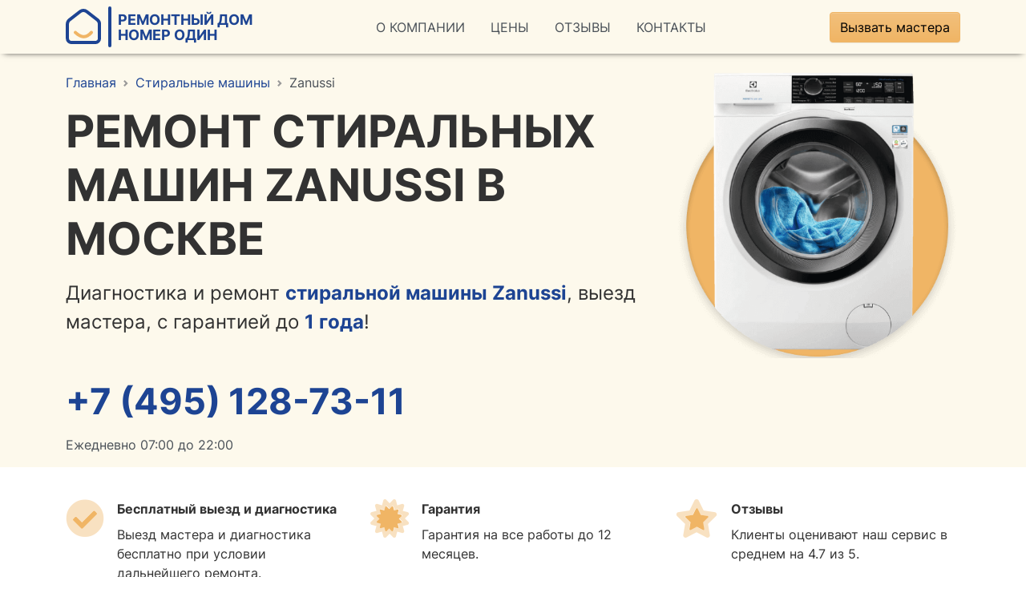

--- FILE ---
content_type: text/html; charset=UTF-8
request_url: https://rd1.ru/stiralka/zanussi
body_size: 11048
content:
<!DOCTYPE html>
<html lang="ru"><head><meta charset="UTF-8"><meta name="viewport" content="width=device-width, initial-scale=1"><title>Ремонт стиральных машин Zanussi в Москве — вызов мастера на дом, доступные цены — Ремонтный Дом</title><meta name="description" content="Специализированный сервисный центр по ремонту стиральных машин Zanussi в Москве с выездом мастера на дом. Ремонтный Дом — это недорогой ремонт стиральных машин Занусси, профессиональные специалисты, оригинальные запчасти, гарантия до 12 месяцев."><meta name="referrer" content="no-referrer-when-downgrade"><link rel='dns-prefetch' href='//mc.yandex.ru'><link rel='dns-prefetch' href='//google-analytics.com'><link rel="shortcut icon" href="/favicon.ico" type="image/png"><link rel="stylesheet" href="/build/app.de3db757.css"><script src="/build/915.62e58090.js" defer></script><script src="/build/732.109ef064.js" defer></script><script src="/build/app.bd392834.js" defer></script><script type="text/javascript" > (function(m,e,t,r,i,k,a){m[i]=m[i]||function(){(m[i].a=m[i].a||[]).push(arguments)}; m[i].l=1*new Date();k=e.createElement(t),a=e.getElementsByTagName(t)[0],k.async=1,k.src=r,a.parentNode.insertBefore(k,a)}) (window, document, "script", "https://mc.yandex.ru/metrika/tag.js", "ym"); ym(87580005, "init", { clickmap:true, trackLinks:true, accurateTrackBounce:true, webvisor:true }); </script><noscript><div><img src="https://mc.yandex.ru/watch/87580005" style="position:absolute; left:-9999px;" alt="" /></div></noscript></head><body><div id="wrapper"><header><div class="menu"><a href="/" class="logo"><img src="data:image/svg+xml,%3Csvg width='45' height='45' viewBox='0 0 45 45' fill='none' xmlns='http://www.w3.org/2000/svg'%3E%3Cpath d='M39.5 13.775L26.1675 3.405C24.9975 2.49477 23.5574 2.00058 22.075 2.00058C20.5926 2.00058 19.1525 2.49477 17.9825 3.405L4.6475 13.775C3.84611 14.3982 3.19773 15.1963 2.75189 16.1084C2.30604 17.0204 2.07452 18.0223 2.075 19.0375V37.0375C2.075 38.3636 2.60178 39.6354 3.53946 40.573C4.47715 41.5107 5.74892 42.0375 7.075 42.0375H37.075C38.4011 42.0375 39.6729 41.5107 40.6105 40.573C41.5482 39.6354 42.075 38.3636 42.075 37.0375V19.0375C42.075 16.98 41.125 15.0375 39.5 13.775Z' stroke='%231D4493' stroke-width='4' stroke-linecap='round' stroke-linejoin='round'/%3E%3Cpath d='M32 29.5C25 37.5 18.5 35.5 12 29.5' stroke='%23F0B565' stroke-width='4' stroke-linecap='round' stroke-linejoin='round'/%3E%3C/svg%3E%0A" alt="Ремонтный Дом Номер Один в Москве" width="45" height="45"><span></span>
                Ремонтный Дом<br>Номер Один
                    </a><ul class="menuitems"><li><a href="#about">О Компании</a></li><li><a href="#pricelist">Цены</a></li><li><a href="#reviews">Отзывы</a></li><li><a href="#contacts">Контакты</a></li></ul><button type="button" class="cta" data-modal="modal-call-master" data-url="/lead/1/call">Вызвать мастера</button></div></header><div id="top"><div class="inner"><div><div class="left"><nav aria-label="breadcrumb" id="breadcrumbs"><ol class="breadcrumb" itemscope itemtype="http://schema.org/BreadcrumbList"><li class="breadcrumb-item" itemprop="itemListElement" itemscope itemtype="http://schema.org/ListItem"><a href="/" itemprop="item">Главная</a><meta itemprop="position" content="1"><meta itemprop="name" content="Главная"></li><li class="breadcrumb-item" itemprop="itemListElement" itemscope itemtype="http://schema.org/ListItem"><a href="/stiralka" itemprop="item">Стиральные машины</a><meta itemprop="position" content="2"><meta itemprop="name" content="Стиральные машины"></li><li class="breadcrumb-item active" aria-current="page" itemprop="itemListElement" itemscope itemtype="http://schema.org/ListItem">
                    Zanussi
                    <meta itemprop="position" content="3"><meta itemprop="name" content="Zanussi"></li></ol></nav><h1>Ремонт стиральных машин Zanussi в Москве</h1><p id="subtitle">Диагностика и ремонт <b>стиральной машины Zanussi</b>, выезд мастера, с гарантией до <b>1 года</b>!</p><div id="phone"><a href="tel:+74951287311">+7 (495) 128-73-11</a></div><div id="time">Ежедневно 07:00 до 22:00</div></div><div class="right"><img src="/img/category/stiralka.png" alt="Ремонт стиральных машин Zanussi в Москве"></div></div></div></div><div class="container py-3"><div class="advantages"><div><i class="fad fa-check-circle"></i><div><div class="title">Бесплатный выезд и диагностика</div><div>Выезд мастера и диагностика бесплатно при условии дальнейшего ремонта.</div></div></div><div><i class="fad fa-certificate"></i><div><div class="title">Гарантия</div><div>Гарантия на все работы до 12 месяцев.</div></div></div><div><i class="fad fa-star"></i><div><div class="title">Отзывы</div><div>Клиенты оценивают наш сервис в среднем на 4.7 из 5.</div></div></div></div><div class="advantages"><div><i class="fad fa-file-certificate"></i><div><div class="title">Надёжно</div><div>Ремонт сертифицированными мастерами, минимальный опыт 6 лет.</div></div></div><div><i class="fad fa-cog"></i><div><div class="title">Качество</div><div>Мы используем только оригинальные запчасти и проверенные аналоги.</div></div></div><div><i class="fad fa-shipping-fast"></i><div><div class="title">Быстро</div><div>Мастер приедет в день обращения, а все неполадки будут устранены в максимально сжатые сроки.</div></div></div></div></div><div id="pricelist"><div class="container"><h2><b>Цены</b> на ремонт стиральных машин Zanussi</h2><div class="row g-5"><div class="col-12 col-md-8"><table><tr><td>Вызов мастера</td><td class="price">Бесплатно</td></tr><tr><td>Диагностика</td><td class="price">Бесплатно</td></tr><tr><td>Диагностика в случае отказа от ремонта</td><td class="price">900 руб.</td></tr><tr><th colspan="2" class="group">ПОЛОМКИ</th></tr><tr><td>Протекает</td><td class="price">от 600 руб.</td></tr><tr><td>Не открывается люк</td><td class="price">от 600 руб.</td></tr><tr><td>Не включается стиральная машина</td><td class="price">от 800 руб.</td></tr><tr><td>Не сливает воду</td><td class="price">от 700 руб.</td></tr><tr><td>Не набирает воду</td><td class="price">от 900 руб.</td></tr><tr><td>Не отжимает</td><td class="price">от 900 руб.</td></tr><tr><td>Не греет воду</td><td class="price">от 1000 руб.</td></tr><tr><td>Не вращается барабан</td><td class="price">от 1100 руб.</td></tr><tr><td>Сильно шумит</td><td class="price">от 1200 руб.</td></tr><tr><th colspan="2" class="group">РАБОТЫ</th></tr><tr><td>Замена манжеты</td><td class="price">от 600 руб.</td></tr><tr><td>Замена ТЭНа</td><td class="price">от 1000 руб.</td></tr><tr><td>Замена насоса (помпы)</td><td class="price">от 900 руб.</td></tr><tr><td>Ремонт двигателя</td><td class="price">от 1200 руб.</td></tr><tr><td>Ремонт модуля упрвления</td><td class="price">от 2500 руб.</td></tr><tr><td>Замена подшипников</td><td class="price">от 3000 руб.</td></tr><tr><th colspan="2" class="group">ДРУГОЕ</th></tr><tr><td>Ложный вызов мастера</td><td class="price">1000 руб.</td></tr></table></div><div class="col-12 col-md-4" id="get-price"><div class="subheader">Хотите уточнить цену?</div><img src="/img/master-price.png" width="190" height="190" alt="Уточнить цену">
                    Точную стоимость ремонта можно узнать по телефону:
                    <a href="tel:+74951287311" class="phone">+7 (495) 128-73-11</a><button type="button" class="call-btn" data-modal="modal-call-master" data-url="/lead/1/call">Рассчитать стоимость</button><a href="#" class="cheaper" data-modal="modal-get-discount" data-url="/lead/1/discount">Нашли дешевле? Сделаем скидку!</a></div></div></div></div><div class="container"><div id="about"><div><img src="/img/category/stiralka-about.png" alt="Профессиональный Ремонт стиральных машин Zanussi в Москве"></div><div><div class="h2">У нашей компании более 16 лет безупречной репутации</div><div class="item"><div class="title">01</div><div>Мы ремонтируем стиральные машины уже более 16 лет. Мы дорожим своей репутацией и всегда делаем свою работу качественно и ответственно.</div></div><div class="item"><div class="title">02</div><div>Наши мастера знают все нюансы ремонта такой техники, поэтому часто ремонт стиральных машин может быть произведён на дому, в Вашем присутствии.</div></div><div class="item"><div class="title">03</div><div>Мы на 100% уверены в качестве своих услуг и квалификации персонала, поэтому после ремонта Вы получите официальную гарантию на срок до 12 месяцев.</div></div><button type="button" data-modal="modal-consult" data-url="/lead/1/consult">Бесплатная консультация</button></div></div><div id="counts"><div><div class="count">1774</div>Стиральных машин отремонтировано</div><div><div class="count">8741</div>Деталей и запчастей заменено</div><div><div class="count">16</div>Лет успешной работы в сфере обслуживания стиральных машин</div><div><div class="count">210+</div>Постоянных клиентов, которые выбирают нашу компанию</div></div></div><div id="tags"><div class="container"><h2>Ремонтируем <i>все виды</i> стиральных машин Zanussi</h2><ul><li><a href="/stiralka/avtomat">Автомат</a></li><li><a href="/stiralka/vertical">Вертикальная загрузка</a></li><li><a href="/stiralka/poluavtomat">Полуавтомат</a></li><li><a href="/stiralka/vstr">Встраиваемые</a></li><li><a href="/stiralka/uzkie">Узкие</a></li><li><a href="/stiralka/compact">Компактные</a></li><li><a href="/stiralka/front">Фронтальная загрузка</a></li><li><a href="/stiralka/activator">Активаторные</a></li><li><a href="/stiralka/invertor">Инверторные</a></li><li><a href="/stiralka/direct">С прямым приводом</a></li></ul></div></div><div id="center-cta" style="background-image: url(/img/category/stiralka-cta.jpg);"><div class="container"><div class="inner"><div class="left"><h2>Оставьте заявку на вызов мастера по ремонту стиральных машин Zanussi</h2><div class="bg"><p class="quick-price">
                            Узнайте цену ремонта уже через 5 минут
                            <img src="/img/bg-orange-rect.png" alt="Узнайте цену ремонта уже через 5 минут" width="170" height="74"></p><div><form method="post" action="/lead/1/inline" class="inline-phone"><div class="input-phone"><span class="input-group-text"><i class="fad fa-phone-alt"></i></span><input type="text" name="phone" class="form-control masked" placeholder="Ваш телефон"></div><button type="submit">Вызвать мастера</button></form><div class="hidden success">
                            Заявка успешно принята. Мастер свяжется с вами, ожидайте. Спасибо!
                        </div><div>При заказе с сайте — <b>скидка 10%</b>!</div></div></div></div><div class="master"><img src="/img/master-cta-2.png" width="355" height="430" alt="Мастер"></div></div></div></div><div class="container py-5"><h2>Почему <i>выгодно</i> обратиться к нам</h2><div class="advantages"><div><i class="fad fa-clock"></i><div><div class="title">Точно в срок</div><div>Мы работаем без выходных, 7 дней в неделю, включая праздничные дни.</div></div></div><div><i class="fad fa-home-heart"></i><div><div class="title">На дому</div><div>В 83% случаев на дому, в сложных ситуациях техника доставляется в мастерскую.</div></div></div><div><i class="fad fa-ruble-sign"></i><div><div class="title">Недорого</div><div>Наши цены доступны любому и являются одними из самых низких в городе.</div></div></div></div></div><div id="how"><div class="container"><h2><i>Как</i> мы работаем</h2><p class="about">За более чем 16 лет работы специалисты нашего сервисного центра выполнили огромное количество заявок, отремонтировав тысячи стиральных машин различных типов.</p><div id="how-items"><div><i class="fad fa-phone-alt"></i><div class="title">Оставляете заявку</div>
                Любым удобным способом: на сайте или по телефону
                <div class="my-2"><button type="button" data-modal="modal-call-master" data-url="/lead/1/call">Заказать звонок</button></div><div class="tel"><a href="tel:+74951287311">+7 (495) 128-73-11</a></div></div><div><i class="fad fa-shipping-fast"></i><div class="title">Приезжает мастер</div>
                Проводит диагностику стиральной машины и определяет неисправность
            </div><div><i class="fad fa-wrench"></i><div class="title">Производит ремонт</div>
                Прямо на дому, в вашем присутствии, без транспортировки в мастерскую
            </div><div><i class="fad fa-check"></i><div class="title">Ваша стиральная машина готова</div>
                Принимаете работу, получаете чек, и официальную гарантию до 12 месяцев
            </div></div></div></div><div id="models"><div class="container"><h2>Ремонтируем <b>все модели</b> стиральных машин Занусси</h2><ul><li><a href="#" data-modal="modal-call-master" data-url="/lead/1/call">Zanussi F 1026 N</a></li><li><a href="#" data-modal="modal-call-master" data-url="/lead/1/call">Zanussi F 505</a></li><li><a href="#" data-modal="modal-call-master" data-url="/lead/1/call">Zanussi F 802 V</a></li><li><a href="#" data-modal="modal-call-master" data-url="/lead/1/call">Zanussi F 805</a></li><li><a href="#" data-modal="modal-call-master" data-url="/lead/1/call">Zanussi F 805 N</a></li><li><a href="#" data-modal="modal-call-master" data-url="/lead/1/call">Zanussi FA 1023</a></li><li><a href="#" data-modal="modal-call-master" data-url="/lead/1/call">Zanussi FA 1032</a></li><li><a href="#" data-modal="modal-call-master" data-url="/lead/1/call">Zanussi FA 522</a></li><li><a href="#" data-modal="modal-call-master" data-url="/lead/1/call">Zanussi FA 622</a></li><li><a href="#" data-modal="modal-call-master" data-url="/lead/1/call">Zanussi FA 722</a></li><li><a href="#" id="other-models-btn">Показать все</a></li><li class="other"><a href="#" data-modal="modal-call-master" data-url="/lead/1/call">Занусси FA 822</a></li><li class="other"><a href="#" data-modal="modal-call-master" data-url="/lead/1/call">Занусси FA 832</a></li><li class="other"><a href="#" data-modal="modal-call-master" data-url="/lead/1/call">Занусси FAE 1025 V</a></li><li class="other"><a href="#" data-modal="modal-call-master" data-url="/lead/1/call">Занусси FAE 825 V</a></li><li class="other"><a href="#" data-modal="modal-call-master" data-url="/lead/1/call">Занусси FC 1200 W</a></li><li class="other"><a href="#" data-modal="modal-call-master" data-url="/lead/1/call">FCS 1020 C</a></li><li class="other"><a href="#" data-modal="modal-call-master" data-url="/lead/1/call">FCS 622 C</a></li><li class="other"><a href="#" data-modal="modal-call-master" data-url="/lead/1/call">FCS 720 C</a></li><li class="other"><a href="#" data-modal="modal-call-master" data-url="/lead/1/call">FCS 725</a></li><li class="other"><a href="#" data-modal="modal-call-master" data-url="/lead/1/call">FCS 800 C</a></li><li class="other"><a href="#" data-modal="modal-call-master" data-url="/lead/1/call">FCS 825 C</a></li><li class="other"><a href="#" data-modal="modal-call-master" data-url="/lead/1/call">FCS 872</a></li><li class="other"><a href="#" data-modal="modal-call-master" data-url="/lead/1/call">FCS 920 C</a></li><li class="other"><a href="#" data-modal="modal-call-master" data-url="/lead/1/call">FE 1002</a></li><li class="other"><a href="#" data-modal="modal-call-master" data-url="/lead/1/call">FE 1004</a></li><li class="other"><a href="#" data-modal="modal-call-master" data-url="/lead/1/call">FE 1005</a></li><li class="other"><a href="#" data-modal="modal-call-master" data-url="/lead/1/call">FE 1006 NN</a></li><li class="other"><a href="#" data-modal="modal-call-master" data-url="/lead/1/call">FE 1014 N</a></li><li class="other"><a href="#" data-modal="modal-call-master" data-url="/lead/1/call">FE 1024 N</a></li><li class="other"><a href="#" data-modal="modal-call-master" data-url="/lead/1/call">FE 1025</a></li><li class="other"><a href="#" data-modal="modal-call-master" data-url="/lead/1/call">FE 1026 N</a></li><li class="other"><a href="#" data-modal="modal-call-master" data-url="/lead/1/call">FE 802</a></li><li class="other"><a href="#" data-modal="modal-call-master" data-url="/lead/1/call">FE 804</a></li><li class="other"><a href="#" data-modal="modal-call-master" data-url="/lead/1/call">FE 904</a></li><li class="other"><a href="#" data-modal="modal-call-master" data-url="/lead/1/call">FE 925 N</a></li><li class="other"><a href="#" data-modal="modal-call-master" data-url="/lead/1/call">FJ 905 N</a></li><li class="other"><a href="#" data-modal="modal-call-master" data-url="/lead/1/call">FJE 1204</a></li><li class="other"><a href="#" data-modal="modal-call-master" data-url="/lead/1/call">FJE 1205</a></li><li class="other"><a href="#" data-modal="modal-call-master" data-url="/lead/1/call">FJE 904</a></li><li class="other"><a href="#" data-modal="modal-call-master" data-url="/lead/1/call">FJS 1074 C</a></li><li class="other"><a href="#" data-modal="modal-call-master" data-url="/lead/1/call">FJS 1097 NW</a></li><li class="other"><a href="#" data-modal="modal-call-master" data-url="/lead/1/call">FJS 1184</a></li><li class="other"><a href="#" data-modal="modal-call-master" data-url="/lead/1/call">FJS 1184 C</a></li><li class="other"><a href="#" data-modal="modal-call-master" data-url="/lead/1/call">FJS 1197 W</a></li><li class="other"><a href="#" data-modal="modal-call-master" data-url="/lead/1/call">FJS 1397 W</a></li><li class="other"><a href="#" data-modal="modal-call-master" data-url="/lead/1/call">FJS 654 N</a></li><li class="other"><a href="#" data-modal="modal-call-master" data-url="/lead/1/call">FJS 854 N</a></li><li class="other"><a href="#" data-modal="modal-call-master" data-url="/lead/1/call">FJS 904 CV</a></li><li class="other"><a href="#" data-modal="modal-call-master" data-url="/lead/1/call">FJS 974 N</a></li><li class="other"><a href="#" data-modal="modal-call-master" data-url="/lead/1/call">FL 12 INPUT</a></li><li class="other"><a href="#" data-modal="modal-call-master" data-url="/lead/1/call">FL 1200 INPUT</a></li><li class="other"><a href="#" data-modal="modal-call-master" data-url="/lead/1/call">FL 1201</a></li><li class="other"><a href="#" data-modal="modal-call-master" data-url="/lead/1/call">FL 15 INPUT</a></li><li class="other"><a href="#" data-modal="modal-call-master" data-url="/lead/1/call">FL 503 CN</a></li><li class="other"><a href="#" data-modal="modal-call-master" data-url="/lead/1/call">FL 504 NN</a></li><li class="other"><a href="#" data-modal="modal-call-master" data-url="/lead/1/call">FL 574</a></li><li class="other"><a href="#" data-modal="modal-call-master" data-url="/lead/1/call">FL 704 NN</a></li><li class="other"><a href="#" data-modal="modal-call-master" data-url="/lead/1/call">FL 722 NN</a></li><li class="other"><a href="#" data-modal="modal-call-master" data-url="/lead/1/call">FL 726 CN</a></li><li class="other"><a href="#" data-modal="modal-call-master" data-url="/lead/1/call">FL 904 NN</a></li><li class="other"><a href="#" data-modal="modal-call-master" data-url="/lead/1/call">FL 984 CN</a></li><li class="other"><a href="#" data-modal="modal-call-master" data-url="/lead/1/call">FLS 1003</a></li><li class="other"><a href="#" data-modal="modal-call-master" data-url="/lead/1/call">FLS 1083 C</a></li><li class="other"><a href="#" data-modal="modal-call-master" data-url="/lead/1/call">FLS 1183 W</a></li><li class="other"><a href="#" data-modal="modal-call-master" data-url="/lead/1/call">FLS 1185 Q AL</a></li><li class="other"><a href="#" data-modal="modal-call-master" data-url="/lead/1/call">FLS 1185 Q W</a></li><li class="other"><a href="#" data-modal="modal-call-master" data-url="/lead/1/call">FLS 1186 W</a></li><li class="other"><a href="#" data-modal="modal-call-master" data-url="/lead/1/call">FLS 1383 W</a></li><li class="other"><a href="#" data-modal="modal-call-master" data-url="/lead/1/call">FLS 1386 W</a></li><li class="other"><a href="#" data-modal="modal-call-master" data-url="/lead/1/call">FLS 552</a></li><li class="other"><a href="#" data-modal="modal-call-master" data-url="/lead/1/call">FLS 574 C</a></li><li class="other"><a href="#" data-modal="modal-call-master" data-url="/lead/1/call">FLS 602</a></li><li class="other"><a href="#" data-modal="modal-call-master" data-url="/lead/1/call">FLS 802</a></li><li class="other"><a href="#" data-modal="modal-call-master" data-url="/lead/1/call">FLS 802 C</a></li><li class="other"><a href="#" data-modal="modal-call-master" data-url="/lead/1/call">FLS 812 C</a></li><li class="other"><a href="#" data-modal="modal-call-master" data-url="/lead/1/call">FLS 874</a></li><li class="other"><a href="#" data-modal="modal-call-master" data-url="/lead/1/call">FLS 876 C</a></li><li class="other"><a href="#" data-modal="modal-call-master" data-url="/lead/1/call">FLS 883 W</a></li><li class="other"><a href="#" data-modal="modal-call-master" data-url="/lead/1/call">FLS 985 Q AL</a></li><li class="other"><a href="#" data-modal="modal-call-master" data-url="/lead/1/call">FLS 985 Q W</a></li><li class="other"><a href="#" data-modal="modal-call-master" data-url="/lead/1/call">Другая модель</a></li></ul></div></div><div id="reviews"><div class="container"><h2><i>Отзывы</i> о нашей работе</h2><p class="about">После выполнения работ независимая служба клиентского сервиса и оценки качества опрашивает наших клиентов.</p><div id="main-reviews"><div><div class="review"><div class="inner"><img src="/img/reviews/53dcbe73dd7c46827bec4c3640e329013c4ad936.jpg" width="80" height="80" alt="Наталья"><div><div class="name">Наталья</div><div>Москва</div><i class="star fas fa-star"></i><i class="star fas fa-star"></i><i class="star fas fa-star"></i><i class="star fas fa-star"></i><i class="star fas fa-star"></i></div></div><div class="problem"><span class="header">Проблема:</span>
                                Не крутится барабан
                            </div><p>Стиральная машинка перестала работать - не крутился барабан. Это катастрофа, когда у тебя 2 детей!! Вызвала мастера, приехали быстро, с ящиком инструментов, второй, еще больше (по словам мастера), остался в машине. Разобрал все, оказалось, что сын незаетно кинул в машинку что-то металлическое! Мастер все достал, заодно прочистил, установил все на место. Огромнейшее спасибо!</p></div></div><div><div class="review"><div class="inner"><img src="/img/reviews/a3e7322d21b5e997e86750d1f79a0a0709eb17b4.jpg" width="80" height="80" alt="Антон"><div><div class="name">Антон</div><div>Москва</div><i class="star fas fa-star"></i><i class="star fas fa-star"></i><i class="star fas fa-star"></i><i class="star fas fa-star"></i><i class="star fas fa-star"></i></div></div><div class="problem"><span class="header">Проблема:</span>
                                Протекла вода
                            </div><p>По телефону ответили вежливо, вошли в ситуцию, выдернули мастера на мой вызов, чтобы было побыстрее. Приехал очень вежливый мужчина, сразу пошел к стиральной машинке. Повозился, конечно, но починил! Бонусом проверил некоторые детали машинки, сказал, что все остальное ок. Быстро и качественно! Рекомендую всем, не пожалеете</p></div></div><div><div class="review"><div class="inner"><img src="/img/reviews/3a1adbc2409c676a3c0fafa2a4099d3990582730.jpg" width="80" height="80" alt="Ольга"><div><div class="name">Ольга</div><div>Москва</div><i class="star fas fa-star"></i><i class="star fas fa-star"></i><i class="star fas fa-star"></i><i class="star fas fa-star"></i><i class="star fas fa-star"></i></div></div><div class="problem"><span class="header">Проблема:</span>
                                Зависла стирка
                            </div><p>Моя стиралка зависла во время стирки. Вызвали мастера, он сказал, что сломался блок электронного управления. Пришлось подождать несколько дней деталь, но ее привезли, поставили и по деньгам получилось дешевле, чем покупать новую машинку! Сэкономили нам деньги ))</p></div></div></div><div id="other-reviews" class="hidden"><div class="review"><div class="inner"><img src="/img/reviews/057807105d932f0100edfd2341c357f09b4bd7a1.jpg" width="80" height="80" alt="Алексей"><div><div class="name">Алексей</div><div>Москва</div><i class="star fas fa-star"></i><i class="star fas fa-star"></i><i class="star fas fa-star"></i><i class="star fas fa-star"></i><i class="star fas fa-star"></i></div></div><div class="problem"><span class="header">Проблема: </span> Сильная вибрация
                            </div><p>Приехали быстро. Определили проблему, договорились по деньгам, вернулись на следующий день и все починили. Без нареканий и развода. Сделали так, как надо, спасибо</p></div><div class="review"><div class="inner"><img src="/img/reviews/256285e4d4e59dcea49892e18d453916f88677f0.jpg" width="80" height="80" alt="Саша"><div><div class="name">Саша</div><div>Москва</div><i class="star fas fa-star"></i><i class="star fas fa-star"></i><i class="star fas fa-star"></i><i class="star fas fa-star"></i><i class="star fas fa-star"></i></div></div><div class="problem"><span class="header">Проблема: </span> Не нагревала воду
                            </div><p>Позвонила в эту мастерскую, объяснила, что не так с моей машинкой, человек прямо по телефону сделал предположение по диагностике, мастер быстро приехал, поменял какую-то деталь и все заработало! Волшебство, спасибо за оперативность!</p></div></div><div class="row mb-3"><div class="col"></div><div class="col"><div class="text-center"><button type="button" id="add-review-btn" data-modal="modal-review" data-url="/review/1/add">Написать отзыв</button></div></div><div class="col"><div class="text-end"><button type="button" id="other-reviews-btn">Ещё отзывы</button></div></div></div></div></div><div id="centers"><div class="container"><h2><i>Сервис-центры</i> по ремонту стиральных машин Zanussi в Москве</h2><div id="centers-list"><div><div class="title">All Brands Service</div><div class="address"><b>Адрес:</b> Москва, Зеленоград, к457</div><div class="phone"><b>Телефон:</b> +7 (495) 120-19-82</div></div><div><div class="title">ZANUSSI</div><div class="address"><b>Адрес:</b> Москва, Измайловского Зверинца 1-я, 19а ст7</div><div class="phone"><b>Телефон:</b> +7 (499) 113-81-60</div></div><div><div class="title">Miele Service</div><div class="address"><b>Адрес:</b> Москва, ул. Вяземская, 12к1</div><div class="phone"><b>Телефон:</b> +7 (495) 145-37-91</div></div><div><div class="title">Твой сервис</div><div class="address"><b>Адрес:</b> Москва, Дмитровское шоссе, 100</div><div class="phone"><b>Телефон:</b> +7 (499) 347-38-59</div></div><div><div class="title">GM Гаджет Мастер</div><div class="address"><b>Адрес:</b> Москва, Багратионовский проезд, 7 к3</div><div class="phone"><b>Телефон:</b> +7 (499) 408-47-08</div></div><div><div class="title">Добрый Мастер</div><div class="address"><b>Адрес:</b> Москва, площадь Дмитрия Донского, 1а</div><div class="phone"><b>Телефон:</b> +7 (969) 118-30-88</div></div><div><div class="title">masterstrogino</div><div class="address"><b>Адрес:</b> Москва, Маршала Катукова, 11 к1 ст3</div><div class="phone"><b>Телефон:</b> +7 (925) 066-68-72</div></div><div><button type="button" id="other-centers-btn">Показать все</button></div><div class="other"><div class="title">Городской Сервис-Центр</div><div class="address">Октябрьская, 22 к4</div><div class="phone">+7 (495) 122-01-60</div></div><div class="other"><div class="title">Химки-Ремонт</div><div class="address">Лавочкина, 13 к2</div><div class="phone">+7 (495) 231-82-10</div></div><div class="other"><div class="title">Util-Skupkatex — сервисный центр</div><div class="address">Челобитьевское шоссе, 14 к3</div><div class="phone">+7 (499) 383-50-60</div></div><div class="other"><div class="title">ВИВА Сервис</div><div class="address">Южнобутовская, 97</div><div class="phone">+7 (926) 310-89-14</div></div><div class="other"><div class="title">Мастерская по ремонту бытовой техники</div><div class="address">Речная, 8 ст17</div><div class="phone">+7 (985) 548-39-88</div></div><div class="other"><div class="title">M.Master — ремонт стиральных машин</div><div class="address">Каширский проезд, 7</div><div class="phone">+7 (909) 151-19-22</div></div><div class="other"><div class="title">Кристалл</div><div class="address">Югорский проезд, 2 ст1</div><div class="phone">+7 (495) 646-70-73</div></div><div class="other"><div class="title">Eurosoba</div><div class="address">Дмитровское шоссе, 25 к1</div><div class="phone">+7 (499) 677-49-84</div></div><div class="other"><div class="title">Вендэкс.ру — ремонт стиральных машин</div><div class="address">Сигнальный проезд, 3</div><div class="phone">+7 (495) 280-35-86</div></div><div class="other"><div class="title">Евротех</div><div class="address">Большая Филёвская, 41 к2</div><div class="phone">+7 (495) 414-16-37</div></div><div class="other"><div class="title">Сервис Инжениринг</div><div class="address">Минская, 17</div><div class="phone">+7 (495) 134-44-28</div></div><div class="other"><div class="title">Ambell Service</div><div class="address">Кедрова, 4 к2</div><div class="phone">+7 (499) 444-99-74</div></div><div class="other"><div class="title">Магазин запчастей для бытовой техники</div><div class="address">Пятницкое шоссе, 18, Митинский радиорынок</div><div class="phone">+7 (964) 706-91-54</div></div><div class="other"><div class="title">Мастер-быт</div><div class="address">Уральская, 6 к1</div><div class="phone">+7 (968) 332-88-08</div></div><div class="other"><div class="title">N-system</div><div class="address">Сущёвский Вал, 5 ст12</div><div class="phone">+7 (495) 204-35-92</div></div><div class="other"><div class="title">Неосервис-НК — ремонт стиральных машин</div><div class="address">Новокосинская, 27</div><div class="phone">+7 (963) 604-12-61</div></div><div class="other"><div class="title">ILVE</div><div class="address">Касаткина, 11 ст13</div><div class="phone">+7 (499) 113-30-41</div></div><div class="other"><div class="title">Rembober.ru — сервисный центр</div><div class="address">Борисовка, 4</div><div class="phone">+7 (985) 850-44-33</div></div><div class="other"><div class="title">WorkWik — сервисный центр</div><div class="address">Маршала Бирюзова, 1 к3</div><div class="phone">+7 (499) 380-75-89</div></div><div class="other"><div class="title">Хитэк Инвест — ремонт стиральной машины</div><div class="address">Буракова, 2</div><div class="phone">+7 (495) 642-86-62</div></div><div class="other"><div class="title">Эвентус Люкс</div><div class="address">улица Саянская, 7</div><div class="phone">+7 (916) 725-00-83</div></div><div class="other"><div class="title">Все работает</div><div class="address">Болотниковская, вл38 к4</div><div class="phone">+7 (985) 788-06-12</div></div><div class="other"><div class="title">РБТ Мастер 24 — ремонт стиральных машин</div><div class="address">Трубная, 32 ст4</div><div class="phone">+7 (499) 404-24-92</div></div><div class="other"><div class="title">ТЕХНОМАСТЕР</div><div class="address">Зеленоградская, 17</div><div class="phone">+7 (499) 113-81-65</div></div><div class="other"><div class="title">IBlackMaster</div><div class="address">Панфиловский проспект, 6а</div><div class="phone">+7 (999) 667-16-07</div></div></div></div></div><div id="center-cta" style="background-image: url(/img/category/stiralka-cta.jpg);"><div class="container"><div class="inner"><div class="left"><h2>Заявка на вызов мастера</h2><div class="bg"><p class="quick-price">
                            Расчёт стоимости ремонта за 5 минут
                            <img src="/img/bg-orange-rect.png" alt="Узнайте цену ремонта уже через 5 минут" width="170" height="74"></p><div><form method="post" action="/lead/1/inline" class="inline-phone"><div class="input-phone"><span class="input-group-text"><i class="fad fa-phone-alt"></i></span><input type="text" name="phone" class="form-control masked" placeholder="Ваш телефон"></div><button type="submit">Вызвать мастера</button></form><div class="hidden success">
                            Заявка успешно принята. Мастер свяжется с вами, ожидайте. Спасибо!
                        </div><div>При заказе с сайте — <b>скидка 10%</b>!</div></div></div></div><div class="master"><img src="/img/master-cta-3.png" width="355" height="471" alt="Мастер"></div></div></div></div><div id="districts"><div class="container"><h2>Обслуживаем <i>все районы</i> Москвы</h2><ul><li><a href="/stiralka/cao">ЦАО</a></li><li><a href="/stiralka/sao">САО</a></li><li><a href="/stiralka/svao">СВАО</a></li><li><a href="/stiralka/vao">ВАО</a></li><li><a href="/stiralka/yuvao">ЮВАО</a></li><li><a href="/stiralka/yuaoyu">ЮАО</a></li><li><a href="/stiralka/zao">ЗАО</a></li><li><a href="/stiralka/yuzao">ЮЗАО</a></li><li><a href="/stiralka/szao">СЗАО</a></li><li><a href="/stiralka/zelenograd">Зеленоград</a></li><li><a href="#" id="other-districts-btn">Показать все</a></li><li class="other"><a href="/stiralka/troick">Троицк</a></li><li class="other"><a href="/stiralka/novomoskovsk">Новомосковск</a></li><li class="other"><a href="/stiralka/shcherbinka">Щербинка</a></li><li class="other"><a href="#" data-modal="modal-call-master" data-url="/lead/1/call">Выхино-Жулебино</a></li><li class="other"><a href="#" data-modal="modal-call-master" data-url="/lead/1/call">Головинский</a></li><li class="other"><a href="#" data-modal="modal-call-master" data-url="/lead/1/call">Дмитровский</a></li><li class="other"><a href="#" data-modal="modal-call-master" data-url="/lead/1/call">Дорогомилово</a></li><li class="other"><a href="#" data-modal="modal-call-master" data-url="/lead/1/call">Измайлово</a></li><li class="other"><a href="#" data-modal="modal-call-master" data-url="/lead/1/call">Красносельский</a></li><li class="other"><a href="#" data-modal="modal-call-master" data-url="/lead/1/call">Лианозово</a></li><li class="other"><a href="#" data-modal="modal-call-master" data-url="/lead/1/call">Митино</a></li><li class="other"><a href="#" data-modal="modal-call-master" data-url="/lead/1/call">Молжаниновский</a></li><li class="other"><a href="#" data-modal="modal-call-master" data-url="/lead/1/call">Печатники</a></li><li class="other"><a href="#" data-modal="modal-call-master" data-url="/lead/1/call">Покровское-Стрешнево</a></li><li class="other"><a href="#" data-modal="modal-call-master" data-url="/lead/1/call">Проспект Вернадского</a></li><li class="other"><a href="#" data-modal="modal-call-master" data-url="/lead/1/call">Раменки</a></li><li class="other"><a href="#" data-modal="modal-call-master" data-url="/lead/1/call">Савёлки</a></li><li class="other"><a href="#" data-modal="modal-call-master" data-url="/lead/1/call">Северное Бутово</a></li><li class="other"><a href="#" data-modal="modal-call-master" data-url="/lead/1/call">Северное Измайлово</a></li><li class="other"><a href="#" data-modal="modal-call-master" data-url="/lead/1/call">Соколиная Гора</a></li><li class="other"><a href="#" data-modal="modal-call-master" data-url="/lead/1/call">Тропарёво-Никулино</a></li><li class="other"><a href="#" data-modal="modal-call-master" data-url="/lead/1/call">Багратионовская</a></li><li class="other"><a href="#" data-modal="modal-call-master" data-url="/lead/1/call">Баррикадная</a></li><li class="other"><a href="#" data-modal="modal-call-master" data-url="/lead/1/call">Бауманская</a></li><li class="other"><a href="#" data-modal="modal-call-master" data-url="/lead/1/call">Библиотека имени Ленина</a></li><li class="other"><a href="#" data-modal="modal-call-master" data-url="/lead/1/call">Братиславская</a></li><li class="other"><a href="#" data-modal="modal-call-master" data-url="/lead/1/call">Бунинская аллея</a></li><li class="other"><a href="#" data-modal="modal-call-master" data-url="/lead/1/call">Водный стадион</a></li><li class="other"><a href="#" data-modal="modal-call-master" data-url="/lead/1/call">Воронцовская</a></li><li class="other"><a href="#" data-modal="modal-call-master" data-url="/lead/1/call">Выставочная</a></li><li class="other"><a href="#" data-modal="modal-call-master" data-url="/lead/1/call">Выставочный центр</a></li><li class="other"><a href="#" data-modal="modal-call-master" data-url="/lead/1/call">Давыдково</a></li><li class="other"><a href="#" data-modal="modal-call-master" data-url="/lead/1/call">Деловой центр</a></li><li class="other"><a href="#" data-modal="modal-call-master" data-url="/lead/1/call">Дмитровская</a></li><li class="other"><a href="#" data-modal="modal-call-master" data-url="/lead/1/call">Жулебино</a></li><li class="other"><a href="#" data-modal="modal-call-master" data-url="/lead/1/call">ЗИЛ</a></li><li class="other"><a href="#" data-modal="modal-call-master" data-url="/lead/1/call">Калужская</a></li><li class="other"><a href="#" data-modal="modal-call-master" data-url="/lead/1/call">Каширская</a></li><li class="other"><a href="#" data-modal="modal-call-master" data-url="/lead/1/call">Киевская</a></li><li class="other"><a href="#" data-modal="modal-call-master" data-url="/lead/1/call">Коммунарка</a></li><li class="other"><a href="#" data-modal="modal-call-master" data-url="/lead/1/call">Красногвардейская</a></li><li class="other"><a href="#" data-modal="modal-call-master" data-url="/lead/1/call">Красносельская</a></li><li class="other"><a href="#" data-modal="modal-call-master" data-url="/lead/1/call">Ленинский проспект</a></li><li class="other"><a href="#" data-modal="modal-call-master" data-url="/lead/1/call">Международная</a></li><li class="other"><a href="#" data-modal="modal-call-master" data-url="/lead/1/call">Мичуринский проспект</a></li><li class="other"><a href="#" data-modal="modal-call-master" data-url="/lead/1/call">Новопеределкино</a></li><li class="other"><a href="#" data-modal="modal-call-master" data-url="/lead/1/call">Панфиловская</a></li><li class="other"><a href="#" data-modal="modal-call-master" data-url="/lead/1/call">Парк культуры</a></li><li class="other"><a href="#" data-modal="modal-call-master" data-url="/lead/1/call">Партизанская</a></li><li class="other"><a href="#" data-modal="modal-call-master" data-url="/lead/1/call">Петровский парк</a></li><li class="other"><a href="#" data-modal="modal-call-master" data-url="/lead/1/call">Петровско-Разумовская</a></li><li class="other"><a href="#" data-modal="modal-call-master" data-url="/lead/1/call">Планерная</a></li><li class="other"><a href="#" data-modal="modal-call-master" data-url="/lead/1/call">Площадь Ильича</a></li><li class="other"><a href="#" data-modal="modal-call-master" data-url="/lead/1/call">Прокшино</a></li><li class="other"><a href="#" data-modal="modal-call-master" data-url="/lead/1/call">Пятницкое шоссе</a></li><li class="other"><a href="#" data-modal="modal-call-master" data-url="/lead/1/call">Рассказовка</a></li><li class="other"><a href="#" data-modal="modal-call-master" data-url="/lead/1/call">Речной вокзал</a></li><li class="other"><a href="#" data-modal="modal-call-master" data-url="/lead/1/call">Румянцево</a></li><li class="other"><a href="#" data-modal="modal-call-master" data-url="/lead/1/call">Саларьево</a></li><li class="other"><a href="#" data-modal="modal-call-master" data-url="/lead/1/call">Серпуховская</a></li><li class="other"><a href="#" data-modal="modal-call-master" data-url="/lead/1/call">Спартак</a></li><li class="other"><a href="#" data-modal="modal-call-master" data-url="/lead/1/call">Стрешнево</a></li><li class="other"><a href="#" data-modal="modal-call-master" data-url="/lead/1/call">Студенческая</a></li><li class="other"><a href="#" data-modal="modal-call-master" data-url="/lead/1/call">Улица академика Янгеля</a></li><li class="other"><a href="#" data-modal="modal-call-master" data-url="/lead/1/call">Улица Народного ополчения</a></li><li class="other"><a href="#" data-modal="modal-call-master" data-url="/lead/1/call">Улица Скобелевская</a></li><li class="other"><a href="#" data-modal="modal-call-master" data-url="/lead/1/call">Фили</a></li><li class="other"><a href="#" data-modal="modal-call-master" data-url="/lead/1/call">Цветной бульвар</a></li><li class="other"><a href="#" data-modal="modal-call-master" data-url="/lead/1/call">ЦСКА</a></li><li class="other"><a href="#" data-modal="modal-call-master" data-url="/lead/1/call">Чертановская</a></li><li class="other"><a href="#" data-modal="modal-call-master" data-url="/lead/1/call">Щукинская</a></li><li class="other"><a href="#" data-modal="modal-call-master" data-url="/lead/1/call">Юго-Восточная</a></li><li class="other"><a href="#" data-modal="modal-call-master" data-url="/lead/1/call">Десёновское</a></li><li class="other"><a href="#" data-modal="modal-call-master" data-url="/lead/1/call">Киевский</a></li><li class="other"><a href="#" data-modal="modal-call-master" data-url="/lead/1/call">Кокошкино</a></li><li class="other"><a href="#" data-modal="modal-call-master" data-url="/lead/1/call">Михайлово-Ярцевское</a></li><li class="other"><a href="#" data-modal="modal-call-master" data-url="/lead/1/call">Мосрентген</a></li><li class="other"><a href="#" data-modal="modal-call-master" data-url="/lead/1/call">Балашиха</a></li><li class="other"><a href="#" data-modal="modal-call-master" data-url="/lead/1/call">Видное</a></li><li class="other"><a href="#" data-modal="modal-call-master" data-url="/lead/1/call">Люберцы</a></li><li class="other"><a href="#" data-modal="modal-call-master" data-url="/lead/1/call">Химки</a></li><li class="other"><a href="#" data-modal="modal-call-master" data-url="/lead/1/call">Реутов</a></li><li class="other"><a href="#" data-modal="modal-call-master" data-url="/lead/1/call">Дзержинский</a></li><li class="other"><a href="#" data-modal="modal-call-master" data-url="/lead/1/call">Красногорск</a></li><li class="other"><a href="#" data-modal="modal-call-master" data-url="/lead/1/call">Одинцово</a></li><li class="other"><a href="#" data-modal="modal-call-master" data-url="/lead/1/call">Долгопрудный</a></li><li class="other"><a href="#" data-modal="modal-call-master" data-url="/lead/1/call">Мытищи</a></li><li class="other"><a href="#" data-modal="modal-call-master" data-url="/lead/1/call">Юбилейный</a></li><li class="other"><a href="#" data-modal="modal-call-master" data-url="/lead/1/call">Московский</a></li><li class="other"><a href="#" data-modal="modal-call-master" data-url="/lead/1/call">Железнодорожный</a></li><li class="other"><a href="#" data-modal="modal-call-master" data-url="/lead/1/call">Королёв</a></li><li class="other"><a href="#" data-modal="modal-call-master" data-url="/lead/1/call">Лыткарино</a></li><li class="other"><a href="#" data-modal="modal-call-master" data-url="/lead/1/call">Лобня</a></li><li class="other"><a href="#" data-modal="modal-call-master" data-url="/lead/1/call">Домодедово</a></li><li class="other"><a href="#" data-modal="modal-call-master" data-url="/lead/1/call">Подольск</a></li><li class="other"><a href="#" data-modal="modal-call-master" data-url="/lead/1/call">Ивантеевка</a></li><li class="other"><a href="#" data-modal="modal-call-master" data-url="/lead/1/call">Пушкино</a></li><li class="other"><a href="#" data-modal="modal-call-master" data-url="/lead/1/call">Щёлково</a></li><li class="other"><a href="#" data-modal="modal-call-master" data-url="/lead/1/call">Дедовск</a></li><li class="other"><a href="#" data-modal="modal-call-master" data-url="/lead/1/call">Жуковский</a></li><li class="other"><a href="#" data-modal="modal-call-master" data-url="/lead/1/call">Старая Купавна</a></li><li class="other"><a href="#" data-modal="modal-call-master" data-url="/lead/1/call">Электроугли</a></li><li class="other"><a href="#" data-modal="modal-call-master" data-url="/lead/1/call">Климовск</a></li><li class="other"><a href="#" data-modal="modal-call-master" data-url="/lead/1/call">Апрелевка</a></li><li class="other"><a href="#" data-modal="modal-call-master" data-url="/lead/1/call">Витте Молл</a></li><li class="other"><a href="#" data-modal="modal-call-master" data-url="/lead/1/call">Лига</a></li><li class="other"><a href="#" data-modal="modal-call-master" data-url="/lead/1/call">Красный кит</a></li><li class="other"><a href="#" data-modal="modal-call-master" data-url="/lead/1/call">Вэйпарк</a></li><li class="other"><a href="#" data-modal="modal-call-master" data-url="/lead/1/call">Всё для стройки</a></li><li class="other"><a href="#" data-modal="modal-call-master" data-url="/lead/1/call">Здоровье</a></li><li class="other"><a href="#" data-modal="modal-call-master" data-url="/lead/1/call">Золотой Вавилон</a></li><li class="other"><a href="#" data-modal="modal-call-master" data-url="/lead/1/call">Весна</a></li><li class="other"><a href="#" data-modal="modal-call-master" data-url="/lead/1/call">Метрополис</a></li><li class="other"><a href="#" data-modal="modal-call-master" data-url="/lead/1/call">Радуга</a></li><li class="other"><a href="#" data-modal="modal-call-master" data-url="/lead/1/call">Конструктор</a></li><li class="other"><a href="#" data-modal="modal-call-master" data-url="/lead/1/call">Польская мода</a></li><li class="other"><a href="#" data-modal="modal-call-master" data-url="/lead/1/call">Варшавка-33</a></li><li class="other"><a href="#" data-modal="modal-call-master" data-url="/lead/1/call">Гелиос</a></li><li class="other"><a href="#" data-modal="modal-call-master" data-url="/lead/1/call">Парус</a></li><li class="other"><a href="#" data-modal="modal-call-master" data-url="/lead/1/call">Гран сити</a></li><li class="other"><a href="#" data-modal="modal-call-master" data-url="/lead/1/call">Воскресенск</a></li><li class="other"><a href="#" data-modal="modal-call-master" data-url="/lead/1/call">Манифест</a></li><li class="other"><a href="#" data-modal="modal-call-master" data-url="/lead/1/call">Тишинка</a></li><li class="other"><a href="#" data-modal="modal-call-master" data-url="/lead/1/call">Варшавский</a></li><li class="other"><a href="#" data-modal="modal-call-master" data-url="/lead/1/call">Западный</a></li><li class="other"><a href="#" data-modal="modal-call-master" data-url="/lead/1/call">Арбуз</a></li><li class="other"><a href="#" data-modal="modal-call-master" data-url="/lead/1/call">Семёновский</a></li><li class="other"><a href="#" data-modal="modal-call-master" data-url="/lead/1/call">Гранд-Плюс</a></li><li class="other"><a href="#" data-modal="modal-call-master" data-url="/lead/1/call">Красные ряды</a></li><li class="other"><a href="#" data-modal="modal-call-master" data-url="/lead/1/call">Центральный</a></li><li class="other"><a href="#" data-modal="modal-call-master" data-url="/lead/1/call">Vegas Крокус Сити</a></li><li class="other"><a href="#" data-modal="modal-call-master" data-url="/lead/1/call">XL-1</a></li><li class="other"><a href="#" data-modal="modal-call-master" data-url="/lead/1/call">Авентура</a></li><li class="other"><a href="#" data-modal="modal-call-master" data-url="/lead/1/call">Галереи «Времена года</a></li><li class="other"><a href="#" data-modal="modal-call-master" data-url="/lead/1/call">Геликон</a></li><li class="other"><a href="#" data-modal="modal-call-master" data-url="/lead/1/call">Город`ok</a></li><li class="other"><a href="#" data-modal="modal-call-master" data-url="/lead/1/call">Дарья Клин</a></li><li class="other"><a href="#" data-modal="modal-call-master" data-url="/lead/1/call">Дарья Строгино</a></li><li class="other"><a href="#" data-modal="modal-call-master" data-url="/lead/1/call">Звёздочка</a></li><li class="other"><a href="#" data-modal="modal-call-master" data-url="/lead/1/call">Лейпциг</a></li><li class="other"><a href="#" data-modal="modal-call-master" data-url="/lead/1/call">Матрица</a></li><li class="other"><a href="#" data-modal="modal-call-master" data-url="/lead/1/call">Мебель Park</a></li><li class="other"><a href="#" data-modal="modal-call-master" data-url="/lead/1/call">МЕГА Тёплый Стан</a></li><li class="other"><a href="#" data-modal="modal-call-master" data-url="/lead/1/call">МЕГА Химки</a></li><li class="other"><a href="#" data-modal="modal-call-master" data-url="/lead/1/call">Метрополис плаза</a></li><li class="other"><a href="#" data-modal="modal-call-master" data-url="/lead/1/call">Мидланд Плаза</a></li><li class="other"><a href="#" data-modal="modal-call-master" data-url="/lead/1/call">Океания</a></li><li class="other"><a href="#" data-modal="modal-call-master" data-url="/lead/1/call">Отрада</a></li><li class="other"><a href="#" data-modal="modal-call-master" data-url="/lead/1/call">Пражский Пассаж</a></li><li class="other"><a href="#" data-modal="modal-call-master" data-url="/lead/1/call">Перловский</a></li><li class="other"><a href="#" data-modal="modal-call-master" data-url="/lead/1/call">Пятая Авеню</a></li><li class="other"><a href="#" data-modal="modal-call-master" data-url="/lead/1/call">Ривьера</a></li><li class="other"><a href="#" data-modal="modal-call-master" data-url="/lead/1/call">Серебряный дом</a></li><li class="other"><a href="#" data-modal="modal-call-master" data-url="/lead/1/call">Спас</a></li><li class="other"><a href="#" data-modal="modal-call-master" data-url="/lead/1/call">СпортЕХ</a></li><li class="other"><a href="#" data-modal="modal-call-master" data-url="/lead/1/call">Старая Прага</a></li><li class="other"><a href="#" data-modal="modal-call-master" data-url="/lead/1/call">Третьяков Плаза</a></li><li class="other"><a href="#" data-modal="modal-call-master" data-url="/lead/1/call">Хорошо!</a></li><li class="other"><a href="#" data-modal="modal-call-master" data-url="/lead/1/call">Абрамцево</a></li><li class="other"><a href="#" data-modal="modal-call-master" data-url="/lead/1/call">Байконур</a></li><li class="other"><a href="#" data-modal="modal-call-master" data-url="/lead/1/call">в квартале Маяковского</a></li><li class="other"><a href="#" data-modal="modal-call-master" data-url="/lead/1/call">Егорово Парк</a></li><li class="other"><a href="#" data-modal="modal-call-master" data-url="/lead/1/call">Жемчужина</a></li><li class="other"><a href="#" data-modal="modal-call-master" data-url="/lead/1/call">Измайлово Lane</a></li><li class="other"><a href="#" data-modal="modal-call-master" data-url="/lead/1/call">М1 Сколково</a></li><li class="other"><a href="#" data-modal="modal-call-master" data-url="/lead/1/call">Май</a></li><li class="other"><a href="#" data-modal="modal-call-master" data-url="/lead/1/call">на Арбате</a></li><li class="other"><a href="#" data-modal="modal-call-master" data-url="/lead/1/call">Павлино</a></li><li class="other"><a href="#" data-modal="modal-call-master" data-url="/lead/1/call">Павловский квартал</a></li><li class="other"><a href="#" data-modal="modal-call-master" data-url="/lead/1/call">Сult</a></li><li class="other"><a href="#" data-modal="modal-call-master" data-url="/lead/1/call">Таисия</a></li><li class="other"><a href="#" data-modal="modal-call-master" data-url="/lead/1/call">Талисман на Дмитровском</a></li></ul></div></div><div id="contacts"><div><div><h2><i>Звоните</i> нам сейчас</h2><p>Сегодня Ваша стиральная машина будет работать</p></div><div><div class="phone"><a href="tel:+74951287311">+7 (495) 128-73-11</a></div><div>Ежедневно 07:00 до 22:00</div></div></div></div></div><footer><div class="menu"><a href="/" class="logo"><img src="data:image/svg+xml,%3Csvg width='45' height='45' viewBox='0 0 45 45' fill='none' xmlns='http://www.w3.org/2000/svg'%3E%3Cpath d='M39.5 13.775L26.1675 3.405C24.9975 2.49477 23.5574 2.00058 22.075 2.00058C20.5926 2.00058 19.1525 2.49477 17.9825 3.405L4.6475 13.775C3.84611 14.3982 3.19773 15.1963 2.75189 16.1084C2.30604 17.0204 2.07452 18.0223 2.075 19.0375V37.0375C2.075 38.3636 2.60178 39.6354 3.53946 40.573C4.47715 41.5107 5.74892 42.0375 7.075 42.0375H37.075C38.4011 42.0375 39.6729 41.5107 40.6105 40.573C41.5482 39.6354 42.075 38.3636 42.075 37.0375V19.0375C42.075 16.98 41.125 15.0375 39.5 13.775Z' stroke='%23FFFFFF' stroke-width='4' stroke-linecap='round' stroke-linejoin='round'/%3E%3Cpath d='M32 29.5C25 37.5 18.5 35.5 12 29.5' stroke='%23FFFFFF' stroke-width='4' stroke-linecap='round' stroke-linejoin='round'/%3E%3C/svg%3E%0A" alt="Ремонтный Дом Номер Один в Москве" width="45" height="45"><span></span>
                Ремонтный Дом<br>Номер Один
                    </a><ul class="menuitems"><li><a href="#about">О Компании</a></li><li><a href="#pricelist">Цены</a></li><li><a href="#reviews">Отзывы</a></li><li><a href="#contacts">Контакты</a></li></ul><div class="contacts"></div></div><div class="container"><div id="subfooter"><div><div>Не является публичной офертой</div><div>«Ремонтный Дом №1» — Москва</div><div>© 2005 — 2026</div></div><div class="links"><ul><li><a href="/policy">Политика конфиденциальности</a></li><li><a href="/terms">Пользовательское соглашение</a></li><li><a href="/sitemap">Карта сайта</a></li></ul></div></div></div></footer></body></html>

--- FILE ---
content_type: text/css
request_url: https://rd1.ru/build/app.de3db757.css
body_size: 22732
content:
@charset "UTF-8";.glider,.glider-contain{margin:0 auto;position:relative}.glider,.glider-track{transform:translateZ(0)}.glider-dot,.glider-next,.glider-prev{border:0;outline:0;padding:0;user-select:none}.glider-contain{width:100%}.glider{-webkit-overflow-scrolling:touch;-ms-overflow-style:none;overflow-y:hidden}.glider-track{display:flex;margin:0;padding:0;width:100%;z-index:1}.glider.draggable{cursor:-webkit-grab;cursor:grab;user-select:none}.glider.draggable .glider-slide img{pointer-events:none;user-select:none}.glider.drag{cursor:-webkit-grabbing;cursor:grabbing}.glider-slide{align-content:center;justify-content:center;min-width:150px;user-select:none;width:100%}.glider-slide img{max-width:100%}.glider::-webkit-scrollbar{height:0;opacity:0}.glider-next,.glider-prev{background:0 0;color:#666;cursor:pointer;font-size:40px;left:-23px;line-height:1;opacity:1;position:absolute;text-decoration:none;top:30%;transition:opacity .5s cubic-bezier(.17,.67,.83,.67),color .5s cubic-bezier(.17,.67,.83,.67);z-index:2}.glider-next:focus,.glider-next:hover,.glider-prev:focus,.glider-prev:hover{color:#ccc}.glider-next{left:auto;right:-23px}.glider-next.disabled,.glider-prev.disabled{color:#666;cursor:default;opacity:.25}.glider-hide{opacity:0}.glider-dots{display:flex;flex-wrap:wrap;justify-content:center;margin:0 auto;padding:0;user-select:none}.glider-dot{background:#ccc;border-radius:999px;color:#ccc;cursor:pointer;display:block;height:12px;margin:7px;width:12px}.glider-dot:focus,.glider-dot:hover{background:#ddd}.glider-dot.active{background:#a89cc8}@media(max-width:36em){.glider::-webkit-scrollbar{-webkit-appearance:none;height:3px;opacity:1;width:7px}.glider::-webkit-scrollbar-thumb{background-color:hsla(0,0%,61%,.25);border-radius:99px;-webkit-box-shadow:0 0 1px hsla(0,0%,100%,.25);box-shadow:0 0 1px hsla(0,0%,100%,.25);opacity:1}}:root{--bs-blue:#0d6efd;--bs-indigo:#6610f2;--bs-purple:#6f42c1;--bs-pink:#d63384;--bs-red:#dc3545;--bs-orange:#fd7e14;--bs-yellow:#ffc107;--bs-green:#198754;--bs-teal:#20c997;--bs-cyan:#0dcaf0;--bs-white:#fff;--bs-gray:#6c757d;--bs-gray-dark:#343a40;--bs-gray-100:#f8f9fa;--bs-gray-200:#e9ecef;--bs-gray-300:#dee2e6;--bs-gray-400:#ced4da;--bs-gray-500:#adb5bd;--bs-gray-600:#6c757d;--bs-gray-700:#495057;--bs-gray-800:#343a40;--bs-gray-900:#212529;--bs-primary:#1d4493;--bs-secondary:#f0b565;--bs-success:#188f58;--bs-danger:#d23544;--bs-primary-rgb:29,68,147;--bs-secondary-rgb:240,181,101;--bs-success-rgb:24,143,88;--bs-danger-rgb:210,53,68;--bs-white-rgb:255,255,255;--bs-black-rgb:0,0,0;--bs-body-color-rgb:50,50,50;--bs-body-bg-rgb:255,255,255;--bs-font-sans-serif:"Inter",system-ui,-apple-system,"Segoe UI",Roboto,"Helvetica Neue",Verdana,"Noto Sans","Liberation Sans",sans-serif,"Apple Color Emoji","Segoe UI Emoji","Segoe UI Symbol","Noto Color Emoji";--bs-font-monospace:SFMono-Regular,Menlo,Monaco,Consolas,"Liberation Mono","Courier New",monospace;--bs-gradient:linear-gradient(180deg,hsla(0,0%,100%,.15),hsla(0,0%,100%,0));--bs-body-font-family:var(--bs-font-sans-serif);--bs-body-font-size:1rem;--bs-body-font-weight:400;--bs-body-line-height:1.5;--bs-body-color:#323232;--bs-body-bg:#fff}*,:after,:before{box-sizing:border-box}@media (prefers-reduced-motion:no-preference){:root{scroll-behavior:smooth}}body{-webkit-text-size-adjust:100%;-webkit-tap-highlight-color:rgba(0,0,0,0);background-color:var(--bs-body-bg);color:var(--bs-body-color);font-family:var(--bs-body-font-family);font-size:var(--bs-body-font-size);font-weight:var(--bs-body-font-weight);line-height:var(--bs-body-line-height);margin:0;text-align:var(--bs-body-text-align)}hr{background-color:currentColor;border:0;color:inherit;margin:1rem 0;opacity:.25}hr:not([size]){height:1px}.h1,.h2,.h3,.h4,.h5,.h6,h1,h2,h3,h4,h5,h6{font-weight:500;line-height:1.2;margin-bottom:.5rem;margin-top:0}.h1,h1{font-size:calc(1.375rem + 1.5vw)}@media (min-width:1200px){.h1,h1{font-size:2.5rem}}.h2,h2{font-size:calc(1.325rem + .9vw)}@media (min-width:1200px){.h2,h2{font-size:2rem}}.h3,h3{font-size:calc(1.3rem + .6vw)}@media (min-width:1200px){.h3,h3{font-size:1.75rem}}.h4,h4{font-size:calc(1.275rem + .3vw)}@media (min-width:1200px){.h4,h4{font-size:1.5rem}}.h5,h5{font-size:1.25rem}.h6,h6{font-size:1rem}p{margin-bottom:1rem;margin-top:0}abbr[data-bs-original-title],abbr[title]{cursor:help;text-decoration:underline dotted;text-decoration-skip-ink:none}address{font-style:normal;line-height:inherit;margin-bottom:1rem}ol,ul{padding-left:2rem}dl,ol,ul{margin-bottom:1rem;margin-top:0}ol ol,ol ul,ul ol,ul ul{margin-bottom:0}dt{font-weight:700}dd{margin-bottom:.5rem;margin-left:0}blockquote{margin:0 0 1rem}b,strong{font-weight:bolder}.small,small{font-size:.875em}.mark,mark{background-color:#fcf8e3;padding:.2em}sub,sup{font-size:.75em;line-height:0;position:relative;vertical-align:baseline}sub{bottom:-.25em}sup{top:-.5em}a{color:#1d4493;text-decoration:underline}a:hover{color:#173676}a:not([href]):not([class]),a:not([href]):not([class]):hover{color:inherit;text-decoration:none}code,kbd,pre,samp{direction:ltr;font-family:var(--bs-font-monospace);font-size:1em;unicode-bidi:bidi-override}pre{display:block;font-size:.875em;margin-bottom:1rem;margin-top:0;overflow:auto}pre code{color:inherit;font-size:inherit;word-break:normal}code{word-wrap:break-word;color:#d63384;font-size:.875em}a>code{color:inherit}kbd{background-color:#212529;border-radius:.2rem;color:#fff;font-size:.875em;padding:.2rem .4rem}kbd kbd{font-size:1em;font-weight:700;padding:0}figure{margin:0 0 1rem}img,svg{vertical-align:middle}table{border-collapse:collapse;caption-side:bottom}caption{color:#6c757d;padding-bottom:.5rem;padding-top:.5rem;text-align:left}th{text-align:inherit;text-align:-webkit-match-parent}tbody,td,tfoot,th,thead,tr{border:0 solid;border-color:inherit}label{display:inline-block}button{border-radius:0}button:focus:not(:focus-visible){outline:0}button,input,optgroup,select,textarea{font-family:inherit;font-size:inherit;line-height:inherit;margin:0}button,select{text-transform:none}[role=button]{cursor:pointer}select{word-wrap:normal}select:disabled{opacity:1}[list]::-webkit-calendar-picker-indicator{display:none}[type=button],[type=reset],[type=submit],button{-webkit-appearance:button}[type=button]:not(:disabled),[type=reset]:not(:disabled),[type=submit]:not(:disabled),button:not(:disabled){cursor:pointer}::-moz-focus-inner{border-style:none;padding:0}textarea{resize:vertical}fieldset{border:0;margin:0;min-width:0;padding:0}legend{float:left;font-size:calc(1.275rem + .3vw);line-height:inherit;margin-bottom:.5rem;padding:0;width:100%}@media (min-width:1200px){legend{font-size:1.5rem}}legend+*{clear:left}::-webkit-datetime-edit-day-field,::-webkit-datetime-edit-fields-wrapper,::-webkit-datetime-edit-hour-field,::-webkit-datetime-edit-minute,::-webkit-datetime-edit-month-field,::-webkit-datetime-edit-text,::-webkit-datetime-edit-year-field{padding:0}::-webkit-inner-spin-button{height:auto}[type=search]{-webkit-appearance:textfield;outline-offset:-2px}::-webkit-search-decoration{-webkit-appearance:none}::-webkit-color-swatch-wrapper{padding:0}::file-selector-button{font:inherit}::-webkit-file-upload-button{-webkit-appearance:button;font:inherit}output{display:inline-block}iframe{border:0}summary{cursor:pointer;display:list-item}progress{vertical-align:baseline}[hidden]{display:none!important}.lead{font-size:1.25rem;font-weight:300}.display-1{font-size:calc(1.625rem + 4.5vw);font-weight:300;line-height:1.2}@media (min-width:1200px){.display-1{font-size:5rem}}.display-2{font-size:calc(1.575rem + 3.9vw);font-weight:300;line-height:1.2}@media (min-width:1200px){.display-2{font-size:4.5rem}}.display-3{font-size:calc(1.525rem + 3.3vw);font-weight:300;line-height:1.2}@media (min-width:1200px){.display-3{font-size:4rem}}.display-4{font-size:calc(1.475rem + 2.7vw);font-weight:300;line-height:1.2}@media (min-width:1200px){.display-4{font-size:3.5rem}}.display-5{font-size:calc(1.425rem + 2.1vw);font-weight:300;line-height:1.2}@media (min-width:1200px){.display-5{font-size:3rem}}.display-6{font-size:calc(1.375rem + 1.5vw);font-weight:300;line-height:1.2}@media (min-width:1200px){.display-6{font-size:2.5rem}}.list-inline,.list-unstyled,footer #subfooter .links>ul{list-style:none;padding-left:0}.list-inline-item{display:inline-block}.list-inline-item:not(:last-child){margin-right:.5rem}.initialism{font-size:.875em;text-transform:uppercase}.blockquote{font-size:1.25rem;margin-bottom:1rem}.blockquote>:last-child{margin-bottom:0}.blockquote-footer{color:#6c757d;font-size:.875em;margin-bottom:1rem;margin-top:-1rem}.blockquote-footer:before{content:"— "}#about img,#homepage-categories>div>a img,#pricelist #get-price img,#top .inner>div .right img,.img-fluid,.img-thumbnail{height:auto;max-width:100%}.img-thumbnail{background-color:#fff;border:1px solid #dee2e6;border-radius:.25rem;box-shadow:0 .125rem .25rem rgba(0,0,0,.075);padding:.25rem}.figure{display:inline-block}.figure-img{line-height:1;margin-bottom:.5rem}.figure-caption{color:#6c757d;font-size:.875em}#contacts,#top .inner,.container,.container-fluid,.container-lg,.container-md,.container-sm,.container-xl,.container-xxl,.menu{margin-left:auto;margin-right:auto;padding-left:var(--bs-gutter-x,.75rem);padding-right:var(--bs-gutter-x,.75rem);width:100%}@media (min-width:576px){#contacts,#top .inner,.container,.container-sm,.menu{max-width:540px}}@media (min-width:768px){#contacts,#top .inner,.container,.container-md,.container-sm,.menu{max-width:720px}}@media (min-width:992px){#contacts,#top .inner,.container,.container-lg,.container-md,.container-sm,.menu{max-width:960px}}@media (min-width:1200px){#contacts,#top .inner,.container,.container-lg,.container-md,.container-sm,.container-xl,.menu{max-width:1140px}}@media (min-width:1400px){#contacts,#top .inner,.container,.container-lg,.container-md,.container-sm,.container-xl,.container-xxl,.menu{max-width:1320px}}#about,#centers #centers-list,#contacts>div,#counts,#homepage-categories,#how #how-items,#reviews #main-reviews,#top .inner>div,.advantages,.row,footer #subfooter{--bs-gutter-x:1.5rem;--bs-gutter-y:0;display:flex;flex-wrap:wrap;margin-left:calc(var(--bs-gutter-x)*-.5);margin-right:calc(var(--bs-gutter-x)*-.5);margin-top:calc(var(--bs-gutter-y)*-1)}#about>*,#centers #centers-list>*,#contacts>div>*,#counts>*,#homepage-categories>*,#how #how-items>*,#reviews #main-reviews>*,#top .inner>div>*,.advantages>*,.row>*,footer #subfooter>*{flex-shrink:0;margin-top:var(--bs-gutter-y);max-width:100%;padding-left:calc(var(--bs-gutter-x)*.5);padding-right:calc(var(--bs-gutter-x)*.5);width:100%}.col{flex:1 0 0%}.row-cols-auto>*{flex:0 0 auto;width:auto}.row-cols-1>*{flex:0 0 auto;width:100%}.row-cols-2>*{flex:0 0 auto;width:50%}.row-cols-3>*{flex:0 0 auto;width:33.3333333333%}.row-cols-4>*{flex:0 0 auto;width:25%}.row-cols-5>*{flex:0 0 auto;width:20%}.row-cols-6>*{flex:0 0 auto;width:16.6666666667%}.col-auto{flex:0 0 auto;width:auto}.col-1{flex:0 0 auto;width:8.33333333%}.col-2{flex:0 0 auto;width:16.66666667%}.col-3{flex:0 0 auto;width:25%}.col-4{flex:0 0 auto;width:33.33333333%}.col-5{flex:0 0 auto;width:41.66666667%}#centers #centers-list>div,#counts>div,.col-6{flex:0 0 auto;width:50%}.col-7{flex:0 0 auto;width:58.33333333%}.col-8{flex:0 0 auto;width:66.66666667%}.col-9{flex:0 0 auto;width:75%}.col-10{flex:0 0 auto;width:83.33333333%}.col-11{flex:0 0 auto;width:91.66666667%}#about>div,#centers #centers-list>div,#contacts>div>div,#homepage-categories>div,#how #how-items>div,#reviews #main-reviews>div,#top .inner>div .left,.advantages>div,.col-12,footer #subfooter>div{flex:0 0 auto;width:100%}.offset-1{margin-left:8.33333333%}.offset-2{margin-left:16.66666667%}.offset-3{margin-left:25%}.offset-4{margin-left:33.33333333%}.offset-5{margin-left:41.66666667%}.offset-6{margin-left:50%}.offset-7{margin-left:58.33333333%}.offset-8{margin-left:66.66666667%}.offset-9{margin-left:75%}.offset-10{margin-left:83.33333333%}.offset-11{margin-left:91.66666667%}.g-0,.gx-0{--bs-gutter-x:0}.g-0,.gy-0{--bs-gutter-y:0}.g-1,.gx-1{--bs-gutter-x:0.25rem}.g-1,.gy-1{--bs-gutter-y:0.25rem}.g-2,.gx-2{--bs-gutter-x:0.5rem}.g-2,.gy-2{--bs-gutter-y:0.5rem}.g-3,.gx-3{--bs-gutter-x:1rem}.g-3,.gy-3{--bs-gutter-y:1rem}.advantages,.g-4,.gx-4{--bs-gutter-x:1.5rem}.advantages,.g-4,.gy-4{--bs-gutter-y:1.5rem}#centers #centers-list,#how #how-items,#reviews #main-reviews,.g-5,.gx-5{--bs-gutter-x:3rem}#centers #centers-list,#how #how-items,#reviews #main-reviews,.g-5,.gy-5{--bs-gutter-y:3rem}@media (min-width:576px){.col-sm{flex:1 0 0%}.row-cols-sm-auto>*{flex:0 0 auto;width:auto}.row-cols-sm-1>*{flex:0 0 auto;width:100%}.row-cols-sm-2>*{flex:0 0 auto;width:50%}.row-cols-sm-3>*{flex:0 0 auto;width:33.3333333333%}.row-cols-sm-4>*{flex:0 0 auto;width:25%}.row-cols-sm-5>*{flex:0 0 auto;width:20%}.row-cols-sm-6>*{flex:0 0 auto;width:16.6666666667%}.col-sm-auto{flex:0 0 auto;width:auto}.col-sm-1{flex:0 0 auto;width:8.33333333%}.col-sm-2{flex:0 0 auto;width:16.66666667%}.col-sm-3{flex:0 0 auto;width:25%}.col-sm-4{flex:0 0 auto;width:33.33333333%}.col-sm-5{flex:0 0 auto;width:41.66666667%}.col-sm-6{flex:0 0 auto;width:50%}.col-sm-7{flex:0 0 auto;width:58.33333333%}.col-sm-8{flex:0 0 auto;width:66.66666667%}.col-sm-9{flex:0 0 auto;width:75%}.col-sm-10{flex:0 0 auto;width:83.33333333%}.col-sm-11{flex:0 0 auto;width:91.66666667%}.col-sm-12{flex:0 0 auto;width:100%}.offset-sm-0{margin-left:0}.offset-sm-1{margin-left:8.33333333%}.offset-sm-2{margin-left:16.66666667%}.offset-sm-3{margin-left:25%}.offset-sm-4{margin-left:33.33333333%}.offset-sm-5{margin-left:41.66666667%}.offset-sm-6{margin-left:50%}.offset-sm-7{margin-left:58.33333333%}.offset-sm-8{margin-left:66.66666667%}.offset-sm-9{margin-left:75%}.offset-sm-10{margin-left:83.33333333%}.offset-sm-11{margin-left:91.66666667%}.g-sm-0,.gx-sm-0{--bs-gutter-x:0}.g-sm-0,.gy-sm-0{--bs-gutter-y:0}.g-sm-1,.gx-sm-1{--bs-gutter-x:0.25rem}.g-sm-1,.gy-sm-1{--bs-gutter-y:0.25rem}.g-sm-2,.gx-sm-2{--bs-gutter-x:0.5rem}.g-sm-2,.gy-sm-2{--bs-gutter-y:0.5rem}.g-sm-3,.gx-sm-3{--bs-gutter-x:1rem}.g-sm-3,.gy-sm-3{--bs-gutter-y:1rem}.g-sm-4,.gx-sm-4{--bs-gutter-x:1.5rem}.g-sm-4,.gy-sm-4{--bs-gutter-y:1.5rem}.g-sm-5,.gx-sm-5{--bs-gutter-x:3rem}.g-sm-5,.gy-sm-5{--bs-gutter-y:3rem}}@media (min-width:768px){.col-md{flex:1 0 0%}.row-cols-md-auto>*{flex:0 0 auto;width:auto}.row-cols-md-1>*{flex:0 0 auto;width:100%}.row-cols-md-2>*{flex:0 0 auto;width:50%}.row-cols-md-3>*{flex:0 0 auto;width:33.3333333333%}.row-cols-md-4>*{flex:0 0 auto;width:25%}.row-cols-md-5>*{flex:0 0 auto;width:20%}.row-cols-md-6>*{flex:0 0 auto;width:16.6666666667%}.col-md-auto{flex:0 0 auto;width:auto}.col-md-1{flex:0 0 auto;width:8.33333333%}.col-md-2{flex:0 0 auto;width:16.66666667%}#centers #centers-list>div,#counts>div,#homepage-categories>div,#how #how-items>div,.col-md-3{flex:0 0 auto;width:25%}#reviews #main-reviews>div,#top .inner>div .right,.advantages>div,.col-md-4{flex:0 0 auto;width:33.33333333%}.col-md-5{flex:0 0 auto;width:41.66666667%}#about>div,#contacts>div>div,.col-md-6{flex:0 0 auto;width:50%}.col-md-7{flex:0 0 auto;width:58.33333333%}#top .inner>div .left,.col-md-8{flex:0 0 auto;width:66.66666667%}.col-md-9{flex:0 0 auto;width:75%}.col-md-10{flex:0 0 auto;width:83.33333333%}.col-md-11{flex:0 0 auto;width:91.66666667%}.col-md-12{flex:0 0 auto;width:100%}.offset-md-0{margin-left:0}.offset-md-1{margin-left:8.33333333%}.offset-md-2{margin-left:16.66666667%}.offset-md-3{margin-left:25%}.offset-md-4{margin-left:33.33333333%}.offset-md-5{margin-left:41.66666667%}.offset-md-6{margin-left:50%}.offset-md-7{margin-left:58.33333333%}.offset-md-8{margin-left:66.66666667%}.offset-md-9{margin-left:75%}.offset-md-10{margin-left:83.33333333%}.offset-md-11{margin-left:91.66666667%}.g-md-0,.gx-md-0{--bs-gutter-x:0}.g-md-0,.gy-md-0{--bs-gutter-y:0}.g-md-1,.gx-md-1{--bs-gutter-x:0.25rem}.g-md-1,.gy-md-1{--bs-gutter-y:0.25rem}.g-md-2,.gx-md-2{--bs-gutter-x:0.5rem}.g-md-2,.gy-md-2{--bs-gutter-y:0.5rem}.g-md-3,.gx-md-3{--bs-gutter-x:1rem}.g-md-3,.gy-md-3{--bs-gutter-y:1rem}.g-md-4,.gx-md-4{--bs-gutter-x:1.5rem}.g-md-4,.gy-md-4{--bs-gutter-y:1.5rem}.g-md-5,.gx-md-5{--bs-gutter-x:3rem}.g-md-5,.gy-md-5{--bs-gutter-y:3rem}}@media (min-width:992px){.col-lg{flex:1 0 0%}.row-cols-lg-auto>*{flex:0 0 auto;width:auto}.row-cols-lg-1>*{flex:0 0 auto;width:100%}.row-cols-lg-2>*{flex:0 0 auto;width:50%}.row-cols-lg-3>*{flex:0 0 auto;width:33.3333333333%}.row-cols-lg-4>*{flex:0 0 auto;width:25%}.row-cols-lg-5>*{flex:0 0 auto;width:20%}.row-cols-lg-6>*{flex:0 0 auto;width:16.6666666667%}.col-lg-auto{flex:0 0 auto;width:auto}.col-lg-1{flex:0 0 auto;width:8.33333333%}.col-lg-2{flex:0 0 auto;width:16.66666667%}.col-lg-3{flex:0 0 auto;width:25%}.col-lg-4{flex:0 0 auto;width:33.33333333%}.col-lg-5{flex:0 0 auto;width:41.66666667%}.col-lg-6,footer #subfooter>div{flex:0 0 auto;width:50%}.col-lg-7{flex:0 0 auto;width:58.33333333%}.col-lg-8{flex:0 0 auto;width:66.66666667%}.col-lg-9{flex:0 0 auto;width:75%}.col-lg-10{flex:0 0 auto;width:83.33333333%}.col-lg-11{flex:0 0 auto;width:91.66666667%}.col-lg-12{flex:0 0 auto;width:100%}.offset-lg-0{margin-left:0}.offset-lg-1{margin-left:8.33333333%}.offset-lg-2{margin-left:16.66666667%}.offset-lg-3{margin-left:25%}.offset-lg-4{margin-left:33.33333333%}.offset-lg-5{margin-left:41.66666667%}.offset-lg-6{margin-left:50%}.offset-lg-7{margin-left:58.33333333%}.offset-lg-8{margin-left:66.66666667%}.offset-lg-9{margin-left:75%}.offset-lg-10{margin-left:83.33333333%}.offset-lg-11{margin-left:91.66666667%}.g-lg-0,.gx-lg-0{--bs-gutter-x:0}.g-lg-0,.gy-lg-0{--bs-gutter-y:0}.g-lg-1,.gx-lg-1{--bs-gutter-x:0.25rem}.g-lg-1,.gy-lg-1{--bs-gutter-y:0.25rem}.g-lg-2,.gx-lg-2{--bs-gutter-x:0.5rem}.g-lg-2,.gy-lg-2{--bs-gutter-y:0.5rem}.g-lg-3,.gx-lg-3{--bs-gutter-x:1rem}.g-lg-3,.gy-lg-3{--bs-gutter-y:1rem}.g-lg-4,.gx-lg-4{--bs-gutter-x:1.5rem}.g-lg-4,.gy-lg-4{--bs-gutter-y:1.5rem}.g-lg-5,.gx-lg-5{--bs-gutter-x:3rem}.g-lg-5,.gy-lg-5{--bs-gutter-y:3rem}}@media (min-width:1200px){.col-xl{flex:1 0 0%}.row-cols-xl-auto>*{flex:0 0 auto;width:auto}.row-cols-xl-1>*{flex:0 0 auto;width:100%}.row-cols-xl-2>*{flex:0 0 auto;width:50%}.row-cols-xl-3>*{flex:0 0 auto;width:33.3333333333%}.row-cols-xl-4>*{flex:0 0 auto;width:25%}.row-cols-xl-5>*{flex:0 0 auto;width:20%}.row-cols-xl-6>*{flex:0 0 auto;width:16.6666666667%}.col-xl-auto{flex:0 0 auto;width:auto}.col-xl-1{flex:0 0 auto;width:8.33333333%}.col-xl-2{flex:0 0 auto;width:16.66666667%}.col-xl-3{flex:0 0 auto;width:25%}.col-xl-4{flex:0 0 auto;width:33.33333333%}.col-xl-5{flex:0 0 auto;width:41.66666667%}.col-xl-6{flex:0 0 auto;width:50%}.col-xl-7{flex:0 0 auto;width:58.33333333%}.col-xl-8{flex:0 0 auto;width:66.66666667%}.col-xl-9{flex:0 0 auto;width:75%}.col-xl-10{flex:0 0 auto;width:83.33333333%}.col-xl-11{flex:0 0 auto;width:91.66666667%}.col-xl-12{flex:0 0 auto;width:100%}.offset-xl-0{margin-left:0}.offset-xl-1{margin-left:8.33333333%}.offset-xl-2{margin-left:16.66666667%}.offset-xl-3{margin-left:25%}.offset-xl-4{margin-left:33.33333333%}.offset-xl-5{margin-left:41.66666667%}.offset-xl-6{margin-left:50%}.offset-xl-7{margin-left:58.33333333%}.offset-xl-8{margin-left:66.66666667%}.offset-xl-9{margin-left:75%}.offset-xl-10{margin-left:83.33333333%}.offset-xl-11{margin-left:91.66666667%}.g-xl-0,.gx-xl-0{--bs-gutter-x:0}.g-xl-0,.gy-xl-0{--bs-gutter-y:0}.g-xl-1,.gx-xl-1{--bs-gutter-x:0.25rem}.g-xl-1,.gy-xl-1{--bs-gutter-y:0.25rem}.g-xl-2,.gx-xl-2{--bs-gutter-x:0.5rem}.g-xl-2,.gy-xl-2{--bs-gutter-y:0.5rem}.g-xl-3,.gx-xl-3{--bs-gutter-x:1rem}.g-xl-3,.gy-xl-3{--bs-gutter-y:1rem}.g-xl-4,.gx-xl-4{--bs-gutter-x:1.5rem}.g-xl-4,.gy-xl-4{--bs-gutter-y:1.5rem}.g-xl-5,.gx-xl-5{--bs-gutter-x:3rem}.g-xl-5,.gy-xl-5{--bs-gutter-y:3rem}}@media (min-width:1400px){.col-xxl{flex:1 0 0%}.row-cols-xxl-auto>*{flex:0 0 auto;width:auto}.row-cols-xxl-1>*{flex:0 0 auto;width:100%}.row-cols-xxl-2>*{flex:0 0 auto;width:50%}.row-cols-xxl-3>*{flex:0 0 auto;width:33.3333333333%}.row-cols-xxl-4>*{flex:0 0 auto;width:25%}.row-cols-xxl-5>*{flex:0 0 auto;width:20%}.row-cols-xxl-6>*{flex:0 0 auto;width:16.6666666667%}.col-xxl-auto{flex:0 0 auto;width:auto}.col-xxl-1{flex:0 0 auto;width:8.33333333%}.col-xxl-2{flex:0 0 auto;width:16.66666667%}.col-xxl-3{flex:0 0 auto;width:25%}.col-xxl-4{flex:0 0 auto;width:33.33333333%}.col-xxl-5{flex:0 0 auto;width:41.66666667%}.col-xxl-6{flex:0 0 auto;width:50%}.col-xxl-7{flex:0 0 auto;width:58.33333333%}.col-xxl-8{flex:0 0 auto;width:66.66666667%}.col-xxl-9{flex:0 0 auto;width:75%}.col-xxl-10{flex:0 0 auto;width:83.33333333%}.col-xxl-11{flex:0 0 auto;width:91.66666667%}.col-xxl-12{flex:0 0 auto;width:100%}.offset-xxl-0{margin-left:0}.offset-xxl-1{margin-left:8.33333333%}.offset-xxl-2{margin-left:16.66666667%}.offset-xxl-3{margin-left:25%}.offset-xxl-4{margin-left:33.33333333%}.offset-xxl-5{margin-left:41.66666667%}.offset-xxl-6{margin-left:50%}.offset-xxl-7{margin-left:58.33333333%}.offset-xxl-8{margin-left:66.66666667%}.offset-xxl-9{margin-left:75%}.offset-xxl-10{margin-left:83.33333333%}.offset-xxl-11{margin-left:91.66666667%}.g-xxl-0,.gx-xxl-0{--bs-gutter-x:0}.g-xxl-0,.gy-xxl-0{--bs-gutter-y:0}.g-xxl-1,.gx-xxl-1{--bs-gutter-x:0.25rem}.g-xxl-1,.gy-xxl-1{--bs-gutter-y:0.25rem}.g-xxl-2,.gx-xxl-2{--bs-gutter-x:0.5rem}.g-xxl-2,.gy-xxl-2{--bs-gutter-y:0.5rem}.g-xxl-3,.gx-xxl-3{--bs-gutter-x:1rem}.g-xxl-3,.gy-xxl-3{--bs-gutter-y:1rem}.g-xxl-4,.gx-xxl-4{--bs-gutter-x:1.5rem}.g-xxl-4,.gy-xxl-4{--bs-gutter-y:1.5rem}.g-xxl-5,.gx-xxl-5{--bs-gutter-x:3rem}.g-xxl-5,.gy-xxl-5{--bs-gutter-y:3rem}}#pricelist table,.table{--bs-table-bg:transparent;--bs-table-accent-bg:transparent;--bs-table-striped-color:#323232;--bs-table-striped-bg:rgba(0,0,0,.05);--bs-table-active-color:#323232;--bs-table-active-bg:rgba(0,0,0,.1);--bs-table-hover-color:#323232;--bs-table-hover-bg:rgba(0,0,0,.075);border-color:#dee2e6;color:#323232;margin-bottom:1rem;vertical-align:top;width:100%}#pricelist table>:not(caption)>*>*,.table>:not(caption)>*>*{background-color:var(--bs-table-bg);border-bottom-width:1px;box-shadow:inset 0 0 0 9999px var(--bs-table-accent-bg);padding:.5rem}#pricelist table>tbody,.table>tbody{vertical-align:inherit}#pricelist table>thead,.table>thead{vertical-align:bottom}#pricelist table>:not(:first-child),.table>:not(:first-child){border-top:2px solid}.caption-top{caption-side:top}.table-sm>:not(caption)>*>*{padding:.25rem}#pricelist table>:not(caption)>*,.table-bordered>:not(caption)>*{border-width:1px 0}#pricelist table>:not(caption)>*>*,.table-bordered>:not(caption)>*>*{border-width:0 1px}.table-borderless>:not(caption)>*>*{border-bottom-width:0}.table-borderless>:not(:first-child){border-top-width:0}.table-striped>tbody>tr:nth-of-type(odd)>*{--bs-table-accent-bg:var(--bs-table-striped-bg);color:var(--bs-table-striped-color)}.table-active{--bs-table-accent-bg:var(--bs-table-active-bg);color:var(--bs-table-active-color)}.table-hover>tbody>tr:hover>*{--bs-table-accent-bg:var(--bs-table-hover-bg);color:var(--bs-table-hover-color)}.table-primary{--bs-table-bg:#d2dae9;--bs-table-striped-bg:#c8cfdd;--bs-table-striped-color:#000;--bs-table-active-bg:#bdc4d2;--bs-table-active-color:#000;--bs-table-hover-bg:#c2cad8;--bs-table-hover-color:#000;border-color:#bdc4d2;color:#000}.table-secondary{--bs-table-bg:#fcf0e0;--bs-table-striped-bg:#efe4d5;--bs-table-striped-color:#000;--bs-table-active-bg:#e3d8ca;--bs-table-active-color:#000;--bs-table-hover-bg:#e9decf;--bs-table-hover-color:#000;border-color:#e3d8ca;color:#000}.table-success{--bs-table-bg:#d1e9de;--bs-table-striped-bg:#c7ddd3;--bs-table-striped-color:#000;--bs-table-active-bg:#bcd2c8;--bs-table-active-color:#000;--bs-table-hover-bg:#c1d8cd;--bs-table-hover-color:#000;border-color:#bcd2c8;color:#000}.table-info{--bs-table-bg:#cff4fc;--bs-table-striped-bg:#c5e8ef;--bs-table-striped-color:#000;--bs-table-active-bg:#badce3;--bs-table-active-color:#000;--bs-table-hover-bg:#bfe2e9;--bs-table-hover-color:#000;border-color:#badce3;color:#000}.table-warning{--bs-table-bg:#fff3cd;--bs-table-striped-bg:#f2e7c3;--bs-table-striped-color:#000;--bs-table-active-bg:#e6dbb9;--bs-table-active-color:#000;--bs-table-hover-bg:#ece1be;--bs-table-hover-color:#000;border-color:#e6dbb9;color:#000}.table-danger{--bs-table-bg:#f6d7da;--bs-table-striped-bg:#eacccf;--bs-table-striped-color:#000;--bs-table-active-bg:#ddc2c4;--bs-table-active-color:#000;--bs-table-hover-bg:#e4c7ca;--bs-table-hover-color:#000;border-color:#ddc2c4;color:#000}.table-light{--bs-table-bg:#f8f9fa;--bs-table-striped-bg:#ecedee;--bs-table-striped-color:#000;--bs-table-active-bg:#dfe0e1;--bs-table-active-color:#000;--bs-table-hover-bg:#e5e6e7;--bs-table-hover-color:#000;border-color:#dfe0e1;color:#000}.table-dark{--bs-table-bg:#212529;--bs-table-striped-bg:#2c3034;--bs-table-striped-color:#fff;--bs-table-active-bg:#373b3e;--bs-table-active-color:#fff;--bs-table-hover-bg:#323539;--bs-table-hover-color:#fff;border-color:#373b3e;color:#fff}.table-responsive{-webkit-overflow-scrolling:touch;overflow-x:auto}@media (max-width:575.98px){.table-responsive-sm{-webkit-overflow-scrolling:touch;overflow-x:auto}}@media (max-width:767.98px){.table-responsive-md{-webkit-overflow-scrolling:touch;overflow-x:auto}}@media (max-width:991.98px){.table-responsive-lg{-webkit-overflow-scrolling:touch;overflow-x:auto}}@media (max-width:1199.98px){.table-responsive-xl{-webkit-overflow-scrolling:touch;overflow-x:auto}}@media (max-width:1399.98px){.table-responsive-xxl{-webkit-overflow-scrolling:touch;overflow-x:auto}}.form-label{margin-bottom:.5rem}.col-form-label{font-size:inherit;line-height:1.5;margin-bottom:0;padding-bottom:calc(.375rem + 1px);padding-top:calc(.375rem + 1px)}.col-form-label-lg{font-size:1.25rem;padding-bottom:calc(.5rem + 1px);padding-top:calc(.5rem + 1px)}.col-form-label-sm{font-size:.875rem;padding-bottom:calc(.25rem + 1px);padding-top:calc(.25rem + 1px)}#center-cta .input-phone input,.form-control{appearance:none;background-clip:padding-box;background-color:#fff;border:1px solid #ced4da;border-radius:.25rem;box-shadow:inset 0 1px 2px rgba(0,0,0,.075);color:#323232;display:block;font-size:1rem;font-weight:400;line-height:1.5;padding:.375rem .75rem;transition:border-color .15s ease-in-out,box-shadow .15s ease-in-out;width:100%}@media (prefers-reduced-motion:reduce){#center-cta .input-phone input,.form-control{transition:none}}#center-cta .input-phone input[type=file],.form-control[type=file]{overflow:hidden}#center-cta .input-phone input[type=file]:not(:disabled):not([readonly]),.form-control[type=file]:not(:disabled):not([readonly]){cursor:pointer}#center-cta .input-phone input:focus,.form-control:focus{background-color:#fff;border-color:#8ea2c9;box-shadow:inset 0 1px 2px rgba(0,0,0,.075),0 0 0 .25rem rgba(29,68,147,.25);color:#323232;outline:0}#center-cta .input-phone input::-webkit-date-and-time-value,.form-control::-webkit-date-and-time-value{height:1.5em}#center-cta .input-phone input::placeholder,.form-control::placeholder{color:#6c757d;opacity:1}#center-cta .input-phone input:disabled,#center-cta .input-phone input[readonly],.form-control:disabled,.form-control[readonly]{background-color:#e9ecef;opacity:1}#center-cta .input-phone input::file-selector-button,.form-control::file-selector-button{background-color:#e9ecef;background-image:var(--bs-gradient);border:0 solid;border-color:inherit;border-inline-end-width:1px;border-radius:0;color:#323232;margin:-.375rem -.75rem;margin-inline-end:.75rem;padding:.375rem .75rem;pointer-events:none;transition:color .15s ease-in-out,background-color .15s ease-in-out,border-color .15s ease-in-out,box-shadow .15s ease-in-out}@media (prefers-reduced-motion:reduce){#center-cta .input-phone input::file-selector-button,.form-control::file-selector-button{transition:none}}#center-cta .input-phone input:hover:not(:disabled):not([readonly])::file-selector-button,.form-control:hover:not(:disabled):not([readonly])::file-selector-button{background-color:#dde0e3}#center-cta .input-phone input::-webkit-file-upload-button,.form-control::-webkit-file-upload-button{background-color:#e9ecef;background-image:var(--bs-gradient);border:0 solid;border-color:inherit;border-inline-end-width:1px;border-radius:0;color:#323232;margin:-.375rem -.75rem;margin-inline-end:.75rem;padding:.375rem .75rem;pointer-events:none;transition:color .15s ease-in-out,background-color .15s ease-in-out,border-color .15s ease-in-out,box-shadow .15s ease-in-out}@media (prefers-reduced-motion:reduce){#center-cta .input-phone input::-webkit-file-upload-button,.form-control::-webkit-file-upload-button{transition:none}}#center-cta .input-phone input:hover:not(:disabled):not([readonly])::-webkit-file-upload-button,.form-control:hover:not(:disabled):not([readonly])::-webkit-file-upload-button{background-color:#dde0e3}.form-control-plaintext{background-color:transparent;border:solid transparent;border-width:1px 0;color:#323232;display:block;line-height:1.5;margin-bottom:0;padding:.375rem 0;width:100%}.form-control-plaintext.form-control-lg,.form-control-plaintext.form-control-sm{padding-left:0;padding-right:0}.form-control-sm{border-radius:.2rem;font-size:.875rem;min-height:calc(1.5em + .5rem + 2px);padding:.25rem .5rem}.form-control-sm::file-selector-button{margin:-.25rem -.5rem;margin-inline-end:.5rem;padding:.25rem .5rem}.form-control-sm::-webkit-file-upload-button{margin:-.25rem -.5rem;margin-inline-end:.5rem;padding:.25rem .5rem}.form-control-lg{border-radius:.3rem;font-size:1.25rem;min-height:calc(1.5em + 1rem + 2px);padding:.5rem 1rem}.form-control-lg::file-selector-button{margin:-.5rem -1rem;margin-inline-end:1rem;padding:.5rem 1rem}.form-control-lg::-webkit-file-upload-button{margin:-.5rem -1rem;margin-inline-end:1rem;padding:.5rem 1rem}textarea.form-control{min-height:calc(1.5em + .75rem + 2px)}textarea.form-control-sm{min-height:calc(1.5em + .5rem + 2px)}textarea.form-control-lg{min-height:calc(1.5em + 1rem + 2px)}.form-control-color{height:auto;padding:.375rem;width:3rem}.form-control-color:not(:disabled):not([readonly]){cursor:pointer}.form-control-color::-moz-color-swatch{border-radius:.25rem;height:1.5em}.form-control-color::-webkit-color-swatch{border-radius:.25rem;height:1.5em}.form-floating{position:relative}#center-cta .input-phone .form-floating>input,.form-floating>.form-control,.form-floating>.form-select{height:calc(3.5rem + 2px);line-height:1.25}.form-floating>label{border:1px solid transparent;height:100%;left:0;padding:1rem .75rem;pointer-events:none;position:absolute;top:0;transform-origin:0 0;transition:opacity .1s ease-in-out,transform .1s ease-in-out}@media (prefers-reduced-motion:reduce){.form-floating>label{transition:none}}#center-cta .input-phone .form-floating>input,.form-floating>.form-control{padding:1rem .75rem}#center-cta .input-phone .form-floating>input::placeholder,.form-floating>.form-control::placeholder{color:transparent}#center-cta .input-phone .form-floating>input:focus,#center-cta .input-phone .form-floating>input:not(:placeholder-shown),.form-floating>.form-control:focus,.form-floating>.form-control:not(:placeholder-shown){padding-bottom:.625rem;padding-top:1.625rem}#center-cta .input-phone .form-floating>input:-webkit-autofill,.form-floating>.form-control:-webkit-autofill{padding-bottom:.625rem;padding-top:1.625rem}.form-floating>.form-select{padding-bottom:.625rem;padding-top:1.625rem}#center-cta .input-phone .form-floating>input:focus~label,#center-cta .input-phone .form-floating>input:not(:placeholder-shown)~label,.form-floating>.form-control:focus~label,.form-floating>.form-control:not(:placeholder-shown)~label,.form-floating>.form-select~label{opacity:.65;transform:scale(.85) translateY(-.5rem) translateX(.15rem)}#center-cta .input-phone .form-floating>input:-webkit-autofill~label,.form-floating>.form-control:-webkit-autofill~label{opacity:.65;transform:scale(.85) translateY(-.5rem) translateX(.15rem)}#center-cta .input-phone,.input-group{align-items:stretch;display:flex;flex-wrap:wrap;position:relative;width:100%}#center-cta .input-phone .input-group>input,#center-cta .input-phone>.form-control,#center-cta .input-phone>.form-select,#center-cta .input-phone>input,.input-group>.form-control,.input-group>.form-select{flex:1 1 auto;min-width:0;position:relative;width:1%}#center-cta .input-phone .input-group>input:focus,#center-cta .input-phone>.form-control:focus,#center-cta .input-phone>.form-select:focus,#center-cta .input-phone>input:focus,.input-group>.form-control:focus,.input-group>.form-select:focus{z-index:3}#about .input-group button,#center-cta #how #how-items>div .input-phone button,#center-cta #reviews .input-phone #add-review-btn,#center-cta #reviews .input-phone #other-reviews-btn,#center-cta .input-group button,#center-cta .input-phone #centers #other-centers-btn,#center-cta .input-phone #districts ul>li>a,#center-cta .input-phone #fixed-contacts .inner a,#center-cta .input-phone #how #how-items>div button,#center-cta .input-phone #models ul>li>a,#center-cta .input-phone #other-brands ul>li>a,#center-cta .input-phone #pricelist #other-prices-btn,#center-cta .input-phone #pricelist .call-btn,#center-cta .input-phone #reviews #add-review-btn,#center-cta .input-phone #reviews #other-reviews-btn,#center-cta .input-phone #submenu ul>li>a,#center-cta .input-phone #tags ul>li>a,#center-cta .input-phone .btn,#center-cta .input-phone .menu .cta,#center-cta .input-phone button,#center-cta .menu .input-phone .cta,#centers #center-cta .input-phone #other-centers-btn,#centers .input-group #other-centers-btn,#districts #center-cta .input-phone ul>li>a,#districts .input-group ul>li>a,#fixed-contacts .inner #center-cta .input-phone a,#fixed-contacts .inner .input-group a,#how #how-items>div #center-cta .input-phone button,#how #how-items>div .input-group button,#models #center-cta .input-phone ul>li>a,#models .input-group ul>li>a,#other-brands #center-cta .input-phone ul>li>a,#other-brands .input-group ul>li>a,#pricelist #center-cta .input-phone #other-prices-btn,#pricelist #center-cta .input-phone .call-btn,#pricelist .input-group #other-prices-btn,#pricelist .input-group .call-btn,#reviews #center-cta .input-phone #add-review-btn,#reviews #center-cta .input-phone #other-reviews-btn,#reviews .input-group #add-review-btn,#reviews .input-group #other-reviews-btn,#submenu #center-cta .input-phone ul>li>a,#submenu .input-group ul>li>a,#tags #center-cta .input-phone ul>li>a,#tags .input-group ul>li>a,.input-group #about button,.input-group #center-cta button,.input-group #centers #other-centers-btn,.input-group #districts ul>li>a,.input-group #fixed-contacts .inner a,.input-group #how #how-items>div button,.input-group #models ul>li>a,.input-group #other-brands ul>li>a,.input-group #pricelist #other-prices-btn,.input-group #pricelist .call-btn,.input-group #reviews #add-review-btn,.input-group #reviews #other-reviews-btn,.input-group #submenu ul>li>a,.input-group #tags ul>li>a,.input-group .btn,.input-group .menu .cta,.menu #center-cta .input-phone .cta,.menu .input-group .cta{position:relative;z-index:2}#about .input-group button:focus,#center-cta #how #how-items>div .input-phone button:focus,#center-cta #reviews .input-phone #add-review-btn:focus,#center-cta #reviews .input-phone #other-reviews-btn:focus,#center-cta .input-group button:focus,#center-cta .input-phone #centers #other-centers-btn:focus,#center-cta .input-phone #districts ul>li>a:focus,#center-cta .input-phone #fixed-contacts .inner a:focus,#center-cta .input-phone #how #how-items>div button:focus,#center-cta .input-phone #models ul>li>a:focus,#center-cta .input-phone #other-brands ul>li>a:focus,#center-cta .input-phone #pricelist #other-prices-btn:focus,#center-cta .input-phone #pricelist .call-btn:focus,#center-cta .input-phone #reviews #add-review-btn:focus,#center-cta .input-phone #reviews #other-reviews-btn:focus,#center-cta .input-phone #submenu ul>li>a:focus,#center-cta .input-phone #tags ul>li>a:focus,#center-cta .input-phone .btn:focus,#center-cta .input-phone .menu .cta:focus,#center-cta .input-phone button:focus,#center-cta .menu .input-phone .cta:focus,#centers #center-cta .input-phone #other-centers-btn:focus,#centers .input-group #other-centers-btn:focus,#districts #center-cta .input-phone ul>li>a:focus,#districts .input-group ul>li>a:focus,#fixed-contacts .inner #center-cta .input-phone a:focus,#fixed-contacts .inner .input-group a:focus,#how #how-items>div #center-cta .input-phone button:focus,#how #how-items>div .input-group button:focus,#models #center-cta .input-phone ul>li>a:focus,#models .input-group ul>li>a:focus,#other-brands #center-cta .input-phone ul>li>a:focus,#other-brands .input-group ul>li>a:focus,#pricelist #center-cta .input-phone #other-prices-btn:focus,#pricelist #center-cta .input-phone .call-btn:focus,#pricelist .input-group #other-prices-btn:focus,#pricelist .input-group .call-btn:focus,#reviews #center-cta .input-phone #add-review-btn:focus,#reviews #center-cta .input-phone #other-reviews-btn:focus,#reviews .input-group #add-review-btn:focus,#reviews .input-group #other-reviews-btn:focus,#submenu #center-cta .input-phone ul>li>a:focus,#submenu .input-group ul>li>a:focus,#tags #center-cta .input-phone ul>li>a:focus,#tags .input-group ul>li>a:focus,.input-group #about button:focus,.input-group #center-cta button:focus,.input-group #centers #other-centers-btn:focus,.input-group #districts ul>li>a:focus,.input-group #fixed-contacts .inner a:focus,.input-group #how #how-items>div button:focus,.input-group #models ul>li>a:focus,.input-group #other-brands ul>li>a:focus,.input-group #pricelist #other-prices-btn:focus,.input-group #pricelist .call-btn:focus,.input-group #reviews #add-review-btn:focus,.input-group #reviews #other-reviews-btn:focus,.input-group #submenu ul>li>a:focus,.input-group #tags ul>li>a:focus,.input-group .btn:focus,.input-group .menu .cta:focus,.menu #center-cta .input-phone .cta:focus,.menu .input-group .cta:focus{z-index:3}.input-group-text{align-items:center;background-color:#e9ecef;border:1px solid #ced4da;border-radius:.25rem;color:#323232;display:flex;font-size:1rem;font-weight:400;line-height:1.5;padding:.375rem .75rem;text-align:center;white-space:nowrap}#about .input-group-lg>button,#center-cta #about .input-phone>button,#center-cta #centers .input-phone>#other-centers-btn,#center-cta #districts ul>li.input-phone>a,#center-cta #fixed-contacts .inner .input-phone>a,#center-cta #how #how-items>div .input-phone>button,#center-cta #models ul>li.input-phone>a,#center-cta #other-brands ul>li.input-phone>a,#center-cta #pricelist .input-phone>#other-prices-btn,#center-cta #pricelist .input-phone>.call-btn,#center-cta #reviews .input-phone>#add-review-btn,#center-cta #reviews .input-phone>#other-reviews-btn,#center-cta #submenu ul>li.input-phone>a,#center-cta #tags ul>li.input-phone>a,#center-cta .input-group-lg>button,#center-cta .input-phone .input-group-lg>input,#center-cta .input-phone>.btn,#center-cta .input-phone>.form-control,#center-cta .input-phone>.form-select,#center-cta .input-phone>.input-group-text,#center-cta .input-phone>button,#center-cta .input-phone>input,#center-cta .menu .input-phone>.cta,#centers #center-cta .input-phone>#other-centers-btn,#centers .input-group-lg>#other-centers-btn,#districts #center-cta ul>li.input-phone>a,#districts ul>li.input-group-lg>a,#fixed-contacts .inner #center-cta .input-phone>a,#fixed-contacts .inner .input-group-lg>a,#how #how-items>div #center-cta .input-phone>button,#how #how-items>div .input-group-lg>button,#models #center-cta ul>li.input-phone>a,#models ul>li.input-group-lg>a,#other-brands #center-cta ul>li.input-phone>a,#other-brands ul>li.input-group-lg>a,#pricelist #center-cta .input-phone>#other-prices-btn,#pricelist #center-cta .input-phone>.call-btn,#pricelist .input-group-lg>#other-prices-btn,#pricelist .input-group-lg>.call-btn,#reviews #center-cta .input-phone>#add-review-btn,#reviews #center-cta .input-phone>#other-reviews-btn,#reviews .input-group-lg>#add-review-btn,#reviews .input-group-lg>#other-reviews-btn,#submenu #center-cta ul>li.input-phone>a,#submenu ul>li.input-group-lg>a,#tags #center-cta ul>li.input-phone>a,#tags ul>li.input-group-lg>a,.input-group-lg>.btn,.input-group-lg>.form-control,.input-group-lg>.form-select,.input-group-lg>.input-group-text,.menu #center-cta .input-phone>.cta,.menu .input-group-lg>.cta{border-radius:.3rem;font-size:1.25rem;padding:.5rem 1rem}#about .input-group-sm>button,#center-cta .input-group-sm>button,#center-cta .input-phone .input-group-sm>input,#centers .input-group-sm>#other-centers-btn,#districts ul>li.input-group-sm>a,#fixed-contacts .inner .input-group-sm>a,#how #how-items>div .input-group-sm>button,#models ul>li.input-group-sm>a,#other-brands ul>li.input-group-sm>a,#pricelist .input-group-sm>#other-prices-btn,#pricelist .input-group-sm>.call-btn,#reviews .input-group-sm>#add-review-btn,#reviews .input-group-sm>#other-reviews-btn,#submenu ul>li.input-group-sm>a,#tags ul>li.input-group-sm>a,.input-group-sm>.btn,.input-group-sm>.form-control,.input-group-sm>.form-select,.input-group-sm>.input-group-text,.menu .input-group-sm>.cta{border-radius:.2rem;font-size:.875rem;padding:.25rem .5rem}#center-cta .input-phone>.form-select,.input-group-lg>.form-select,.input-group-sm>.form-select{padding-right:3rem}#center-cta .has-validation.input-phone>.dropdown-toggle:nth-last-child(n+4),#center-cta .has-validation.input-phone>:nth-last-child(n+3):not(.dropdown-toggle):not(.dropdown-menu),#center-cta .input-phone:not(.has-validation)>.dropdown-toggle:nth-last-child(n+3),#center-cta .input-phone:not(.has-validation)>:not(:last-child):not(.dropdown-toggle):not(.dropdown-menu),.input-group.has-validation>.dropdown-toggle:nth-last-child(n+4),.input-group.has-validation>:nth-last-child(n+3):not(.dropdown-toggle):not(.dropdown-menu),.input-group:not(.has-validation)>.dropdown-toggle:nth-last-child(n+3),.input-group:not(.has-validation)>:not(:last-child):not(.dropdown-toggle):not(.dropdown-menu){border-bottom-right-radius:0;border-top-right-radius:0}#center-cta .input-phone>:not(:first-child):not(.dropdown-menu):not(.valid-tooltip):not(.valid-feedback):not(.invalid-tooltip):not(.invalid-feedback),.input-group>:not(:first-child):not(.dropdown-menu):not(.valid-tooltip):not(.valid-feedback):not(.invalid-tooltip):not(.invalid-feedback){border-bottom-left-radius:0;border-top-left-radius:0;margin-left:-1px}.valid-feedback{color:#188f58;display:none;font-size:.875em;margin-top:.25rem;width:100%}.valid-tooltip{background-color:rgba(24,143,88,.9);border-radius:.25rem;color:#000;display:none;font-size:.875rem;margin-top:.1rem;max-width:100%;padding:.25rem .5rem;position:absolute;top:100%;z-index:5}.is-valid~.valid-feedback,.is-valid~.valid-tooltip,.was-validated :valid~.valid-feedback,.was-validated :valid~.valid-tooltip{display:block}#center-cta .input-phone .was-validated input:valid,#center-cta .input-phone input.is-valid,.form-control.is-valid,.was-validated #center-cta .input-phone input:valid,.was-validated .form-control:valid{background-image:url("data:image/svg+xml;charset=utf-8,%3Csvg xmlns='http://www.w3.org/2000/svg' viewBox='0 0 8 8'%3E%3Cpath fill='%23188F58' d='M2.3 6.73.6 4.53c-.4-1.04.46-1.4 1.1-.8l1.1 1.4 3.4-3.8c.6-.63 1.6-.27 1.2.7l-4 4.6c-.43.5-.8.4-1.1.1z'/%3E%3C/svg%3E");background-position:right calc(.375em + .1875rem) center;background-repeat:no-repeat;background-size:calc(.75em + .375rem) calc(.75em + .375rem);border-color:#188f58;padding-right:calc(1.5em + .75rem)}#center-cta .input-phone .was-validated input:valid:focus,#center-cta .input-phone input.is-valid:focus,.form-control.is-valid:focus,.was-validated #center-cta .input-phone input:valid:focus,.was-validated .form-control:valid:focus{border-color:#188f58;box-shadow:0 0 0 .25rem rgba(24,143,88,.25)}.was-validated textarea.form-control:valid,textarea.form-control.is-valid{background-position:top calc(.375em + .1875rem) right calc(.375em + .1875rem);padding-right:calc(1.5em + .75rem)}.form-select.is-valid,.was-validated .form-select:valid{border-color:#188f58}.form-select.is-valid:not([multiple]):not([size]),.form-select.is-valid:not([multiple])[size="1"],.was-validated .form-select:valid:not([multiple]):not([size]),.was-validated .form-select:valid:not([multiple])[size="1"]{background-image:url("data:image/svg+xml;charset=utf-8,%3Csvg xmlns='http://www.w3.org/2000/svg' viewBox='0 0 16 16'%3E%3Cpath fill='none' stroke='%23343a40' stroke-linecap='round' stroke-linejoin='round' stroke-width='2' d='m2 5 6 6 6-6'/%3E%3C/svg%3E"),url("data:image/svg+xml;charset=utf-8,%3Csvg xmlns='http://www.w3.org/2000/svg' viewBox='0 0 8 8'%3E%3Cpath fill='%23188F58' d='M2.3 6.73.6 4.53c-.4-1.04.46-1.4 1.1-.8l1.1 1.4 3.4-3.8c.6-.63 1.6-.27 1.2.7l-4 4.6c-.43.5-.8.4-1.1.1z'/%3E%3C/svg%3E");background-position:right .75rem center,center right 2.25rem;background-size:16px 12px,calc(.75em + .375rem) calc(.75em + .375rem);padding-right:4.125rem}.form-select.is-valid:focus,.was-validated .form-select:valid:focus{border-color:#188f58;box-shadow:0 0 0 .25rem rgba(24,143,88,.25)}.form-check-input.is-valid,.was-validated .form-check-input:valid{border-color:#188f58}.form-check-input.is-valid:checked,.was-validated .form-check-input:valid:checked{background-color:#188f58}.form-check-input.is-valid:focus,.was-validated .form-check-input:valid:focus{box-shadow:0 0 0 .25rem rgba(24,143,88,.25)}.form-check-input.is-valid~.form-check-label,.was-validated .form-check-input:valid~.form-check-label{color:#188f58}.form-check-inline .form-check-input~.valid-feedback{margin-left:.5em}#center-cta .input-phone .form-control.is-valid,#center-cta .input-phone .form-select.is-valid,#center-cta .input-phone .was-validated .input-group input:valid,#center-cta .input-phone input.is-valid,#center-cta .was-validated .input-phone .form-control:valid,#center-cta .was-validated .input-phone .form-select:valid,#center-cta .was-validated .input-phone input:valid,.input-group .form-control.is-valid,.input-group .form-select.is-valid,.was-validated #center-cta .input-phone .form-control:valid,.was-validated #center-cta .input-phone .form-select:valid,.was-validated #center-cta .input-phone input:valid,.was-validated .input-group .form-control:valid,.was-validated .input-group .form-select:valid{z-index:1}#center-cta .input-phone .form-control.is-valid:focus,#center-cta .input-phone .form-select.is-valid:focus,#center-cta .input-phone .was-validated .input-group input:valid:focus,#center-cta .input-phone input.is-valid:focus,#center-cta .was-validated .input-phone .form-control:valid:focus,#center-cta .was-validated .input-phone .form-select:valid:focus,#center-cta .was-validated .input-phone input:valid:focus,.input-group .form-control.is-valid:focus,.input-group .form-select.is-valid:focus,.was-validated #center-cta .input-phone .form-control:valid:focus,.was-validated #center-cta .input-phone .form-select:valid:focus,.was-validated #center-cta .input-phone input:valid:focus,.was-validated .input-group .form-control:valid:focus,.was-validated .input-group .form-select:valid:focus{z-index:3}.invalid-feedback{color:#d23544;display:none;font-size:.875em;margin-top:.25rem;width:100%}.invalid-tooltip{background-color:rgba(210,53,68,.9);border-radius:.25rem;color:#fff;display:none;font-size:.875rem;margin-top:.1rem;max-width:100%;padding:.25rem .5rem;position:absolute;top:100%;z-index:5}.is-invalid~.invalid-feedback,.is-invalid~.invalid-tooltip,.was-validated :invalid~.invalid-feedback,.was-validated :invalid~.invalid-tooltip{display:block}#center-cta .input-phone .was-validated input:invalid,#center-cta .input-phone input.is-invalid,.form-control.is-invalid,.was-validated #center-cta .input-phone input:invalid,.was-validated .form-control:invalid{background-image:url("data:image/svg+xml;charset=utf-8,%3Csvg xmlns='http://www.w3.org/2000/svg' width='12' height='12' fill='none' stroke='%23D23544'%3E%3Ccircle cx='6' cy='6' r='4.5'/%3E%3Cpath stroke-linejoin='round' d='M5.8 3.6h.4L6 6.5z'/%3E%3Ccircle cx='6' cy='8.2' r='.6' fill='%23D23544' stroke='none'/%3E%3C/svg%3E");background-position:right calc(.375em + .1875rem) center;background-repeat:no-repeat;background-size:calc(.75em + .375rem) calc(.75em + .375rem);border-color:#d23544;padding-right:calc(1.5em + .75rem)}#center-cta .input-phone .was-validated input:invalid:focus,#center-cta .input-phone input.is-invalid:focus,.form-control.is-invalid:focus,.was-validated #center-cta .input-phone input:invalid:focus,.was-validated .form-control:invalid:focus{border-color:#d23544;box-shadow:0 0 0 .25rem rgba(210,53,68,.25)}.was-validated textarea.form-control:invalid,textarea.form-control.is-invalid{background-position:top calc(.375em + .1875rem) right calc(.375em + .1875rem);padding-right:calc(1.5em + .75rem)}.form-select.is-invalid,.was-validated .form-select:invalid{border-color:#d23544}.form-select.is-invalid:not([multiple]):not([size]),.form-select.is-invalid:not([multiple])[size="1"],.was-validated .form-select:invalid:not([multiple]):not([size]),.was-validated .form-select:invalid:not([multiple])[size="1"]{background-image:url("data:image/svg+xml;charset=utf-8,%3Csvg xmlns='http://www.w3.org/2000/svg' viewBox='0 0 16 16'%3E%3Cpath fill='none' stroke='%23343a40' stroke-linecap='round' stroke-linejoin='round' stroke-width='2' d='m2 5 6 6 6-6'/%3E%3C/svg%3E"),url("data:image/svg+xml;charset=utf-8,%3Csvg xmlns='http://www.w3.org/2000/svg' width='12' height='12' fill='none' stroke='%23D23544'%3E%3Ccircle cx='6' cy='6' r='4.5'/%3E%3Cpath stroke-linejoin='round' d='M5.8 3.6h.4L6 6.5z'/%3E%3Ccircle cx='6' cy='8.2' r='.6' fill='%23D23544' stroke='none'/%3E%3C/svg%3E");background-position:right .75rem center,center right 2.25rem;background-size:16px 12px,calc(.75em + .375rem) calc(.75em + .375rem);padding-right:4.125rem}.form-select.is-invalid:focus,.was-validated .form-select:invalid:focus{border-color:#d23544;box-shadow:0 0 0 .25rem rgba(210,53,68,.25)}.form-check-input.is-invalid,.was-validated .form-check-input:invalid{border-color:#d23544}.form-check-input.is-invalid:checked,.was-validated .form-check-input:invalid:checked{background-color:#d23544}.form-check-input.is-invalid:focus,.was-validated .form-check-input:invalid:focus{box-shadow:0 0 0 .25rem rgba(210,53,68,.25)}.form-check-input.is-invalid~.form-check-label,.was-validated .form-check-input:invalid~.form-check-label{color:#d23544}.form-check-inline .form-check-input~.invalid-feedback{margin-left:.5em}#center-cta .input-phone .form-control.is-invalid,#center-cta .input-phone .form-select.is-invalid,#center-cta .input-phone .was-validated .input-group input:invalid,#center-cta .input-phone input.is-invalid,#center-cta .was-validated .input-phone .form-control:invalid,#center-cta .was-validated .input-phone .form-select:invalid,#center-cta .was-validated .input-phone input:invalid,.input-group .form-control.is-invalid,.input-group .form-select.is-invalid,.was-validated #center-cta .input-phone .form-control:invalid,.was-validated #center-cta .input-phone .form-select:invalid,.was-validated #center-cta .input-phone input:invalid,.was-validated .input-group .form-control:invalid,.was-validated .input-group .form-select:invalid{z-index:2}#center-cta .input-phone .form-control.is-invalid:focus,#center-cta .input-phone .form-select.is-invalid:focus,#center-cta .input-phone .was-validated .input-group input:invalid:focus,#center-cta .input-phone input.is-invalid:focus,#center-cta .was-validated .input-phone .form-control:invalid:focus,#center-cta .was-validated .input-phone .form-select:invalid:focus,#center-cta .was-validated .input-phone input:invalid:focus,.input-group .form-control.is-invalid:focus,.input-group .form-select.is-invalid:focus,.was-validated #center-cta .input-phone .form-control:invalid:focus,.was-validated #center-cta .input-phone .form-select:invalid:focus,.was-validated #center-cta .input-phone input:invalid:focus,.was-validated .input-group .form-control:invalid:focus,.was-validated .input-group .form-select:invalid:focus{z-index:3}#about button,#center-cta button,#centers #other-centers-btn,#districts ul>li>a,#fixed-contacts .inner a,#how #how-items>div button,#models ul>li>a,#other-brands ul>li>a,#pricelist #other-prices-btn,#pricelist .call-btn,#reviews #add-review-btn,#reviews #other-reviews-btn,#submenu ul>li>a,#tags ul>li>a,.btn,.menu .cta{background-color:transparent;border:1px solid transparent;border-radius:.25rem;color:#323232;cursor:pointer;display:inline-block;font-size:1rem;font-weight:400;line-height:1.5;padding:.375rem .75rem;text-align:center;text-decoration:none;transition:color .15s ease-in-out,background-color .15s ease-in-out,border-color .15s ease-in-out,box-shadow .15s ease-in-out;user-select:none;vertical-align:middle}@media (prefers-reduced-motion:reduce){#about button,#center-cta button,#centers #other-centers-btn,#districts ul>li>a,#fixed-contacts .inner a,#how #how-items>div button,#models ul>li>a,#other-brands ul>li>a,#pricelist #other-prices-btn,#pricelist .call-btn,#reviews #add-review-btn,#reviews #other-reviews-btn,#submenu ul>li>a,#tags ul>li>a,.btn,.menu .cta{transition:none}}#about button:hover,#center-cta button:hover,#centers #other-centers-btn:hover,#districts ul>li>a:hover,#fixed-contacts .inner a:hover,#how #how-items>div button:hover,#models ul>li>a:hover,#other-brands ul>li>a:hover,#pricelist #other-prices-btn:hover,#pricelist .call-btn:hover,#reviews #add-review-btn:hover,#reviews #other-reviews-btn:hover,#submenu ul>li>a:hover,#tags ul>li>a:hover,.btn:hover,.menu .cta:hover{color:#323232}#about .btn-check:focus+button,#about button:focus,#center-cta .btn-check:focus+button,#center-cta button:focus,#centers #other-centers-btn:focus,#centers .btn-check:focus+#other-centers-btn,#districts ul>li>.btn-check:focus+a,#districts ul>li>a:focus,#fixed-contacts .inner .btn-check:focus+a,#fixed-contacts .inner a:focus,#how #how-items>div .btn-check:focus+button,#how #how-items>div button:focus,#models ul>li>.btn-check:focus+a,#models ul>li>a:focus,#other-brands ul>li>.btn-check:focus+a,#other-brands ul>li>a:focus,#pricelist #other-prices-btn:focus,#pricelist .btn-check:focus+#other-prices-btn,#pricelist .btn-check:focus+.call-btn,#pricelist .call-btn:focus,#reviews #add-review-btn:focus,#reviews #other-reviews-btn:focus,#reviews .btn-check:focus+#add-review-btn,#reviews .btn-check:focus+#other-reviews-btn,#submenu ul>li>.btn-check:focus+a,#submenu ul>li>a:focus,#tags ul>li>.btn-check:focus+a,#tags ul>li>a:focus,.btn-check:focus+.btn,.btn:focus,.menu .btn-check:focus+.cta,.menu .cta:focus{box-shadow:0 0 0 .25rem rgba(29,68,147,.25);outline:0}#about .btn-check:active+button,#about .btn-check:checked+button,#about button.active,#about button:active,#center-cta .btn-check:active+button,#center-cta .btn-check:checked+button,#center-cta button.active,#center-cta button:active,#centers #other-centers-btn:active,#centers .active#other-centers-btn,#centers .btn-check:active+#other-centers-btn,#centers .btn-check:checked+#other-centers-btn,#districts ul>li>.btn-check:active+a,#districts ul>li>.btn-check:checked+a,#districts ul>li>a.active,#districts ul>li>a:active,#fixed-contacts .inner .btn-check:active+a,#fixed-contacts .inner .btn-check:checked+a,#fixed-contacts .inner a.active,#fixed-contacts .inner a:active,#how #how-items>div .btn-check:active+button,#how #how-items>div .btn-check:checked+button,#how #how-items>div button.active,#how #how-items>div button:active,#models ul>li>.btn-check:active+a,#models ul>li>.btn-check:checked+a,#models ul>li>a.active,#models ul>li>a:active,#other-brands ul>li>.btn-check:active+a,#other-brands ul>li>.btn-check:checked+a,#other-brands ul>li>a.active,#other-brands ul>li>a:active,#pricelist #other-prices-btn:active,#pricelist .active#other-prices-btn,#pricelist .active.call-btn,#pricelist .btn-check:active+#other-prices-btn,#pricelist .btn-check:active+.call-btn,#pricelist .btn-check:checked+#other-prices-btn,#pricelist .btn-check:checked+.call-btn,#pricelist .call-btn:active,#reviews #add-review-btn:active,#reviews #other-reviews-btn:active,#reviews .active#add-review-btn,#reviews .active#other-reviews-btn,#reviews .btn-check:active+#add-review-btn,#reviews .btn-check:active+#other-reviews-btn,#reviews .btn-check:checked+#add-review-btn,#reviews .btn-check:checked+#other-reviews-btn,#submenu ul>li>.btn-check:active+a,#submenu ul>li>.btn-check:checked+a,#submenu ul>li>a.active,#submenu ul>li>a:active,#tags ul>li>.btn-check:active+a,#tags ul>li>.btn-check:checked+a,#tags ul>li>a.active,#tags ul>li>a:active,.btn-check:active+.btn,.btn-check:checked+.btn,.btn.active,.btn:active,.menu .active.cta,.menu .btn-check:active+.cta,.menu .btn-check:checked+.cta,.menu .cta:active{box-shadow:inset 0 3px 5px rgba(0,0,0,.125)}#about .btn-check:active+button:focus,#about .btn-check:checked+button:focus,#about button.active:focus,#about button:active:focus,#center-cta .btn-check:active+button:focus,#center-cta .btn-check:checked+button:focus,#center-cta button.active:focus,#center-cta button:active:focus,#centers #other-centers-btn:active:focus,#centers .active#other-centers-btn:focus,#centers .btn-check:active+#other-centers-btn:focus,#centers .btn-check:checked+#other-centers-btn:focus,#districts ul>li>.btn-check:active+a:focus,#districts ul>li>.btn-check:checked+a:focus,#districts ul>li>a.active:focus,#districts ul>li>a:active:focus,#fixed-contacts .inner .btn-check:active+a:focus,#fixed-contacts .inner .btn-check:checked+a:focus,#fixed-contacts .inner a.active:focus,#fixed-contacts .inner a:active:focus,#how #how-items>div .btn-check:active+button:focus,#how #how-items>div .btn-check:checked+button:focus,#how #how-items>div button.active:focus,#how #how-items>div button:active:focus,#models ul>li>.btn-check:active+a:focus,#models ul>li>.btn-check:checked+a:focus,#models ul>li>a.active:focus,#models ul>li>a:active:focus,#other-brands ul>li>.btn-check:active+a:focus,#other-brands ul>li>.btn-check:checked+a:focus,#other-brands ul>li>a.active:focus,#other-brands ul>li>a:active:focus,#pricelist #other-prices-btn:active:focus,#pricelist .active#other-prices-btn:focus,#pricelist .active.call-btn:focus,#pricelist .btn-check:active+#other-prices-btn:focus,#pricelist .btn-check:active+.call-btn:focus,#pricelist .btn-check:checked+#other-prices-btn:focus,#pricelist .btn-check:checked+.call-btn:focus,#pricelist .call-btn:active:focus,#reviews #add-review-btn:active:focus,#reviews #other-reviews-btn:active:focus,#reviews .active#add-review-btn:focus,#reviews .active#other-reviews-btn:focus,#reviews .btn-check:active+#add-review-btn:focus,#reviews .btn-check:active+#other-reviews-btn:focus,#reviews .btn-check:checked+#add-review-btn:focus,#reviews .btn-check:checked+#other-reviews-btn:focus,#submenu ul>li>.btn-check:active+a:focus,#submenu ul>li>.btn-check:checked+a:focus,#submenu ul>li>a.active:focus,#submenu ul>li>a:active:focus,#tags ul>li>.btn-check:active+a:focus,#tags ul>li>.btn-check:checked+a:focus,#tags ul>li>a.active:focus,#tags ul>li>a:active:focus,.btn-check:active+.btn:focus,.btn-check:checked+.btn:focus,.btn.active:focus,.btn:active:focus,.menu .active.cta:focus,.menu .btn-check:active+.cta:focus,.menu .btn-check:checked+.cta:focus,.menu .cta:active:focus{box-shadow:0 0 0 .25rem rgba(29,68,147,.25),inset 0 3px 5px rgba(0,0,0,.125)}#about button.disabled,#about button:disabled,#about fieldset:disabled button,#center-cta button.disabled,#center-cta button:disabled,#center-cta fieldset:disabled button,#centers #other-centers-btn:disabled,#centers .disabled#other-centers-btn,#centers fieldset:disabled #other-centers-btn,#districts fieldset:disabled ul>li>a,#districts ul>li>a.disabled,#districts ul>li>a:disabled,#fixed-contacts .inner a.disabled,#fixed-contacts .inner a:disabled,#fixed-contacts .inner fieldset:disabled a,#how #how-items>div button.disabled,#how #how-items>div button:disabled,#how #how-items>div fieldset:disabled button,#models fieldset:disabled ul>li>a,#models ul>li>a.disabled,#models ul>li>a:disabled,#other-brands fieldset:disabled ul>li>a,#other-brands ul>li>a.disabled,#other-brands ul>li>a:disabled,#pricelist #other-prices-btn:disabled,#pricelist .call-btn:disabled,#pricelist .disabled#other-prices-btn,#pricelist .disabled.call-btn,#pricelist fieldset:disabled #other-prices-btn,#pricelist fieldset:disabled .call-btn,#reviews #add-review-btn:disabled,#reviews #other-reviews-btn:disabled,#reviews .disabled#add-review-btn,#reviews .disabled#other-reviews-btn,#reviews fieldset:disabled #add-review-btn,#reviews fieldset:disabled #other-reviews-btn,#submenu fieldset:disabled ul>li>a,#submenu ul>li>a.disabled,#submenu ul>li>a:disabled,#tags fieldset:disabled ul>li>a,#tags ul>li>a.disabled,#tags ul>li>a:disabled,.btn.disabled,.btn:disabled,.menu .cta:disabled,.menu .disabled.cta,.menu fieldset:disabled .cta,fieldset:disabled #about button,fieldset:disabled #center-cta button,fieldset:disabled #centers #other-centers-btn,fieldset:disabled #districts ul>li>a,fieldset:disabled #fixed-contacts .inner a,fieldset:disabled #how #how-items>div button,fieldset:disabled #models ul>li>a,fieldset:disabled #other-brands ul>li>a,fieldset:disabled #pricelist #other-prices-btn,fieldset:disabled #pricelist .call-btn,fieldset:disabled #reviews #add-review-btn,fieldset:disabled #reviews #other-reviews-btn,fieldset:disabled #submenu ul>li>a,fieldset:disabled #tags ul>li>a,fieldset:disabled .btn,fieldset:disabled .menu .cta{box-shadow:none;opacity:.65;pointer-events:none}#center-cta button,#reviews #add-review-btn,.btn-primary{background-color:#1d4493;background-image:var(--bs-gradient);border-color:#1d4493;box-shadow:inset 0 1px 0 hsla(0,0%,100%,.15),0 1px 1px rgba(0,0,0,.075);color:#fff}#center-cta button:hover,#reviews #add-review-btn:hover,.btn-primary:hover{background-color:#193a7d;background-image:var(--bs-gradient);border-color:#173676;color:#fff}#center-cta .btn-check:focus+button,#center-cta button:focus,#reviews #add-review-btn:focus,#reviews .btn-check:focus+#add-review-btn,.btn-check:focus+.btn-primary,.btn-primary:focus{background-color:#193a7d;background-image:var(--bs-gradient);border-color:#173676;box-shadow:inset 0 1px 0 hsla(0,0%,100%,.15),0 1px 1px rgba(0,0,0,.075),0 0 0 .25rem rgba(63,96,163,.5);color:#fff}#center-cta .btn-check:active+button,#center-cta .btn-check:checked+button,#center-cta .show>button.dropdown-toggle,#center-cta button.active,#center-cta button:active,#reviews #add-review-btn:active,#reviews .active#add-review-btn,#reviews .btn-check:active+#add-review-btn,#reviews .btn-check:checked+#add-review-btn,#reviews .show>.dropdown-toggle#add-review-btn,.btn-check:active+.btn-primary,.btn-check:checked+.btn-primary,.btn-primary.active,.btn-primary:active,.show>.btn-primary.dropdown-toggle{background-color:#173676;background-image:none;border-color:#16336e;color:#fff}#center-cta .btn-check:active+button:focus,#center-cta .btn-check:checked+button:focus,#center-cta .show>button.dropdown-toggle:focus,#center-cta button.active:focus,#center-cta button:active:focus,#reviews #add-review-btn:active:focus,#reviews .active#add-review-btn:focus,#reviews .btn-check:active+#add-review-btn:focus,#reviews .btn-check:checked+#add-review-btn:focus,#reviews .show>.dropdown-toggle#add-review-btn:focus,.btn-check:active+.btn-primary:focus,.btn-check:checked+.btn-primary:focus,.btn-primary.active:focus,.btn-primary:active:focus,.show>.btn-primary.dropdown-toggle:focus{box-shadow:inset 0 3px 5px rgba(0,0,0,.125),0 0 0 .25rem rgba(63,96,163,.5)}#center-cta button.disabled,#center-cta button:disabled,#reviews #add-review-btn:disabled,#reviews .disabled#add-review-btn,.btn-primary.disabled,.btn-primary:disabled{background-color:#1d4493;background-image:none;border-color:#1d4493;color:#fff}#about button,#fixed-contacts .inner a,#how #how-items>div button,#pricelist .call-btn,.btn-secondary,.menu .cta{background-color:#f0b565;background-image:var(--bs-gradient);border-color:#f0b565;box-shadow:inset 0 1px 0 hsla(0,0%,100%,.15),0 1px 1px rgba(0,0,0,.075);color:#000}#about button:hover,#fixed-contacts .inner a:hover,#how #how-items>div button:hover,#pricelist .call-btn:hover,.btn-secondary:hover,.menu .cta:hover{background-color:#f2c07c;background-image:var(--bs-gradient);border-color:#f2bc74;color:#000}#about .btn-check:focus+button,#about button:focus,#fixed-contacts .inner .btn-check:focus+a,#fixed-contacts .inner a:focus,#how #how-items>div .btn-check:focus+button,#how #how-items>div button:focus,#pricelist .btn-check:focus+.call-btn,#pricelist .call-btn:focus,.btn-check:focus+.btn-secondary,.btn-secondary:focus,.menu .btn-check:focus+.cta,.menu .cta:focus{background-color:#f2c07c;background-image:var(--bs-gradient);border-color:#f2bc74;box-shadow:inset 0 1px 0 hsla(0,0%,100%,.15),0 1px 1px rgba(0,0,0,.075),0 0 0 .25rem rgba(204,154,86,.5);color:#000}#about .btn-check:active+button,#about .btn-check:checked+button,#about .show>button.dropdown-toggle,#about button.active,#about button:active,#fixed-contacts .inner .btn-check:active+a,#fixed-contacts .inner .btn-check:checked+a,#fixed-contacts .inner .show>a.dropdown-toggle,#fixed-contacts .inner a.active,#fixed-contacts .inner a:active,#how #how-items>div .btn-check:active+button,#how #how-items>div .btn-check:checked+button,#how #how-items>div .show>button.dropdown-toggle,#how #how-items>div button.active,#how #how-items>div button:active,#pricelist .active.call-btn,#pricelist .btn-check:active+.call-btn,#pricelist .btn-check:checked+.call-btn,#pricelist .call-btn:active,#pricelist .show>.dropdown-toggle.call-btn,.btn-check:active+.btn-secondary,.btn-check:checked+.btn-secondary,.btn-secondary.active,.btn-secondary:active,.menu .active.cta,.menu .btn-check:active+.cta,.menu .btn-check:checked+.cta,.menu .cta:active,.menu .show>.dropdown-toggle.cta,.show>.btn-secondary.dropdown-toggle{background-color:#f3c484;background-image:none;border-color:#f2bc74;color:#000}#about .btn-check:active+button:focus,#about .btn-check:checked+button:focus,#about .show>button.dropdown-toggle:focus,#about button.active:focus,#about button:active:focus,#fixed-contacts .inner .btn-check:active+a:focus,#fixed-contacts .inner .btn-check:checked+a:focus,#fixed-contacts .inner .show>a.dropdown-toggle:focus,#fixed-contacts .inner a.active:focus,#fixed-contacts .inner a:active:focus,#how #how-items>div .btn-check:active+button:focus,#how #how-items>div .btn-check:checked+button:focus,#how #how-items>div .show>button.dropdown-toggle:focus,#how #how-items>div button.active:focus,#how #how-items>div button:active:focus,#pricelist .active.call-btn:focus,#pricelist .btn-check:active+.call-btn:focus,#pricelist .btn-check:checked+.call-btn:focus,#pricelist .call-btn:active:focus,#pricelist .show>.dropdown-toggle.call-btn:focus,.btn-check:active+.btn-secondary:focus,.btn-check:checked+.btn-secondary:focus,.btn-secondary.active:focus,.btn-secondary:active:focus,.menu .active.cta:focus,.menu .btn-check:active+.cta:focus,.menu .btn-check:checked+.cta:focus,.menu .cta:active:focus,.menu .show>.dropdown-toggle.cta:focus,.show>.btn-secondary.dropdown-toggle:focus{box-shadow:inset 0 3px 5px rgba(0,0,0,.125),0 0 0 .25rem rgba(204,154,86,.5)}#about button.disabled,#about button:disabled,#fixed-contacts .inner a.disabled,#fixed-contacts .inner a:disabled,#how #how-items>div button.disabled,#how #how-items>div button:disabled,#pricelist .call-btn:disabled,#pricelist .disabled.call-btn,.btn-secondary.disabled,.btn-secondary:disabled,.menu .cta:disabled,.menu .disabled.cta{background-color:#f0b565;background-image:none;border-color:#f0b565;color:#000}.btn-success{background-color:#188f58;border-color:#188f58;box-shadow:inset 0 1px 0 hsla(0,0%,100%,.15),0 1px 1px rgba(0,0,0,.075)}.btn-success,.btn-success:hover{background-image:var(--bs-gradient);color:#000}.btn-success:hover{background-color:#3ba071;border-color:#2f9a69}.btn-check:focus+.btn-success,.btn-success:focus{background-color:#3ba071;background-image:var(--bs-gradient);border-color:#2f9a69;box-shadow:inset 0 1px 0 hsla(0,0%,100%,.15),0 1px 1px rgba(0,0,0,.075),0 0 0 .25rem rgba(20,122,75,.5);color:#000}.btn-check:active+.btn-success,.btn-check:checked+.btn-success,.btn-success.active,.btn-success:active,.show>.btn-success.dropdown-toggle{background-color:#46a579;background-image:none;border-color:#2f9a69;color:#000}.btn-check:active+.btn-success:focus,.btn-check:checked+.btn-success:focus,.btn-success.active:focus,.btn-success:active:focus,.show>.btn-success.dropdown-toggle:focus{box-shadow:inset 0 3px 5px rgba(0,0,0,.125),0 0 0 .25rem rgba(20,122,75,.5)}.btn-success.disabled,.btn-success:disabled{background-color:#188f58;background-image:none;border-color:#188f58;color:#000}.btn-danger{background-color:#d23544;background-image:var(--bs-gradient);border-color:#d23544;box-shadow:inset 0 1px 0 hsla(0,0%,100%,.15),0 1px 1px rgba(0,0,0,.075);color:#fff}.btn-check:focus+.btn-danger,.btn-danger:focus,.btn-danger:hover{background-color:#b32d3a;background-image:var(--bs-gradient);border-color:#a82a36;color:#fff}.btn-check:focus+.btn-danger,.btn-danger:focus{box-shadow:inset 0 1px 0 hsla(0,0%,100%,.15),0 1px 1px rgba(0,0,0,.075),0 0 0 .25rem rgba(217,83,96,.5)}.btn-check:active+.btn-danger,.btn-check:checked+.btn-danger,.btn-danger.active,.btn-danger:active,.show>.btn-danger.dropdown-toggle{background-color:#a82a36;background-image:none;border-color:#9e2833;color:#fff}.btn-check:active+.btn-danger:focus,.btn-check:checked+.btn-danger:focus,.btn-danger.active:focus,.btn-danger:active:focus,.show>.btn-danger.dropdown-toggle:focus{box-shadow:inset 0 3px 5px rgba(0,0,0,.125),0 0 0 .25rem rgba(217,83,96,.5)}.btn-danger.disabled,.btn-danger:disabled{background-color:#d23544;background-image:none;border-color:#d23544;color:#fff}#centers #other-centers-btn,#districts ul>li>a,#models ul>li>a,#other-brands ul>li>a,#submenu ul>li>a,#tags ul>li>a,.btn-outline-primary{border-color:#1d4493;color:#1d4493}#centers #other-centers-btn:hover,#districts ul>li>a:hover,#models ul>li>a:hover,#other-brands ul>li>a:hover,#submenu ul>li>a:hover,#tags ul>li>a:hover,.btn-outline-primary:hover{background-color:#1d4493;border-color:#1d4493;color:#fff}#centers #other-centers-btn:focus,#centers .btn-check:focus+#other-centers-btn,#districts ul>li>.btn-check:focus+a,#districts ul>li>a:focus,#models ul>li>.btn-check:focus+a,#models ul>li>a:focus,#other-brands ul>li>.btn-check:focus+a,#other-brands ul>li>a:focus,#submenu ul>li>.btn-check:focus+a,#submenu ul>li>a:focus,#tags ul>li>.btn-check:focus+a,#tags ul>li>a:focus,.btn-check:focus+.btn-outline-primary,.btn-outline-primary:focus{box-shadow:0 0 0 .25rem rgba(29,68,147,.5)}#centers #other-centers-btn:active,#centers .active#other-centers-btn,#centers .btn-check:active+#other-centers-btn,#centers .btn-check:checked+#other-centers-btn,#centers .dropdown-toggle.show#other-centers-btn,#districts ul>li>.btn-check:active+a,#districts ul>li>.btn-check:checked+a,#districts ul>li>a.active,#districts ul>li>a.dropdown-toggle.show,#districts ul>li>a:active,#models ul>li>.btn-check:active+a,#models ul>li>.btn-check:checked+a,#models ul>li>a.active,#models ul>li>a.dropdown-toggle.show,#models ul>li>a:active,#other-brands ul>li>.btn-check:active+a,#other-brands ul>li>.btn-check:checked+a,#other-brands ul>li>a.active,#other-brands ul>li>a.dropdown-toggle.show,#other-brands ul>li>a:active,#submenu ul>li>.btn-check:active+a,#submenu ul>li>.btn-check:checked+a,#submenu ul>li>a.active,#submenu ul>li>a.dropdown-toggle.show,#submenu ul>li>a:active,#tags ul>li>.btn-check:active+a,#tags ul>li>.btn-check:checked+a,#tags ul>li>a.active,#tags ul>li>a.dropdown-toggle.show,#tags ul>li>a:active,.btn-check:active+.btn-outline-primary,.btn-check:checked+.btn-outline-primary,.btn-outline-primary.active,.btn-outline-primary.dropdown-toggle.show,.btn-outline-primary:active{background-color:#1d4493;border-color:#1d4493;color:#fff}#centers #other-centers-btn:active:focus,#centers .active#other-centers-btn:focus,#centers .btn-check:active+#other-centers-btn:focus,#centers .btn-check:checked+#other-centers-btn:focus,#centers .dropdown-toggle.show#other-centers-btn:focus,#districts ul>li>.btn-check:active+a:focus,#districts ul>li>.btn-check:checked+a:focus,#districts ul>li>a.active:focus,#districts ul>li>a.dropdown-toggle.show:focus,#districts ul>li>a:active:focus,#models ul>li>.btn-check:active+a:focus,#models ul>li>.btn-check:checked+a:focus,#models ul>li>a.active:focus,#models ul>li>a.dropdown-toggle.show:focus,#models ul>li>a:active:focus,#other-brands ul>li>.btn-check:active+a:focus,#other-brands ul>li>.btn-check:checked+a:focus,#other-brands ul>li>a.active:focus,#other-brands ul>li>a.dropdown-toggle.show:focus,#other-brands ul>li>a:active:focus,#submenu ul>li>.btn-check:active+a:focus,#submenu ul>li>.btn-check:checked+a:focus,#submenu ul>li>a.active:focus,#submenu ul>li>a.dropdown-toggle.show:focus,#submenu ul>li>a:active:focus,#tags ul>li>.btn-check:active+a:focus,#tags ul>li>.btn-check:checked+a:focus,#tags ul>li>a.active:focus,#tags ul>li>a.dropdown-toggle.show:focus,#tags ul>li>a:active:focus,.btn-check:active+.btn-outline-primary:focus,.btn-check:checked+.btn-outline-primary:focus,.btn-outline-primary.active:focus,.btn-outline-primary.dropdown-toggle.show:focus,.btn-outline-primary:active:focus{box-shadow:inset 0 3px 5px rgba(0,0,0,.125),0 0 0 .25rem rgba(29,68,147,.5)}#centers #other-centers-btn:disabled,#centers .disabled#other-centers-btn,#districts ul>li>a.disabled,#districts ul>li>a:disabled,#models ul>li>a.disabled,#models ul>li>a:disabled,#other-brands ul>li>a.disabled,#other-brands ul>li>a:disabled,#submenu ul>li>a.disabled,#submenu ul>li>a:disabled,#tags ul>li>a.disabled,#tags ul>li>a:disabled,.btn-outline-primary.disabled,.btn-outline-primary:disabled{background-color:transparent;color:#1d4493}.btn-outline-secondary{border-color:#f0b565;color:#f0b565}.btn-outline-secondary:hover{background-color:#f0b565;border-color:#f0b565;color:#000}.btn-check:focus+.btn-outline-secondary,.btn-outline-secondary:focus{box-shadow:0 0 0 .25rem hsla(35,82%,67%,.5)}.btn-check:active+.btn-outline-secondary,.btn-check:checked+.btn-outline-secondary,.btn-outline-secondary.active,.btn-outline-secondary.dropdown-toggle.show,.btn-outline-secondary:active{background-color:#f0b565;border-color:#f0b565;color:#000}.btn-check:active+.btn-outline-secondary:focus,.btn-check:checked+.btn-outline-secondary:focus,.btn-outline-secondary.active:focus,.btn-outline-secondary.dropdown-toggle.show:focus,.btn-outline-secondary:active:focus{box-shadow:inset 0 3px 5px rgba(0,0,0,.125),0 0 0 .25rem hsla(35,82%,67%,.5)}.btn-outline-secondary.disabled,.btn-outline-secondary:disabled{background-color:transparent;color:#f0b565}.btn-outline-success{border-color:#188f58;color:#188f58}.btn-outline-success:hover{background-color:#188f58;border-color:#188f58;color:#000}.btn-check:focus+.btn-outline-success,.btn-outline-success:focus{box-shadow:0 0 0 .25rem rgba(24,143,88,.5)}.btn-check:active+.btn-outline-success,.btn-check:checked+.btn-outline-success,.btn-outline-success.active,.btn-outline-success.dropdown-toggle.show,.btn-outline-success:active{background-color:#188f58;border-color:#188f58;color:#000}.btn-check:active+.btn-outline-success:focus,.btn-check:checked+.btn-outline-success:focus,.btn-outline-success.active:focus,.btn-outline-success.dropdown-toggle.show:focus,.btn-outline-success:active:focus{box-shadow:inset 0 3px 5px rgba(0,0,0,.125),0 0 0 .25rem rgba(24,143,88,.5)}.btn-outline-success.disabled,.btn-outline-success:disabled{background-color:transparent;color:#188f58}.btn-outline-danger{border-color:#d23544;color:#d23544}.btn-outline-danger:hover{background-color:#d23544;border-color:#d23544;color:#fff}.btn-check:focus+.btn-outline-danger,.btn-outline-danger:focus{box-shadow:0 0 0 .25rem rgba(210,53,68,.5)}.btn-check:active+.btn-outline-danger,.btn-check:checked+.btn-outline-danger,.btn-outline-danger.active,.btn-outline-danger.dropdown-toggle.show,.btn-outline-danger:active{background-color:#d23544;border-color:#d23544;color:#fff}.btn-check:active+.btn-outline-danger:focus,.btn-check:checked+.btn-outline-danger:focus,.btn-outline-danger.active:focus,.btn-outline-danger.dropdown-toggle.show:focus,.btn-outline-danger:active:focus{box-shadow:inset 0 3px 5px rgba(0,0,0,.125),0 0 0 .25rem rgba(210,53,68,.5)}.btn-outline-danger.disabled,.btn-outline-danger:disabled{background-color:transparent;color:#d23544}#pricelist #other-prices-btn,#reviews #other-reviews-btn,.btn-link{color:#1d4493;font-weight:400;text-decoration:underline}#pricelist #other-prices-btn:hover,#reviews #other-reviews-btn:hover,.btn-link:hover{color:#173676}#pricelist #other-prices-btn:disabled,#pricelist .disabled#other-prices-btn,#reviews #other-reviews-btn:disabled,#reviews .disabled#other-reviews-btn,.btn-link.disabled,.btn-link:disabled{color:#6c757d}#center-cta button,#pricelist .call-btn,.btn-lg{border-radius:.3rem;font-size:1.25rem;padding:.5rem 1rem}#districts ul>li>a,#how #how-items>div button,#models ul>li>a,#other-brands ul>li>a,.btn-sm{border-radius:.2rem;font-size:.875rem;padding:.25rem .5rem}.fade{transition:opacity .15s linear}@media (prefers-reduced-motion:reduce){.fade{transition:none}}.fade:not(.show){opacity:0}.collapse:not(.show){display:none}.collapsing{height:0;overflow:hidden;transition:height .35s ease}@media (prefers-reduced-motion:reduce){.collapsing{transition:none}}.collapsing.collapse-horizontal{height:auto;transition:width .35s ease;width:0}@media (prefers-reduced-motion:reduce){.collapsing.collapse-horizontal{transition:none}}#districts ul,#models ul,#other-brands ul,#submenu ul,#tags ul,.menu .menuitems,.nav{display:flex;flex-wrap:wrap;list-style:none;margin-bottom:0;padding-left:0}#districts ul>li>a,#models ul>li>a,#other-brands ul>li>a,#submenu ul>li>a,#tags ul>li>a,.menu .menuitems>li>a,.nav-link{color:#1d4493;display:block;padding:.5rem 1rem;text-decoration:none;transition:color .15s ease-in-out,background-color .15s ease-in-out,border-color .15s ease-in-out}@media (prefers-reduced-motion:reduce){#districts ul>li>a,#models ul>li>a,#other-brands ul>li>a,#submenu ul>li>a,#tags ul>li>a,.menu .menuitems>li>a,.nav-link{transition:none}}#districts ul>li>a:focus,#districts ul>li>a:hover,#models ul>li>a:focus,#models ul>li>a:hover,#other-brands ul>li>a:focus,#other-brands ul>li>a:hover,#submenu ul>li>a:focus,#submenu ul>li>a:hover,#tags ul>li>a:focus,#tags ul>li>a:hover,.menu .menuitems>li>a:focus,.menu .menuitems>li>a:hover,.nav-link:focus,.nav-link:hover{color:#173676}#districts ul>li>a.disabled,#models ul>li>a.disabled,#other-brands ul>li>a.disabled,#submenu ul>li>a.disabled,#tags ul>li>a.disabled,.menu .menuitems>li>a.disabled,.nav-link.disabled{color:#6c757d;cursor:default;pointer-events:none}.nav-tabs{border-bottom:1px solid #dee2e6}#districts .nav-tabs ul>li>a,#models .nav-tabs ul>li>a,#other-brands .nav-tabs ul>li>a,#submenu .nav-tabs ul>li>a,#tags .nav-tabs ul>li>a,.menu .nav-tabs .menuitems>li>a,.nav-tabs #districts ul>li>a,.nav-tabs #models ul>li>a,.nav-tabs #other-brands ul>li>a,.nav-tabs #submenu ul>li>a,.nav-tabs #tags ul>li>a,.nav-tabs .menu .menuitems>li>a,.nav-tabs .nav-link{background:none;border:1px solid transparent;border-top-left-radius:.25rem;border-top-right-radius:.25rem;margin-bottom:-1px}#districts .nav-tabs ul>li>a:focus,#districts .nav-tabs ul>li>a:hover,#models .nav-tabs ul>li>a:focus,#models .nav-tabs ul>li>a:hover,#other-brands .nav-tabs ul>li>a:focus,#other-brands .nav-tabs ul>li>a:hover,#submenu .nav-tabs ul>li>a:focus,#submenu .nav-tabs ul>li>a:hover,#tags .nav-tabs ul>li>a:focus,#tags .nav-tabs ul>li>a:hover,.menu .nav-tabs .menuitems>li>a:focus,.menu .nav-tabs .menuitems>li>a:hover,.nav-tabs #districts ul>li>a:focus,.nav-tabs #districts ul>li>a:hover,.nav-tabs #models ul>li>a:focus,.nav-tabs #models ul>li>a:hover,.nav-tabs #other-brands ul>li>a:focus,.nav-tabs #other-brands ul>li>a:hover,.nav-tabs #submenu ul>li>a:focus,.nav-tabs #submenu ul>li>a:hover,.nav-tabs #tags ul>li>a:focus,.nav-tabs #tags ul>li>a:hover,.nav-tabs .menu .menuitems>li>a:focus,.nav-tabs .menu .menuitems>li>a:hover,.nav-tabs .nav-link:focus,.nav-tabs .nav-link:hover{border-color:#e9ecef #e9ecef #dee2e6;isolation:isolate}#districts .nav-tabs ul>li>a.disabled,#models .nav-tabs ul>li>a.disabled,#other-brands .nav-tabs ul>li>a.disabled,#submenu .nav-tabs ul>li>a.disabled,#tags .nav-tabs ul>li>a.disabled,.menu .nav-tabs .menuitems>li>a.disabled,.nav-tabs #districts ul>li>a.disabled,.nav-tabs #models ul>li>a.disabled,.nav-tabs #other-brands ul>li>a.disabled,.nav-tabs #submenu ul>li>a.disabled,.nav-tabs #tags ul>li>a.disabled,.nav-tabs .menu .menuitems>li>a.disabled,.nav-tabs .nav-link.disabled{background-color:transparent;border-color:transparent;color:#6c757d}#districts #models .nav-tabs ul>li.show ul>li>a,#districts #other-brands .nav-tabs ul>li.show ul>li>a,#districts #submenu .nav-tabs ul>li.show ul>li>a,#districts #tags .nav-tabs ul>li.show ul>li>a,#districts .menu .nav-tabs .menuitems>li.show ul>li>a,#districts .menu .nav-tabs ul>li.show .menuitems>li>a,#districts .nav-tabs #models ul>li.show ul>li>a,#districts .nav-tabs #other-brands ul>li.show ul>li>a,#districts .nav-tabs #submenu ul>li.show ul>li>a,#districts .nav-tabs #tags ul>li.show ul>li>a,#districts .nav-tabs .menu .menuitems>li.show ul>li>a,#districts .nav-tabs .nav-item.show ul>li>a,#districts .nav-tabs ul>li.show #models ul>li>a,#districts .nav-tabs ul>li.show #other-brands ul>li>a,#districts .nav-tabs ul>li.show #submenu ul>li>a,#districts .nav-tabs ul>li.show #tags ul>li>a,#districts .nav-tabs ul>li.show .menu .menuitems>li>a,#districts .nav-tabs ul>li.show .nav-link,#districts .nav-tabs ul>li.show ul>li>a,#districts .nav-tabs ul>li>a.active,#models #districts .nav-tabs ul>li.show ul>li>a,#models #other-brands .nav-tabs ul>li.show ul>li>a,#models #submenu .nav-tabs ul>li.show ul>li>a,#models #tags .nav-tabs ul>li.show ul>li>a,#models .menu .nav-tabs .menuitems>li.show ul>li>a,#models .menu .nav-tabs ul>li.show .menuitems>li>a,#models .nav-tabs #districts ul>li.show ul>li>a,#models .nav-tabs #other-brands ul>li.show ul>li>a,#models .nav-tabs #submenu ul>li.show ul>li>a,#models .nav-tabs #tags ul>li.show ul>li>a,#models .nav-tabs .menu .menuitems>li.show ul>li>a,#models .nav-tabs .nav-item.show ul>li>a,#models .nav-tabs ul>li.show #districts ul>li>a,#models .nav-tabs ul>li.show #other-brands ul>li>a,#models .nav-tabs ul>li.show #submenu ul>li>a,#models .nav-tabs ul>li.show #tags ul>li>a,#models .nav-tabs ul>li.show .menu .menuitems>li>a,#models .nav-tabs ul>li.show .nav-link,#models .nav-tabs ul>li.show ul>li>a,#models .nav-tabs ul>li>a.active,#other-brands #districts .nav-tabs ul>li.show ul>li>a,#other-brands #models .nav-tabs ul>li.show ul>li>a,#other-brands #submenu .nav-tabs ul>li.show ul>li>a,#other-brands #tags .nav-tabs ul>li.show ul>li>a,#other-brands .menu .nav-tabs .menuitems>li.show ul>li>a,#other-brands .menu .nav-tabs ul>li.show .menuitems>li>a,#other-brands .nav-tabs #districts ul>li.show ul>li>a,#other-brands .nav-tabs #models ul>li.show ul>li>a,#other-brands .nav-tabs #submenu ul>li.show ul>li>a,#other-brands .nav-tabs #tags ul>li.show ul>li>a,#other-brands .nav-tabs .menu .menuitems>li.show ul>li>a,#other-brands .nav-tabs .nav-item.show ul>li>a,#other-brands .nav-tabs ul>li.show #districts ul>li>a,#other-brands .nav-tabs ul>li.show #models ul>li>a,#other-brands .nav-tabs ul>li.show #submenu ul>li>a,#other-brands .nav-tabs ul>li.show #tags ul>li>a,#other-brands .nav-tabs ul>li.show .menu .menuitems>li>a,#other-brands .nav-tabs ul>li.show .nav-link,#other-brands .nav-tabs ul>li.show ul>li>a,#other-brands .nav-tabs ul>li>a.active,#submenu .menu .nav-tabs .menuitems>li.show ul>li>a,#submenu .menu .nav-tabs ul>li.show .menuitems>li>a,#submenu .nav-tabs .menu .menuitems>li.show ul>li>a,#submenu .nav-tabs .nav-item.show ul>li>a,#submenu .nav-tabs ul>li.show #districts ul>li>a,#submenu .nav-tabs ul>li.show #models ul>li>a,#submenu .nav-tabs ul>li.show #other-brands ul>li>a,#submenu .nav-tabs ul>li.show .menu .menuitems>li>a,#submenu .nav-tabs ul>li.show .nav-link,#submenu .nav-tabs ul>li.show ul>li>a,#submenu .nav-tabs ul>li>a.active,#tags .menu .nav-tabs .menuitems>li.show ul>li>a,#tags .menu .nav-tabs ul>li.show .menuitems>li>a,#tags .nav-tabs .menu .menuitems>li.show ul>li>a,#tags .nav-tabs .nav-item.show ul>li>a,#tags .nav-tabs ul>li.show #districts ul>li>a,#tags .nav-tabs ul>li.show #models ul>li>a,#tags .nav-tabs ul>li.show #other-brands ul>li>a,#tags .nav-tabs ul>li.show .menu .menuitems>li>a,#tags .nav-tabs ul>li.show .nav-link,#tags .nav-tabs ul>li.show ul>li>a,#tags .nav-tabs ul>li>a.active,.menu .nav-tabs #districts ul>li.show .menuitems>li>a,.menu .nav-tabs #models ul>li.show .menuitems>li>a,.menu .nav-tabs #other-brands ul>li.show .menuitems>li>a,.menu .nav-tabs #submenu ul>li.show .menuitems>li>a,.menu .nav-tabs #tags ul>li.show .menuitems>li>a,.menu .nav-tabs .menuitems>li.show #districts ul>li>a,.menu .nav-tabs .menuitems>li.show #models ul>li>a,.menu .nav-tabs .menuitems>li.show #other-brands ul>li>a,.menu .nav-tabs .menuitems>li.show #submenu ul>li>a,.menu .nav-tabs .menuitems>li.show #tags ul>li>a,.menu .nav-tabs .menuitems>li.show .menuitems>li>a,.menu .nav-tabs .menuitems>li.show .nav-link,.menu .nav-tabs .menuitems>li>a.active,.menu .nav-tabs .nav-item.show .menuitems>li>a,.nav-tabs #districts ul>li.show #models ul>li>a,.nav-tabs #districts ul>li.show #other-brands ul>li>a,.nav-tabs #districts ul>li.show #submenu ul>li>a,.nav-tabs #districts ul>li.show #tags ul>li>a,.nav-tabs #districts ul>li.show .menu .menuitems>li>a,.nav-tabs #districts ul>li.show .nav-link,.nav-tabs #districts ul>li.show ul>li>a,.nav-tabs #districts ul>li>a.active,.nav-tabs #models ul>li.show #districts ul>li>a,.nav-tabs #models ul>li.show #other-brands ul>li>a,.nav-tabs #models ul>li.show #submenu ul>li>a,.nav-tabs #models ul>li.show #tags ul>li>a,.nav-tabs #models ul>li.show .menu .menuitems>li>a,.nav-tabs #models ul>li.show .nav-link,.nav-tabs #models ul>li.show ul>li>a,.nav-tabs #models ul>li>a.active,.nav-tabs #other-brands ul>li.show #districts ul>li>a,.nav-tabs #other-brands ul>li.show #models ul>li>a,.nav-tabs #other-brands ul>li.show #submenu ul>li>a,.nav-tabs #other-brands ul>li.show #tags ul>li>a,.nav-tabs #other-brands ul>li.show .menu .menuitems>li>a,.nav-tabs #other-brands ul>li.show .nav-link,.nav-tabs #other-brands ul>li.show ul>li>a,.nav-tabs #other-brands ul>li>a.active,.nav-tabs #submenu ul>li.show #districts ul>li>a,.nav-tabs #submenu ul>li.show #models ul>li>a,.nav-tabs #submenu ul>li.show #other-brands ul>li>a,.nav-tabs #submenu ul>li.show .menu .menuitems>li>a,.nav-tabs #submenu ul>li.show .nav-link,.nav-tabs #submenu ul>li.show ul>li>a,.nav-tabs #submenu ul>li>a.active,.nav-tabs #tags ul>li.show #districts ul>li>a,.nav-tabs #tags ul>li.show #models ul>li>a,.nav-tabs #tags ul>li.show #other-brands ul>li>a,.nav-tabs #tags ul>li.show .menu .menuitems>li>a,.nav-tabs #tags ul>li.show .nav-link,.nav-tabs #tags ul>li.show ul>li>a,.nav-tabs #tags ul>li>a.active,.nav-tabs .menu .menuitems>li.show #districts ul>li>a,.nav-tabs .menu .menuitems>li.show #models ul>li>a,.nav-tabs .menu .menuitems>li.show #other-brands ul>li>a,.nav-tabs .menu .menuitems>li.show #submenu ul>li>a,.nav-tabs .menu .menuitems>li.show #tags ul>li>a,.nav-tabs .menu .menuitems>li.show .menuitems>li>a,.nav-tabs .menu .menuitems>li.show .nav-link,.nav-tabs .menu .menuitems>li>a.active,.nav-tabs .nav-item.show #districts ul>li>a,.nav-tabs .nav-item.show #models ul>li>a,.nav-tabs .nav-item.show #other-brands ul>li>a,.nav-tabs .nav-item.show #submenu ul>li>a,.nav-tabs .nav-item.show #tags ul>li>a,.nav-tabs .nav-item.show .menu .menuitems>li>a,.nav-tabs .nav-item.show .nav-link,.nav-tabs .nav-link.active{background-color:#fff;border-color:#dee2e6 #dee2e6 #fff;color:#495057}.nav-tabs .dropdown-menu{border-top-left-radius:0;border-top-right-radius:0;margin-top:-1px}#districts .nav-pills ul>li>a,#models .nav-pills ul>li>a,#other-brands .nav-pills ul>li>a,#submenu .nav-pills ul>li>a,#tags .nav-pills ul>li>a,.menu .nav-pills .menuitems>li>a,.nav-pills #districts ul>li>a,.nav-pills #models ul>li>a,.nav-pills #other-brands ul>li>a,.nav-pills #submenu ul>li>a,.nav-pills #tags ul>li>a,.nav-pills .menu .menuitems>li>a,.nav-pills .nav-link{background:none;border:0;border-radius:.25rem}#districts .nav-pills ul>li.show>a,#districts .nav-pills ul>li>a.active,#models .nav-pills ul>li.show>a,#models .nav-pills ul>li>a.active,#other-brands .nav-pills ul>li.show>a,#other-brands .nav-pills ul>li>a.active,#submenu .nav-pills ul>li.show>a,#submenu .nav-pills ul>li>a.active,#tags .nav-pills ul>li.show>a,#tags .nav-pills ul>li>a.active,.menu .nav-pills .menuitems>li.show>a,.menu .nav-pills .menuitems>li>a.active,.nav-pills #districts ul>li.show>a,.nav-pills #districts ul>li>a.active,.nav-pills #models ul>li.show>a,.nav-pills #models ul>li>a.active,.nav-pills #other-brands ul>li.show>a,.nav-pills #other-brands ul>li>a.active,.nav-pills #submenu ul>li.show>a,.nav-pills #submenu ul>li>a.active,.nav-pills #tags ul>li.show>a,.nav-pills #tags ul>li>a.active,.nav-pills .menu .menuitems>li.show>a,.nav-pills .menu .menuitems>li>a.active,.nav-pills .nav-link.active,.nav-pills .show>.nav-link{background-color:#1d4493;background-image:var(--bs-gradient);color:#fff}#districts .nav-fill ul>li,#districts ul>li.nav-fill>a,#models .nav-fill ul>li,#models ul>li.nav-fill>a,#other-brands .nav-fill ul>li,#other-brands ul>li.nav-fill>a,#submenu .nav-fill ul>li,#submenu ul>li.nav-fill>a,#tags .nav-fill ul>li,#tags ul>li.nav-fill>a,.menu .menuitems>li.nav-fill>a,.menu .nav-fill .menuitems>li,.nav-fill #districts ul>li,.nav-fill #models ul>li,.nav-fill #other-brands ul>li,.nav-fill #submenu ul>li,.nav-fill #tags ul>li,.nav-fill .menu .menuitems>li,.nav-fill .nav-item,.nav-fill>.nav-link{flex:1 1 auto;text-align:center}#districts .nav-justified ul>li,#districts ul>li.nav-justified>a,#models .nav-justified ul>li,#models ul>li.nav-justified>a,#other-brands .nav-justified ul>li,#other-brands ul>li.nav-justified>a,#submenu .nav-justified ul>li,#submenu ul>li.nav-justified>a,#tags .nav-justified ul>li,#tags ul>li.nav-justified>a,.menu .menuitems>li.nav-justified>a,.menu .nav-justified .menuitems>li,.nav-justified #districts ul>li,.nav-justified #models ul>li,.nav-justified #other-brands ul>li,.nav-justified #submenu ul>li,.nav-justified #tags ul>li,.nav-justified .menu .menuitems>li,.nav-justified .nav-item,.nav-justified>.nav-link{flex-basis:0;flex-grow:1;text-align:center}#districts #models .nav-fill ul>li>a,#districts #models .nav-justified ul>li>a,#districts #other-brands .nav-fill ul>li>a,#districts #other-brands .nav-justified ul>li>a,#districts #submenu .nav-fill ul>li>a,#districts #submenu .nav-justified ul>li>a,#districts #tags .nav-fill ul>li>a,#districts #tags .nav-justified ul>li>a,#districts .menu .nav-fill ul.menuitems>li>a,#districts .menu .nav-justified ul.menuitems>li>a,#districts .nav-fill #models ul>li>a,#districts .nav-fill #other-brands ul>li>a,#districts .nav-fill #submenu ul>li>a,#districts .nav-fill #tags ul>li>a,#districts .nav-fill .menu ul.menuitems>li>a,#districts .nav-fill .nav-item ul>li>a,#districts .nav-fill ul>li .nav-link,#districts .nav-fill ul>li>a,#districts .nav-justified #models ul>li>a,#districts .nav-justified #other-brands ul>li>a,#districts .nav-justified #submenu ul>li>a,#districts .nav-justified #tags ul>li>a,#districts .nav-justified .menu ul.menuitems>li>a,#districts .nav-justified .nav-item ul>li>a,#districts .nav-justified ul>li .nav-link,#districts .nav-justified ul>li>a,#models #districts .nav-fill ul>li>a,#models #districts .nav-justified ul>li>a,#models #other-brands .nav-fill ul>li>a,#models #other-brands .nav-justified ul>li>a,#models #submenu .nav-fill ul>li>a,#models #submenu .nav-justified ul>li>a,#models #tags .nav-fill ul>li>a,#models #tags .nav-justified ul>li>a,#models .menu .nav-fill ul.menuitems>li>a,#models .menu .nav-justified ul.menuitems>li>a,#models .nav-fill #districts ul>li>a,#models .nav-fill #other-brands ul>li>a,#models .nav-fill #submenu ul>li>a,#models .nav-fill #tags ul>li>a,#models .nav-fill .menu ul.menuitems>li>a,#models .nav-fill .nav-item ul>li>a,#models .nav-fill ul>li .nav-link,#models .nav-fill ul>li>a,#models .nav-justified #districts ul>li>a,#models .nav-justified #other-brands ul>li>a,#models .nav-justified #submenu ul>li>a,#models .nav-justified #tags ul>li>a,#models .nav-justified .menu ul.menuitems>li>a,#models .nav-justified .nav-item ul>li>a,#models .nav-justified ul>li .nav-link,#models .nav-justified ul>li>a,#other-brands #districts .nav-fill ul>li>a,#other-brands #districts .nav-justified ul>li>a,#other-brands #models .nav-fill ul>li>a,#other-brands #models .nav-justified ul>li>a,#other-brands #submenu .nav-fill ul>li>a,#other-brands #submenu .nav-justified ul>li>a,#other-brands #tags .nav-fill ul>li>a,#other-brands #tags .nav-justified ul>li>a,#other-brands .menu .nav-fill ul.menuitems>li>a,#other-brands .menu .nav-justified ul.menuitems>li>a,#other-brands .nav-fill #districts ul>li>a,#other-brands .nav-fill #models ul>li>a,#other-brands .nav-fill #submenu ul>li>a,#other-brands .nav-fill #tags ul>li>a,#other-brands .nav-fill .menu ul.menuitems>li>a,#other-brands .nav-fill .nav-item ul>li>a,#other-brands .nav-fill ul>li .nav-link,#other-brands .nav-fill ul>li>a,#other-brands .nav-justified #districts ul>li>a,#other-brands .nav-justified #models ul>li>a,#other-brands .nav-justified #submenu ul>li>a,#other-brands .nav-justified #tags ul>li>a,#other-brands .nav-justified .menu ul.menuitems>li>a,#other-brands .nav-justified .nav-item ul>li>a,#other-brands .nav-justified ul>li .nav-link,#other-brands .nav-justified ul>li>a,#submenu .nav-fill #districts ul>li>a,#submenu .nav-fill #models ul>li>a,#submenu .nav-fill #other-brands ul>li>a,#submenu .nav-fill ul>li .nav-link,#submenu .nav-fill ul>li>a,#submenu .nav-justified #districts ul>li>a,#submenu .nav-justified #models ul>li>a,#submenu .nav-justified #other-brands ul>li>a,#submenu .nav-justified ul>li .nav-link,#submenu .nav-justified ul>li>a,#tags .nav-fill #districts ul>li>a,#tags .nav-fill #models ul>li>a,#tags .nav-fill #other-brands ul>li>a,#tags .nav-fill ul>li .nav-link,#tags .nav-fill ul>li>a,#tags .nav-justified #districts ul>li>a,#tags .nav-justified #models ul>li>a,#tags .nav-justified #other-brands ul>li>a,#tags .nav-justified ul>li .nav-link,#tags .nav-justified ul>li>a,.menu .nav-fill #districts ul.menuitems>li>a,.menu .nav-fill #models ul.menuitems>li>a,.menu .nav-fill #other-brands ul.menuitems>li>a,.menu .nav-fill .menuitems>li .nav-link,.menu .nav-fill .menuitems>li>a,.menu .nav-justified #districts ul.menuitems>li>a,.menu .nav-justified #models ul.menuitems>li>a,.menu .nav-justified #other-brands ul.menuitems>li>a,.menu .nav-justified .menuitems>li .nav-link,.menu .nav-justified .menuitems>li>a,.nav-fill #districts #models ul>li>a,.nav-fill #districts #other-brands ul>li>a,.nav-fill #districts ul>li .nav-link,.nav-fill #districts ul>li>a,.nav-fill #models #districts ul>li>a,.nav-fill #models #other-brands ul>li>a,.nav-fill #models ul>li .nav-link,.nav-fill #models ul>li>a,.nav-fill #other-brands #districts ul>li>a,.nav-fill #other-brands #models ul>li>a,.nav-fill #other-brands ul>li .nav-link,.nav-fill #other-brands ul>li>a,.nav-fill #submenu #districts ul>li>a,.nav-fill #submenu #models ul>li>a,.nav-fill #submenu #other-brands ul>li>a,.nav-fill #submenu ul>li .nav-link,.nav-fill #submenu ul>li>a,.nav-fill #tags #districts ul>li>a,.nav-fill #tags #models ul>li>a,.nav-fill #tags #other-brands ul>li>a,.nav-fill #tags ul>li .nav-link,.nav-fill #tags ul>li>a,.nav-fill .menu #districts ul.menuitems>li>a,.nav-fill .menu #models ul.menuitems>li>a,.nav-fill .menu #other-brands ul.menuitems>li>a,.nav-fill .menu .menuitems>li .nav-link,.nav-fill .menu .menuitems>li>a,.nav-fill .nav-item #districts ul>li>a,.nav-fill .nav-item #models ul>li>a,.nav-fill .nav-item #other-brands ul>li>a,.nav-fill .nav-item .nav-link,.nav-justified #districts #models ul>li>a,.nav-justified #districts #other-brands ul>li>a,.nav-justified #districts ul>li .nav-link,.nav-justified #districts ul>li>a,.nav-justified #models #districts ul>li>a,.nav-justified #models #other-brands ul>li>a,.nav-justified #models ul>li .nav-link,.nav-justified #models ul>li>a,.nav-justified #other-brands #districts ul>li>a,.nav-justified #other-brands #models ul>li>a,.nav-justified #other-brands ul>li .nav-link,.nav-justified #other-brands ul>li>a,.nav-justified #submenu #districts ul>li>a,.nav-justified #submenu #models ul>li>a,.nav-justified #submenu #other-brands ul>li>a,.nav-justified #submenu ul>li .nav-link,.nav-justified #submenu ul>li>a,.nav-justified #tags #districts ul>li>a,.nav-justified #tags #models ul>li>a,.nav-justified #tags #other-brands ul>li>a,.nav-justified #tags ul>li .nav-link,.nav-justified #tags ul>li>a,.nav-justified .menu #districts ul.menuitems>li>a,.nav-justified .menu #models ul.menuitems>li>a,.nav-justified .menu #other-brands ul.menuitems>li>a,.nav-justified .menu .menuitems>li .nav-link,.nav-justified .menu .menuitems>li>a,.nav-justified .nav-item #districts ul>li>a,.nav-justified .nav-item #models ul>li>a,.nav-justified .nav-item #other-brands ul>li>a,.nav-justified .nav-item .nav-link{width:100%}.tab-content>.tab-pane{display:none}.tab-content>.active{display:block}.breadcrumb{background-color:transparent;display:flex;flex-wrap:wrap;list-style:none;margin-bottom:1rem;padding:0}.breadcrumb-item+.breadcrumb-item{padding-left:.5rem}.breadcrumb-item+.breadcrumb-item:before{color:#999;content:var(--bs-breadcrumb-divider,url("data:image/svg+xml;charset=utf-8,%3Csvg xmlns='http://www.w3.org/2000/svg' width='8' height='9'%3E%3Cpath d='M2.5 0 1 1.5 3.5 4 1 6.5 2.5 8l4-4-4-4z' fill='%23999'/%3E%3C/svg%3E"));float:left;padding-right:.5rem}.breadcrumb-item.active{color:#777}.badge{background-image:var(--bs-gradient);border-radius:.25rem;color:#fff;display:inline-block;font-size:.75em;font-weight:700;line-height:1;padding:.35em .65em;text-align:center;vertical-align:baseline;white-space:nowrap}.badge:empty{display:none}#about button .badge,#center-cta button .badge,#centers #other-centers-btn .badge,#districts ul>li>a .badge,#fixed-contacts .inner a .badge,#how #how-items>div button .badge,#models ul>li>a .badge,#other-brands ul>li>a .badge,#pricelist #other-prices-btn .badge,#pricelist .call-btn .badge,#reviews #add-review-btn .badge,#reviews #other-reviews-btn .badge,#submenu ul>li>a .badge,#tags ul>li>a .badge,.btn .badge,.menu .cta .badge{position:relative;top:-1px}#center-cta .success,.alert{border:1px solid transparent;border-radius:.25rem;margin-bottom:1rem;padding:1rem;position:relative}.alert-heading{color:inherit}.alert-link{font-weight:700}.alert-dismissible{padding-right:3rem}.alert-dismissible .btn-close{padding:1.25rem 1rem;position:absolute;right:0;top:0;z-index:2}.alert-primary{background-color:#d2dae9;background-image:var(--bs-gradient);border-color:#bbc7df;color:#112958}.alert-primary .alert-link{color:#0e2146}.alert-secondary{background-color:#fcf0e0;background-image:var(--bs-gradient);border-color:#fbe9d1;color:#604828}.alert-secondary .alert-link{color:#4d3a20}#center-cta .success,.alert-success{background-color:#d1e9de;background-image:var(--bs-gradient);border-color:#baddcd;color:#0e5635}#center-cta .success .alert-link,.alert-success .alert-link{color:#0b452a}.alert-danger{background-color:#f6d7da;background-image:var(--bs-gradient);border-color:#f2c2c7;color:#7e2029}.alert-danger .alert-link{color:#651a21}.btn-close{background:transparent url("data:image/svg+xml;charset=utf-8,%3Csvg xmlns='http://www.w3.org/2000/svg' viewBox='0 0 16 16'%3E%3Cpath d='M.293.293a1 1 0 0 1 1.414 0L8 6.586 14.293.293a1 1 0 1 1 1.414 1.414L9.414 8l6.293 6.293a1 1 0 0 1-1.414 1.414L8 9.414l-6.293 6.293a1 1 0 0 1-1.414-1.414L6.586 8 .293 1.707a1 1 0 0 1 0-1.414z'/%3E%3C/svg%3E") 50%/1em auto no-repeat;border:0;border-radius:.25rem;box-sizing:content-box;color:#000;height:1em;opacity:.5;padding:.25em;width:1em}.btn-close:hover{color:#000;opacity:.75;text-decoration:none}.btn-close:focus{box-shadow:0 0 0 .25rem rgba(29,68,147,.25);opacity:1;outline:0}.btn-close.disabled,.btn-close:disabled{opacity:.25;pointer-events:none;user-select:none}.btn-close-white{filter:invert(1) grayscale(100%) brightness(200%)}.modal{display:none;height:100%;left:0;outline:0;overflow-x:hidden;overflow-y:auto;position:fixed;top:0;width:100%;z-index:1055}.modal-dialog{margin:.5rem;pointer-events:none;position:relative;width:auto}.modal.fade .modal-dialog{transform:translateY(-50px);transition:transform .3s ease-out}@media (prefers-reduced-motion:reduce){.modal.fade .modal-dialog{transition:none}}.modal.show .modal-dialog{transform:none}.modal.modal-static .modal-dialog{transform:scale(1.02)}.modal-dialog-scrollable{height:calc(100% - 1rem)}.modal-dialog-scrollable .modal-content{max-height:100%;overflow:hidden}.modal-dialog-scrollable .modal-body{overflow-y:auto}.modal-dialog-centered{align-items:center;display:flex;min-height:calc(100% - 1rem)}.modal-content{background-clip:padding-box;background-color:#fff;border:1px solid rgba(0,0,0,.2);border-radius:.3rem;box-shadow:0 .125rem .25rem rgba(0,0,0,.075);display:flex;flex-direction:column;outline:0;pointer-events:auto;position:relative;width:100%}.modal-backdrop{background-color:#000;height:100vh;left:0;position:fixed;top:0;width:100vw;z-index:1050}.modal-backdrop.fade{opacity:0}.modal-backdrop.show{opacity:.5}.modal-header{align-items:center;border-bottom:1px solid #dee2e6;border-top-left-radius:calc(.3rem - 1px);border-top-right-radius:calc(.3rem - 1px);display:flex;flex-shrink:0;justify-content:space-between;padding:1rem}.modal-header .btn-close{margin:-.5rem -.5rem -.5rem auto;padding:.5rem}.modal-title{line-height:1.5;margin-bottom:0}.modal-body{flex:1 1 auto;padding:1rem;position:relative}.modal-footer{align-items:center;border-bottom-left-radius:calc(.3rem - 1px);border-bottom-right-radius:calc(.3rem - 1px);border-top:1px solid #dee2e6;display:flex;flex-shrink:0;flex-wrap:wrap;justify-content:flex-end;padding:.75rem}.modal-footer>*{margin:.25rem}@media (min-width:576px){.modal-dialog{margin:1.75rem auto;max-width:500px}.modal-dialog-scrollable{height:calc(100% - 3.5rem)}.modal-dialog-centered{min-height:calc(100% - 3.5rem)}.modal-content{box-shadow:0 .5rem 1rem rgba(0,0,0,.15)}.modal-sm{max-width:300px}}@media (min-width:992px){.modal-lg,.modal-xl{max-width:800px}}@media (min-width:1200px){.modal-xl{max-width:1140px}}.modal-fullscreen{height:100%;margin:0;max-width:none;width:100vw}.modal-fullscreen .modal-content{border:0;border-radius:0;height:100%}.modal-fullscreen .modal-header{border-radius:0}.modal-fullscreen .modal-body{overflow-y:auto}.modal-fullscreen .modal-footer{border-radius:0}@media (max-width:575.98px){.modal-fullscreen-sm-down{height:100%;margin:0;max-width:none;width:100vw}.modal-fullscreen-sm-down .modal-content{border:0;border-radius:0;height:100%}.modal-fullscreen-sm-down .modal-header{border-radius:0}.modal-fullscreen-sm-down .modal-body{overflow-y:auto}.modal-fullscreen-sm-down .modal-footer{border-radius:0}}@media (max-width:767.98px){.modal-fullscreen-md-down{height:100%;margin:0;max-width:none;width:100vw}.modal-fullscreen-md-down .modal-content{border:0;border-radius:0;height:100%}.modal-fullscreen-md-down .modal-header{border-radius:0}.modal-fullscreen-md-down .modal-body{overflow-y:auto}.modal-fullscreen-md-down .modal-footer{border-radius:0}}@media (max-width:991.98px){.modal-fullscreen-lg-down{height:100%;margin:0;max-width:none;width:100vw}.modal-fullscreen-lg-down .modal-content{border:0;border-radius:0;height:100%}.modal-fullscreen-lg-down .modal-header{border-radius:0}.modal-fullscreen-lg-down .modal-body{overflow-y:auto}.modal-fullscreen-lg-down .modal-footer{border-radius:0}}@media (max-width:1199.98px){.modal-fullscreen-xl-down{height:100%;margin:0;max-width:none;width:100vw}.modal-fullscreen-xl-down .modal-content{border:0;border-radius:0;height:100%}.modal-fullscreen-xl-down .modal-header{border-radius:0}.modal-fullscreen-xl-down .modal-body{overflow-y:auto}.modal-fullscreen-xl-down .modal-footer{border-radius:0}}@media (max-width:1399.98px){.modal-fullscreen-xxl-down{height:100%;margin:0;max-width:none;width:100vw}.modal-fullscreen-xxl-down .modal-content{border:0;border-radius:0;height:100%}.modal-fullscreen-xxl-down .modal-header{border-radius:0}.modal-fullscreen-xxl-down .modal-body{overflow-y:auto}.modal-fullscreen-xxl-down .modal-footer{border-radius:0}}.clearfix:after{clear:both;content:"";display:block}.link-primary{color:#1d4493}.link-primary:focus,.link-primary:hover{color:#173676}.link-secondary{color:#f0b565}.link-secondary:focus,.link-secondary:hover{color:#f3c484}.link-success{color:#188f58}.link-success:focus,.link-success:hover{color:#46a579}.link-danger{color:#d23544}.link-danger:focus,.link-danger:hover{color:#a82a36}.ratio{position:relative;width:100%}.ratio:before{content:"";display:block;padding-top:var(--bs-aspect-ratio)}.ratio>*{height:100%;left:0;position:absolute;top:0;width:100%}.ratio-1x1{--bs-aspect-ratio:100%}.ratio-4x3{--bs-aspect-ratio:75%}.ratio-16x9{--bs-aspect-ratio:56.25%}.ratio-21x9{--bs-aspect-ratio:42.8571428571%}.fixed-top{top:0}.fixed-bottom,.fixed-top{left:0;position:fixed;right:0;z-index:1030}.fixed-bottom{bottom:0}.sticky-top{position:sticky;top:0;z-index:1020}@media (min-width:576px){.sticky-sm-top{position:sticky;top:0;z-index:1020}}@media (min-width:768px){.sticky-md-top{position:sticky;top:0;z-index:1020}}@media (min-width:992px){.sticky-lg-top{position:sticky;top:0;z-index:1020}}@media (min-width:1200px){.sticky-xl-top{position:sticky;top:0;z-index:1020}}@media (min-width:1400px){.sticky-xxl-top{position:sticky;top:0;z-index:1020}}.hstack{align-items:center;flex-direction:row}.hstack,.vstack{align-self:stretch;display:flex}.vstack{flex:1 1 auto;flex-direction:column}.visually-hidden,.visually-hidden-focusable:not(:focus):not(:focus-within){clip:rect(0,0,0,0)!important;border:0!important;height:1px!important;margin:-1px!important;overflow:hidden!important;padding:0!important;position:absolute!important;white-space:nowrap!important;width:1px!important}.stretched-link:after{bottom:0;content:"";left:0;position:absolute;right:0;top:0;z-index:1}.text-truncate{overflow:hidden;text-overflow:ellipsis;white-space:nowrap}.vr{align-self:stretch;background-color:currentColor;display:inline-block;min-height:1em;opacity:.25;width:1px}.d-inline{display:inline!important}.d-inline-block{display:inline-block!important}.d-block{display:block!important}.d-grid{display:grid!important}.d-table{display:table!important}.d-table-row{display:table-row!important}.d-table-cell{display:table-cell!important}.d-flex{display:flex!important}.d-inline-flex{display:inline-flex!important}.d-none{display:none!important}#reviews .review:hover,.shadow{box-shadow:0 .5rem 1rem rgba(0,0,0,.15)!important}.shadow-sm{box-shadow:0 .125rem .25rem rgba(0,0,0,.075)!important}.shadow-lg{box-shadow:0 1rem 3rem rgba(0,0,0,.175)!important}.shadow-none{box-shadow:none!important}.flex-row{flex-direction:row!important}#center-cta form,.flex-column{flex-direction:column!important}.flex-row-reverse{flex-direction:row-reverse!important}.flex-column-reverse{flex-direction:column-reverse!important}#wrapper,.flex-shrink-0{flex-shrink:0!important}.advantages>div i,.flex-shrink-1{flex-shrink:1!important}.justify-content-start{justify-content:flex-start!important}.justify-content-end{justify-content:flex-end!important}.justify-content-center{justify-content:center!important}.justify-content-between,.menu{justify-content:space-between!important}.justify-content-around{justify-content:space-around!important}.justify-content-evenly{justify-content:space-evenly!important}.mx-0{margin-left:0!important;margin-right:0!important}.mx-1{margin-left:.25rem!important;margin-right:.25rem!important}.glider-next,.glider-prev,.mx-2{margin-left:.5rem!important;margin-right:.5rem!important}.mx-3{margin-left:1rem!important;margin-right:1rem!important}.mx-4{margin-left:1.5rem!important;margin-right:1.5rem!important}.mx-5{margin-left:3rem!important;margin-right:3rem!important}.mx-auto{margin-left:auto!important;margin-right:auto!important}.my-0{margin-bottom:0!important;margin-top:0!important}.my-1{margin-bottom:.25rem!important;margin-top:.25rem!important}.my-2{margin-bottom:.5rem!important;margin-top:.5rem!important}.my-3{margin-bottom:1rem!important;margin-top:1rem!important}#how #how-items,.my-4{margin-bottom:1.5rem!important;margin-top:1.5rem!important}.my-5{margin-bottom:3rem!important;margin-top:3rem!important}.my-auto{margin-bottom:auto!important;margin-top:auto!important}.mt-0{margin-top:0!important}.mt-1{margin-top:.25rem!important}.mt-2{margin-top:.5rem!important}.mt-3{margin-top:1rem!important}#about,.mt-4,.quick-price{margin-top:1.5rem!important}.mt-5{margin-top:3rem!important}.mt-auto,footer{margin-top:auto!important}#center-cta .input-phone input,.me-0{margin-right:0!important}.me-1{margin-right:.25rem!important}#districts ul>li>a,#models ul>li>a,#other-brands ul>li>a,#reviews .review img,#submenu ul>li>a,#tags ul>li>a,.me-2,.menu .logo img,.menu .logo>span{margin-right:.5rem!important}#about>div .item .title,.advantages>div i,.me-3{margin-right:1rem!important}.me-4{margin-right:1.5rem!important}.me-5{margin-right:3rem!important}.me-auto,.menu .menuitems{margin-right:auto!important}#center-cta form,.mb-0{margin-bottom:0!important}.mb-1{margin-bottom:.25rem!important}#breadcrumbs,#centers #centers-list>div,#how #how-items>div .title,#how #how-items>div i,#pricelist .phone,#reviews .review .problem,#reviews .review img,#top .inner>div .left #phone,.advantages>div .title,.mb-2,footer #subfooter .links>ul>li{margin-bottom:.5rem!important}#about>div .item,#center-cta .input-phone,#center-cta button,#districts ul>li>a,#models ul>li>a,#other-brands ul>li>a,#pricelist #get-price img,#pricelist .call-btn,#pricelist .subheader,#reviews .review .inner,#submenu ul>li>a,#tags ul>li>a,.h1,.h2,.mb-3,footer #subfooter>div,h1,h2{margin-bottom:1rem!important}#counts>div,#reviews #main-reviews,#reviews .review,.mb-4,.quick-price{margin-bottom:1.5rem!important}#about,#counts,#homepage-categories>div,#top .inner>div .left #subtitle,#wrapper,.mb-5,footer .menu{margin-bottom:3rem!important}.mb-auto{margin-bottom:auto!important}.ms-0{margin-left:0!important}.ms-1{margin-left:.25rem!important}.ms-2{margin-left:.5rem!important}.ms-3{margin-left:1rem!important}.ms-4{margin-left:1.5rem!important}.ms-5{margin-left:3rem!important}.menu .menuitems,.ms-auto{margin-left:auto!important}.p-0{padding:0!important}.p-1{padding:.25rem!important}#homepage-categories>div>a span,.p-2{padding:.5rem!important}#center-cta .bg,#homepage-categories>div,.p-3{padding:1rem!important}#reviews .review,.p-4{padding:1.5rem!important}.p-5{padding:3rem!important}.px-0{padding-left:0!important;padding-right:0!important}.px-1{padding-left:.25rem!important;padding-right:.25rem!important}#fixed-contacts,.px-2{padding-left:.5rem!important;padding-right:.5rem!important}#popular-brands #brands,.px-3{padding-left:1rem!important;padding-right:1rem!important}.px-4{padding-left:1.5rem!important;padding-right:1.5rem!important}.px-5{padding-left:3rem!important;padding-right:3rem!important}.py-0{padding-bottom:0!important;padding-top:0!important}.py-1{padding-bottom:.25rem!important;padding-top:.25rem!important}.py-2,header{padding-bottom:.5rem!important;padding-top:.5rem!important}#pricelist .phone,.py-3{padding-bottom:1rem!important;padding-top:1rem!important}#about,.advantages,.py-4{padding-bottom:1.5rem!important;padding-top:1.5rem!important}#center-cta .left,#centers,#contacts,#districts,#how,#models,#other-brands,#popular-brands,#pricelist,#reviews,#submenu,#tags,.py-5,footer{padding-bottom:3rem!important;padding-top:3rem!important}.pt-0{padding-top:0!important}.pt-1{padding-top:.25rem!important}.pt-2{padding-top:.5rem!important}.pt-3{padding-top:1rem!important}#top .inner,.pt-4{padding-top:1.5rem!important}.pt-5{padding-top:3rem!important}.pb-0{padding-bottom:0!important}.pb-1{padding-bottom:.25rem!important}.pb-2{padding-bottom:.5rem!important}#top .inner,.pb-3{padding-bottom:1rem!important}.pb-4{padding-bottom:1.5rem!important}.pb-5{padding-bottom:3rem!important}.text-start{text-align:left!important}.text-end{text-align:right!important}.text-center{text-align:center!important}#center-cta .bg,.rounded{border-radius:.25rem!important}.rounded-0{border-radius:0!important}.rounded-1{border-radius:.2rem!important}.rounded-2{border-radius:.25rem!important}#reviews .review,.rounded-3{border-radius:.3rem!important}#reviews .review img,.rounded-circle{border-radius:50%!important}.rounded-pill{border-radius:50rem!important}@media (min-width:576px){.d-sm-inline{display:inline!important}.d-sm-inline-block{display:inline-block!important}.d-sm-block{display:block!important}.d-sm-grid{display:grid!important}.d-sm-table{display:table!important}.d-sm-table-row{display:table-row!important}.d-sm-table-cell{display:table-cell!important}.d-sm-flex{display:flex!important}.d-sm-inline-flex{display:inline-flex!important}.d-sm-none{display:none!important}.flex-sm-row{flex-direction:row!important}.flex-sm-column{flex-direction:column!important}.flex-sm-row-reverse{flex-direction:row-reverse!important}.flex-sm-column-reverse{flex-direction:column-reverse!important}.flex-sm-shrink-0{flex-shrink:0!important}.flex-sm-shrink-1{flex-shrink:1!important}.justify-content-sm-start{justify-content:flex-start!important}.justify-content-sm-end{justify-content:flex-end!important}.justify-content-sm-center{justify-content:center!important}.justify-content-sm-between{justify-content:space-between!important}.justify-content-sm-around{justify-content:space-around!important}.justify-content-sm-evenly{justify-content:space-evenly!important}.mx-sm-0{margin-left:0!important;margin-right:0!important}.mx-sm-1{margin-left:.25rem!important;margin-right:.25rem!important}.mx-sm-2{margin-left:.5rem!important;margin-right:.5rem!important}.mx-sm-3{margin-left:1rem!important;margin-right:1rem!important}.mx-sm-4{margin-left:1.5rem!important;margin-right:1.5rem!important}.mx-sm-5{margin-left:3rem!important;margin-right:3rem!important}.mx-sm-auto{margin-left:auto!important;margin-right:auto!important}.my-sm-0{margin-bottom:0!important;margin-top:0!important}.my-sm-1{margin-bottom:.25rem!important;margin-top:.25rem!important}.my-sm-2{margin-bottom:.5rem!important;margin-top:.5rem!important}.my-sm-3{margin-bottom:1rem!important;margin-top:1rem!important}.my-sm-4{margin-bottom:1.5rem!important;margin-top:1.5rem!important}.my-sm-5{margin-bottom:3rem!important;margin-top:3rem!important}.my-sm-auto{margin-bottom:auto!important;margin-top:auto!important}.mt-sm-0{margin-top:0!important}.mt-sm-1{margin-top:.25rem!important}.mt-sm-2{margin-top:.5rem!important}.mt-sm-3{margin-top:1rem!important}.mt-sm-4{margin-top:1.5rem!important}.mt-sm-5{margin-top:3rem!important}.mt-sm-auto{margin-top:auto!important}.me-sm-0{margin-right:0!important}.me-sm-1{margin-right:.25rem!important}.me-sm-2{margin-right:.5rem!important}.me-sm-3{margin-right:1rem!important}.me-sm-4{margin-right:1.5rem!important}.me-sm-5{margin-right:3rem!important}.me-sm-auto{margin-right:auto!important}.mb-sm-0{margin-bottom:0!important}.mb-sm-1{margin-bottom:.25rem!important}.mb-sm-2{margin-bottom:.5rem!important}.mb-sm-3{margin-bottom:1rem!important}.mb-sm-4{margin-bottom:1.5rem!important}.mb-sm-5{margin-bottom:3rem!important}.mb-sm-auto{margin-bottom:auto!important}.ms-sm-0{margin-left:0!important}.ms-sm-1{margin-left:.25rem!important}.ms-sm-2{margin-left:.5rem!important}.ms-sm-3{margin-left:1rem!important}.ms-sm-4{margin-left:1.5rem!important}.ms-sm-5{margin-left:3rem!important}.ms-sm-auto{margin-left:auto!important}.p-sm-0{padding:0!important}.p-sm-1{padding:.25rem!important}.p-sm-2{padding:.5rem!important}.p-sm-3{padding:1rem!important}.p-sm-4{padding:1.5rem!important}.p-sm-5{padding:3rem!important}.px-sm-0{padding-left:0!important;padding-right:0!important}.px-sm-1{padding-left:.25rem!important;padding-right:.25rem!important}.px-sm-2{padding-left:.5rem!important;padding-right:.5rem!important}.px-sm-3{padding-left:1rem!important;padding-right:1rem!important}.px-sm-4{padding-left:1.5rem!important;padding-right:1.5rem!important}.px-sm-5{padding-left:3rem!important;padding-right:3rem!important}.py-sm-0{padding-bottom:0!important;padding-top:0!important}.py-sm-1{padding-bottom:.25rem!important;padding-top:.25rem!important}.py-sm-2{padding-bottom:.5rem!important;padding-top:.5rem!important}.py-sm-3{padding-bottom:1rem!important;padding-top:1rem!important}.py-sm-4{padding-bottom:1.5rem!important;padding-top:1.5rem!important}.py-sm-5{padding-bottom:3rem!important;padding-top:3rem!important}.pt-sm-0{padding-top:0!important}.pt-sm-1{padding-top:.25rem!important}.pt-sm-2{padding-top:.5rem!important}.pt-sm-3{padding-top:1rem!important}.pt-sm-4{padding-top:1.5rem!important}.pt-sm-5{padding-top:3rem!important}.pb-sm-0{padding-bottom:0!important}.pb-sm-1{padding-bottom:.25rem!important}.pb-sm-2{padding-bottom:.5rem!important}.pb-sm-3{padding-bottom:1rem!important}.pb-sm-4{padding-bottom:1.5rem!important}.pb-sm-5{padding-bottom:3rem!important}.text-sm-start{text-align:left!important}.text-sm-end{text-align:right!important}.text-sm-center{text-align:center!important}}@media (min-width:768px){.d-md-inline{display:inline!important}.d-md-inline-block{display:inline-block!important}.d-md-block{display:block!important}.d-md-grid{display:grid!important}.d-md-table{display:table!important}.d-md-table-row{display:table-row!important}.d-md-table-cell{display:table-cell!important}.d-md-flex{display:flex!important}.d-md-inline-flex{display:inline-flex!important}.d-md-none{display:none!important}#center-cta form,.flex-md-row{flex-direction:row!important}.flex-md-column{flex-direction:column!important}.flex-md-row-reverse{flex-direction:row-reverse!important}.flex-md-column-reverse{flex-direction:column-reverse!important}.flex-md-shrink-0{flex-shrink:0!important}.flex-md-shrink-1{flex-shrink:1!important}.justify-content-md-start{justify-content:flex-start!important}.justify-content-md-end{justify-content:flex-end!important}.justify-content-md-center{justify-content:center!important}.justify-content-md-between{justify-content:space-between!important}.justify-content-md-around{justify-content:space-around!important}.justify-content-md-evenly{justify-content:space-evenly!important}.mx-md-0{margin-left:0!important;margin-right:0!important}.mx-md-1{margin-left:.25rem!important;margin-right:.25rem!important}.mx-md-2{margin-left:.5rem!important;margin-right:.5rem!important}.mx-md-3{margin-left:1rem!important;margin-right:1rem!important}.mx-md-4{margin-left:1.5rem!important;margin-right:1.5rem!important}.mx-md-5{margin-left:3rem!important;margin-right:3rem!important}.mx-md-auto{margin-left:auto!important;margin-right:auto!important}.my-md-0{margin-bottom:0!important;margin-top:0!important}.my-md-1{margin-bottom:.25rem!important;margin-top:.25rem!important}.my-md-2{margin-bottom:.5rem!important;margin-top:.5rem!important}.my-md-3{margin-bottom:1rem!important;margin-top:1rem!important}.my-md-4{margin-bottom:1.5rem!important;margin-top:1.5rem!important}.my-md-5{margin-bottom:3rem!important;margin-top:3rem!important}.my-md-auto{margin-bottom:auto!important;margin-top:auto!important}.mt-md-0{margin-top:0!important}.mt-md-1{margin-top:.25rem!important}.mt-md-2{margin-top:.5rem!important}.mt-md-3{margin-top:1rem!important}.mt-md-4{margin-top:1.5rem!important}.mt-md-5{margin-top:3rem!important}.mt-md-auto{margin-top:auto!important}.me-md-0{margin-right:0!important}.me-md-1{margin-right:.25rem!important}#center-cta .input-phone input,.me-md-2{margin-right:.5rem!important}.me-md-3{margin-right:1rem!important}.me-md-4{margin-right:1.5rem!important}.me-md-5{margin-right:3rem!important}.me-md-auto{margin-right:auto!important}#center-cta .input-phone,#center-cta button,#counts>div,.mb-md-0{margin-bottom:0!important}.mb-md-1{margin-bottom:.25rem!important}.mb-md-2{margin-bottom:.5rem!important}#center-cta form,.mb-md-3{margin-bottom:1rem!important}.mb-md-4{margin-bottom:1.5rem!important}#centers #centers-list>div,.mb-md-5{margin-bottom:3rem!important}.mb-md-auto{margin-bottom:auto!important}.ms-md-0{margin-left:0!important}.ms-md-1{margin-left:.25rem!important}.ms-md-2{margin-left:.5rem!important}.ms-md-3{margin-left:1rem!important}.ms-md-4{margin-left:1.5rem!important}.ms-md-5{margin-left:3rem!important}.ms-md-auto{margin-left:auto!important}.p-md-0{padding:0!important}.p-md-1{padding:.25rem!important}.p-md-2{padding:.5rem!important}.p-md-3{padding:1rem!important}.p-md-4{padding:1.5rem!important}.p-md-5{padding:3rem!important}.px-md-0{padding-left:0!important;padding-right:0!important}.px-md-1{padding-left:.25rem!important;padding-right:.25rem!important}.px-md-2{padding-left:.5rem!important;padding-right:.5rem!important}.px-md-3{padding-left:1rem!important;padding-right:1rem!important}.px-md-4{padding-left:1.5rem!important;padding-right:1.5rem!important}.px-md-5{padding-left:3rem!important;padding-right:3rem!important}.py-md-0{padding-bottom:0!important;padding-top:0!important}.py-md-1{padding-bottom:.25rem!important;padding-top:.25rem!important}.py-md-2{padding-bottom:.5rem!important;padding-top:.5rem!important}.py-md-3{padding-bottom:1rem!important;padding-top:1rem!important}.py-md-4{padding-bottom:1.5rem!important;padding-top:1.5rem!important}.py-md-5{padding-bottom:3rem!important;padding-top:3rem!important}.pt-md-0{padding-top:0!important}.pt-md-1{padding-top:.25rem!important}.pt-md-2{padding-top:.5rem!important}.pt-md-3{padding-top:1rem!important}.pt-md-4{padding-top:1.5rem!important}.pt-md-5{padding-top:3rem!important}.pb-md-0{padding-bottom:0!important}.pb-md-1{padding-bottom:.25rem!important}.pb-md-2{padding-bottom:.5rem!important}.pb-md-3{padding-bottom:1rem!important}.pb-md-4{padding-bottom:1.5rem!important}.pb-md-5{padding-bottom:3rem!important}#centers #centers-list>div,#contacts,.text-md-start{text-align:left!important}#contacts>div>div .phone a,.text-md-end{text-align:right!important}.text-md-center{text-align:center!important}}@media (min-width:992px){.d-lg-inline{display:inline!important}.d-lg-inline-block{display:inline-block!important}.d-lg-block{display:block!important}.d-lg-grid{display:grid!important}.d-lg-table{display:table!important}.d-lg-table-row{display:table-row!important}.d-lg-table-cell{display:table-cell!important}.d-lg-flex{display:flex!important}.d-lg-inline-flex{display:inline-flex!important}.d-lg-none{display:none!important}.flex-lg-row{flex-direction:row!important}.flex-lg-column{flex-direction:column!important}.flex-lg-row-reverse{flex-direction:row-reverse!important}.flex-lg-column-reverse{flex-direction:column-reverse!important}.flex-lg-shrink-0{flex-shrink:0!important}.flex-lg-shrink-1{flex-shrink:1!important}.justify-content-lg-start{justify-content:flex-start!important}.justify-content-lg-end{justify-content:flex-end!important}.justify-content-lg-center{justify-content:center!important}.justify-content-lg-between{justify-content:space-between!important}.justify-content-lg-around{justify-content:space-around!important}.justify-content-lg-evenly{justify-content:space-evenly!important}.mx-lg-0{margin-left:0!important;margin-right:0!important}.mx-lg-1{margin-left:.25rem!important;margin-right:.25rem!important}.mx-lg-2{margin-left:.5rem!important;margin-right:.5rem!important}.mx-lg-3{margin-left:1rem!important;margin-right:1rem!important}.mx-lg-4{margin-left:1.5rem!important;margin-right:1.5rem!important}.mx-lg-5{margin-left:3rem!important;margin-right:3rem!important}.mx-lg-auto{margin-left:auto!important;margin-right:auto!important}.my-lg-0{margin-bottom:0!important;margin-top:0!important}.my-lg-1{margin-bottom:.25rem!important;margin-top:.25rem!important}.my-lg-2{margin-bottom:.5rem!important;margin-top:.5rem!important}.my-lg-3{margin-bottom:1rem!important;margin-top:1rem!important}.my-lg-4{margin-bottom:1.5rem!important;margin-top:1.5rem!important}.my-lg-5{margin-bottom:3rem!important;margin-top:3rem!important}.my-lg-auto{margin-bottom:auto!important;margin-top:auto!important}.mt-lg-0{margin-top:0!important}.mt-lg-1{margin-top:.25rem!important}.mt-lg-2{margin-top:.5rem!important}.mt-lg-3{margin-top:1rem!important}.mt-lg-4{margin-top:1.5rem!important}.mt-lg-5{margin-top:3rem!important}.mt-lg-auto{margin-top:auto!important}.me-lg-0{margin-right:0!important}.me-lg-1{margin-right:.25rem!important}.me-lg-2{margin-right:.5rem!important}.me-lg-3{margin-right:1rem!important}.me-lg-4{margin-right:1.5rem!important}.me-lg-5{margin-right:3rem!important}.me-lg-auto{margin-right:auto!important}.mb-lg-0,footer #subfooter>div{margin-bottom:0!important}.mb-lg-1{margin-bottom:.25rem!important}.mb-lg-2{margin-bottom:.5rem!important}.mb-lg-3{margin-bottom:1rem!important}.mb-lg-4{margin-bottom:1.5rem!important}.mb-lg-5{margin-bottom:3rem!important}.mb-lg-auto{margin-bottom:auto!important}.ms-lg-0{margin-left:0!important}.ms-lg-1{margin-left:.25rem!important}.ms-lg-2{margin-left:.5rem!important}.ms-lg-3{margin-left:1rem!important}.ms-lg-4{margin-left:1.5rem!important}.ms-lg-5{margin-left:3rem!important}.ms-lg-auto{margin-left:auto!important}.p-lg-0{padding:0!important}.p-lg-1{padding:.25rem!important}.p-lg-2{padding:.5rem!important}.p-lg-3{padding:1rem!important}.p-lg-4{padding:1.5rem!important}.p-lg-5{padding:3rem!important}.px-lg-0{padding-left:0!important;padding-right:0!important}.px-lg-1{padding-left:.25rem!important;padding-right:.25rem!important}.px-lg-2{padding-left:.5rem!important;padding-right:.5rem!important}.px-lg-3{padding-left:1rem!important;padding-right:1rem!important}.px-lg-4{padding-left:1.5rem!important;padding-right:1.5rem!important}.px-lg-5{padding-left:3rem!important;padding-right:3rem!important}.py-lg-0{padding-bottom:0!important;padding-top:0!important}.py-lg-1{padding-bottom:.25rem!important;padding-top:.25rem!important}.py-lg-2{padding-bottom:.5rem!important;padding-top:.5rem!important}.py-lg-3{padding-bottom:1rem!important;padding-top:1rem!important}.py-lg-4{padding-bottom:1.5rem!important;padding-top:1.5rem!important}.py-lg-5{padding-bottom:3rem!important;padding-top:3rem!important}.pt-lg-0{padding-top:0!important}.pt-lg-1{padding-top:.25rem!important}.pt-lg-2{padding-top:.5rem!important}.pt-lg-3{padding-top:1rem!important}.pt-lg-4{padding-top:1.5rem!important}.pt-lg-5{padding-top:3rem!important}.pb-lg-0{padding-bottom:0!important}.pb-lg-1{padding-bottom:.25rem!important}.pb-lg-2{padding-bottom:.5rem!important}.pb-lg-3{padding-bottom:1rem!important}.pb-lg-4{padding-bottom:1.5rem!important}.pb-lg-5{padding-bottom:3rem!important}.text-lg-start{text-align:left!important}.text-lg-end{text-align:right!important}.text-lg-center{text-align:center!important}}@media (min-width:1200px){.d-xl-inline{display:inline!important}.d-xl-inline-block{display:inline-block!important}.d-xl-block{display:block!important}.d-xl-grid{display:grid!important}.d-xl-table{display:table!important}.d-xl-table-row{display:table-row!important}.d-xl-table-cell{display:table-cell!important}.d-xl-flex{display:flex!important}.d-xl-inline-flex{display:inline-flex!important}.d-xl-none{display:none!important}.flex-xl-row{flex-direction:row!important}.flex-xl-column{flex-direction:column!important}.flex-xl-row-reverse{flex-direction:row-reverse!important}.flex-xl-column-reverse{flex-direction:column-reverse!important}.flex-xl-shrink-0{flex-shrink:0!important}.flex-xl-shrink-1{flex-shrink:1!important}.justify-content-xl-start{justify-content:flex-start!important}.justify-content-xl-end{justify-content:flex-end!important}.justify-content-xl-center{justify-content:center!important}.justify-content-xl-between{justify-content:space-between!important}.justify-content-xl-around{justify-content:space-around!important}.justify-content-xl-evenly{justify-content:space-evenly!important}.mx-xl-0{margin-left:0!important;margin-right:0!important}.mx-xl-1{margin-left:.25rem!important;margin-right:.25rem!important}.mx-xl-2{margin-left:.5rem!important;margin-right:.5rem!important}.mx-xl-3{margin-left:1rem!important;margin-right:1rem!important}.mx-xl-4{margin-left:1.5rem!important;margin-right:1.5rem!important}.mx-xl-5{margin-left:3rem!important;margin-right:3rem!important}.mx-xl-auto{margin-left:auto!important;margin-right:auto!important}.my-xl-0{margin-bottom:0!important;margin-top:0!important}.my-xl-1{margin-bottom:.25rem!important;margin-top:.25rem!important}.my-xl-2{margin-bottom:.5rem!important;margin-top:.5rem!important}.my-xl-3{margin-bottom:1rem!important;margin-top:1rem!important}.my-xl-4{margin-bottom:1.5rem!important;margin-top:1.5rem!important}.my-xl-5{margin-bottom:3rem!important;margin-top:3rem!important}.my-xl-auto{margin-bottom:auto!important;margin-top:auto!important}.mt-xl-0{margin-top:0!important}.mt-xl-1{margin-top:.25rem!important}.mt-xl-2{margin-top:.5rem!important}.mt-xl-3{margin-top:1rem!important}.mt-xl-4{margin-top:1.5rem!important}.mt-xl-5{margin-top:3rem!important}.mt-xl-auto{margin-top:auto!important}.me-xl-0{margin-right:0!important}.me-xl-1{margin-right:.25rem!important}.me-xl-2{margin-right:.5rem!important}.me-xl-3{margin-right:1rem!important}.me-xl-4{margin-right:1.5rem!important}.me-xl-5{margin-right:3rem!important}.me-xl-auto{margin-right:auto!important}.mb-xl-0{margin-bottom:0!important}.mb-xl-1{margin-bottom:.25rem!important}.mb-xl-2{margin-bottom:.5rem!important}.mb-xl-3{margin-bottom:1rem!important}.mb-xl-4{margin-bottom:1.5rem!important}.mb-xl-5{margin-bottom:3rem!important}.mb-xl-auto{margin-bottom:auto!important}.ms-xl-0{margin-left:0!important}.ms-xl-1{margin-left:.25rem!important}.ms-xl-2{margin-left:.5rem!important}.ms-xl-3{margin-left:1rem!important}.ms-xl-4{margin-left:1.5rem!important}.ms-xl-5{margin-left:3rem!important}.ms-xl-auto{margin-left:auto!important}.p-xl-0{padding:0!important}.p-xl-1{padding:.25rem!important}.p-xl-2{padding:.5rem!important}.p-xl-3{padding:1rem!important}.p-xl-4{padding:1.5rem!important}.p-xl-5{padding:3rem!important}.px-xl-0{padding-left:0!important;padding-right:0!important}.px-xl-1{padding-left:.25rem!important;padding-right:.25rem!important}.px-xl-2{padding-left:.5rem!important;padding-right:.5rem!important}.px-xl-3{padding-left:1rem!important;padding-right:1rem!important}.px-xl-4{padding-left:1.5rem!important;padding-right:1.5rem!important}.px-xl-5{padding-left:3rem!important;padding-right:3rem!important}.py-xl-0{padding-bottom:0!important;padding-top:0!important}.py-xl-1{padding-bottom:.25rem!important;padding-top:.25rem!important}.py-xl-2{padding-bottom:.5rem!important;padding-top:.5rem!important}.py-xl-3{padding-bottom:1rem!important;padding-top:1rem!important}.py-xl-4{padding-bottom:1.5rem!important;padding-top:1.5rem!important}.py-xl-5{padding-bottom:3rem!important;padding-top:3rem!important}.pt-xl-0{padding-top:0!important}.pt-xl-1{padding-top:.25rem!important}.pt-xl-2{padding-top:.5rem!important}.pt-xl-3{padding-top:1rem!important}.pt-xl-4{padding-top:1.5rem!important}.pt-xl-5{padding-top:3rem!important}.pb-xl-0{padding-bottom:0!important}.pb-xl-1{padding-bottom:.25rem!important}.pb-xl-2{padding-bottom:.5rem!important}.pb-xl-3{padding-bottom:1rem!important}.pb-xl-4{padding-bottom:1.5rem!important}.pb-xl-5{padding-bottom:3rem!important}.text-xl-start{text-align:left!important}.text-xl-end{text-align:right!important}.text-xl-center{text-align:center!important}}@media (min-width:1400px){.d-xxl-inline{display:inline!important}.d-xxl-inline-block{display:inline-block!important}.d-xxl-block{display:block!important}.d-xxl-grid{display:grid!important}.d-xxl-table{display:table!important}.d-xxl-table-row{display:table-row!important}.d-xxl-table-cell{display:table-cell!important}.d-xxl-flex{display:flex!important}.d-xxl-inline-flex{display:inline-flex!important}.d-xxl-none{display:none!important}.flex-xxl-row{flex-direction:row!important}.flex-xxl-column{flex-direction:column!important}.flex-xxl-row-reverse{flex-direction:row-reverse!important}.flex-xxl-column-reverse{flex-direction:column-reverse!important}.flex-xxl-shrink-0{flex-shrink:0!important}.flex-xxl-shrink-1{flex-shrink:1!important}.justify-content-xxl-start{justify-content:flex-start!important}.justify-content-xxl-end{justify-content:flex-end!important}.justify-content-xxl-center{justify-content:center!important}.justify-content-xxl-between{justify-content:space-between!important}.justify-content-xxl-around{justify-content:space-around!important}.justify-content-xxl-evenly{justify-content:space-evenly!important}.mx-xxl-0{margin-left:0!important;margin-right:0!important}.mx-xxl-1{margin-left:.25rem!important;margin-right:.25rem!important}.mx-xxl-2{margin-left:.5rem!important;margin-right:.5rem!important}.mx-xxl-3{margin-left:1rem!important;margin-right:1rem!important}.mx-xxl-4{margin-left:1.5rem!important;margin-right:1.5rem!important}.mx-xxl-5{margin-left:3rem!important;margin-right:3rem!important}.mx-xxl-auto{margin-left:auto!important;margin-right:auto!important}.my-xxl-0{margin-bottom:0!important;margin-top:0!important}.my-xxl-1{margin-bottom:.25rem!important;margin-top:.25rem!important}.my-xxl-2{margin-bottom:.5rem!important;margin-top:.5rem!important}.my-xxl-3{margin-bottom:1rem!important;margin-top:1rem!important}.my-xxl-4{margin-bottom:1.5rem!important;margin-top:1.5rem!important}.my-xxl-5{margin-bottom:3rem!important;margin-top:3rem!important}.my-xxl-auto{margin-bottom:auto!important;margin-top:auto!important}.mt-xxl-0{margin-top:0!important}.mt-xxl-1{margin-top:.25rem!important}.mt-xxl-2{margin-top:.5rem!important}.mt-xxl-3{margin-top:1rem!important}.mt-xxl-4{margin-top:1.5rem!important}.mt-xxl-5{margin-top:3rem!important}.mt-xxl-auto{margin-top:auto!important}.me-xxl-0{margin-right:0!important}.me-xxl-1{margin-right:.25rem!important}.me-xxl-2{margin-right:.5rem!important}.me-xxl-3{margin-right:1rem!important}.me-xxl-4{margin-right:1.5rem!important}.me-xxl-5{margin-right:3rem!important}.me-xxl-auto{margin-right:auto!important}.mb-xxl-0{margin-bottom:0!important}.mb-xxl-1{margin-bottom:.25rem!important}.mb-xxl-2{margin-bottom:.5rem!important}.mb-xxl-3{margin-bottom:1rem!important}.mb-xxl-4{margin-bottom:1.5rem!important}.mb-xxl-5{margin-bottom:3rem!important}.mb-xxl-auto{margin-bottom:auto!important}.ms-xxl-0{margin-left:0!important}.ms-xxl-1{margin-left:.25rem!important}.ms-xxl-2{margin-left:.5rem!important}.ms-xxl-3{margin-left:1rem!important}.ms-xxl-4{margin-left:1.5rem!important}.ms-xxl-5{margin-left:3rem!important}.ms-xxl-auto{margin-left:auto!important}.p-xxl-0{padding:0!important}.p-xxl-1{padding:.25rem!important}.p-xxl-2{padding:.5rem!important}.p-xxl-3{padding:1rem!important}.p-xxl-4{padding:1.5rem!important}.p-xxl-5{padding:3rem!important}.px-xxl-0{padding-left:0!important;padding-right:0!important}.px-xxl-1{padding-left:.25rem!important;padding-right:.25rem!important}.px-xxl-2{padding-left:.5rem!important;padding-right:.5rem!important}.px-xxl-3{padding-left:1rem!important;padding-right:1rem!important}.px-xxl-4{padding-left:1.5rem!important;padding-right:1.5rem!important}.px-xxl-5{padding-left:3rem!important;padding-right:3rem!important}.py-xxl-0{padding-bottom:0!important;padding-top:0!important}.py-xxl-1{padding-bottom:.25rem!important;padding-top:.25rem!important}.py-xxl-2{padding-bottom:.5rem!important;padding-top:.5rem!important}.py-xxl-3{padding-bottom:1rem!important;padding-top:1rem!important}.py-xxl-4{padding-bottom:1.5rem!important;padding-top:1.5rem!important}.py-xxl-5{padding-bottom:3rem!important;padding-top:3rem!important}.pt-xxl-0{padding-top:0!important}.pt-xxl-1{padding-top:.25rem!important}.pt-xxl-2{padding-top:.5rem!important}.pt-xxl-3{padding-top:1rem!important}.pt-xxl-4{padding-top:1.5rem!important}.pt-xxl-5{padding-top:3rem!important}.pb-xxl-0{padding-bottom:0!important}.pb-xxl-1{padding-bottom:.25rem!important}.pb-xxl-2{padding-bottom:.5rem!important}.pb-xxl-3{padding-bottom:1rem!important}.pb-xxl-4{padding-bottom:1.5rem!important}.pb-xxl-5{padding-bottom:3rem!important}.text-xxl-start{text-align:left!important}.text-xxl-end{text-align:right!important}.text-xxl-center{text-align:center!important}}@media print{.d-print-inline{display:inline!important}.d-print-inline-block{display:inline-block!important}.d-print-block{display:block!important}.d-print-grid{display:grid!important}.d-print-table{display:table!important}.d-print-table-row{display:table-row!important}.d-print-table-cell{display:table-cell!important}.d-print-flex{display:flex!important}.d-print-inline-flex{display:inline-flex!important}.d-print-none{display:none!important}}
/*!
 * Font Awesome Pro 5.15.4 by @fontawesome - https://fontawesome.com
 * License - https://fontawesome.com/license (Commercial License)
 */.fa,.fab,.fad,.fal,.far,.fas{-moz-osx-font-smoothing:grayscale;-webkit-font-smoothing:antialiased;text-rendering:auto;display:inline-block;font-style:normal;font-variant:normal;line-height:1}.fa-lg{font-size:1.3333333333em;line-height:.75em;vertical-align:-.0667em}.fa-xs{font-size:.75em}#reviews .review .star,.fa-sm{font-size:.875em}.fa-1x{font-size:1em}.fa-2x{font-size:2em}.advantages>div i,.fa-3x{font-size:3em}#how #how-items>div i,.fa-4x{font-size:4em}.fa-5x{font-size:5em}.fa-6x{font-size:6em}.fa-7x{font-size:7em}.fa-8x{font-size:8em}.fa-9x{font-size:9em}.fa-10x{font-size:10em}.fa-fw{text-align:center;width:1.25em}.fa-ul{list-style-type:none;margin-left:2.5em;padding-left:0}.fa-ul>li{position:relative}.fa-li{left:-2em;line-height:inherit;position:absolute;text-align:center;width:2em}.fa-border{border:.08em solid #eee;border-radius:.1em;padding:.2em .25em .15em}.fa-pull-left{float:left}.fa-pull-right{float:right}.fa.fa-pull-left,.fab.fa-pull-left,.fal.fa-pull-left,.far.fa-pull-left,.fas.fa-pull-left{margin-right:.3em}.fa.fa-pull-right,.fab.fa-pull-right,.fal.fa-pull-right,.far.fa-pull-right,.fas.fa-pull-right{margin-left:.3em}.fa-spin{animation:fa-spin 2s linear infinite}.fa-pulse{animation:fa-spin 1s steps(8) infinite}@keyframes fa-spin{0%{transform:rotate(0deg)}to{transform:rotate(1turn)}}.fa-rotate-90{-ms-filter:"progid:DXImageTransform.Microsoft.BasicImage(rotation=1)";transform:rotate(90deg)}.fa-rotate-180{-ms-filter:"progid:DXImageTransform.Microsoft.BasicImage(rotation=2)";transform:rotate(180deg)}.fa-rotate-270{-ms-filter:"progid:DXImageTransform.Microsoft.BasicImage(rotation=3)";transform:rotate(270deg)}.fa-flip-horizontal{-ms-filter:"progid:DXImageTransform.Microsoft.BasicImage(rotation=0, mirror=1)";transform:scaleX(-1)}.fa-flip-vertical{transform:scaleY(-1)}.fa-flip-both,.fa-flip-horizontal.fa-flip-vertical,.fa-flip-vertical{-ms-filter:"progid:DXImageTransform.Microsoft.BasicImage(rotation=2, mirror=1)"}.fa-flip-both,.fa-flip-horizontal.fa-flip-vertical{transform:scale(-1)}:root .fa-flip-both,:root .fa-flip-horizontal,:root .fa-flip-vertical,:root .fa-rotate-180,:root .fa-rotate-270,:root .fa-rotate-90{filter:none}.fa-stack{display:inline-block;height:2em;line-height:2em;position:relative;vertical-align:middle;width:2.5em}.fa-stack-1x,.fa-stack-2x{left:0;position:absolute;text-align:center;width:100%}.fa-stack-1x{line-height:inherit}.fa-stack-2x{font-size:2em}.fa-inverse{color:#fff}.fa-angle-left:before{content:"\f104"}.fa-angle-right:before{content:"\f105"}.fa-certificate:before{content:"\f0a3"}.fa-check:before{content:"\f00c"}.fa-check-circle:before{content:"\f058"}.fa-clock:before{content:"\f017"}.fa-cog:before{content:"\f013"}.fa-file-certificate:before{content:"\f5f3"}.fa-home-heart:before{content:"\f4c9"}.fa-phone-alt:before{content:"\f879"}.fa-ruble-sign:before{content:"\f158"}.fa-shipping-fast:before{content:"\f48b"}.fa-star:before{content:"\f005"}.fa-wrench:before{content:"\f0ad"}.sr-only{clip:rect(0,0,0,0);border:0;height:1px;margin:-1px;overflow:hidden;padding:0;position:absolute;width:1px}.sr-only-focusable:active,.sr-only-focusable:focus{clip:auto;height:auto;margin:0;overflow:visible;position:static;width:auto}

/*!
 * Font Awesome Pro 5.15.4 by @fontawesome - https://fontawesome.com
 * License - https://fontawesome.com/license (Commercial License)
 */@font-face{font-display:swap;font-family:Font Awesome\ 5 Pro;font-style:normal;font-weight:900;src:url(/build/fonts/fa-solid-900.28af8ddf.eot);src:url(/build/fonts/fa-solid-900.28af8ddf.eot) format("embedded-opentype"),url(/build/fonts/fa-solid-900.630c78d8.woff2) format("woff2"),url(/build/fonts/fa-solid-900.da94d4b1.woff) format("woff"),url(/build/fonts/fa-solid-900.df19d24c.ttf) format("truetype"),url(/build/images/fa-solid-900.2481655b.svg) format("svg")}.fa,.fas{font-weight:900}

/*!
 * Font Awesome Pro 5.15.4 by @fontawesome - https://fontawesome.com
 * License - https://fontawesome.com/license (Commercial License)
 */@font-face{font-display:swap;font-family:Font Awesome\ 5 Pro;font-style:normal;font-weight:400;src:url(/build/fonts/fa-regular-400.4473372f.eot);src:url(/build/fonts/fa-regular-400.4473372f.eot) format("embedded-opentype"),url(/build/fonts/fa-regular-400.d3622f4a.woff2) format("woff2"),url(/build/fonts/fa-regular-400.18070c67.woff) format("woff"),url(/build/fonts/fa-regular-400.d594925a.ttf) format("truetype"),url(/build/images/fa-regular-400.9cb9d111.svg) format("svg")}.fa,.far,.fas{font-family:Font Awesome\ 5 Pro}.far{font-weight:400}

/*!
 * Font Awesome Pro 5.15.4 by @fontawesome - https://fontawesome.com
 * License - https://fontawesome.com/license (Commercial License)
 */@font-face{font-display:swap;font-family:Font Awesome\ 5 Duotone;font-style:normal;font-weight:900;src:url(/build/fonts/fa-duotone-900.1d147495.eot);src:url(/build/fonts/fa-duotone-900.1d147495.eot) format("embedded-opentype"),url(/build/fonts/fa-duotone-900.b4b4ccd1.woff2) format("woff2"),url(/build/fonts/fa-duotone-900.fa44948f.woff) format("woff"),url(/build/fonts/fa-duotone-900.8799cc49.ttf) format("truetype"),url(/build/images/fa-duotone-900.2f2711aa.svg) format("svg")}.fad{font-family:Font Awesome\ 5 Duotone;font-weight:900;position:relative}.fad:before{color:var(--fa-primary-color,inherit);opacity:1;opacity:var(--fa-primary-opacity,1);position:absolute}.fad:after{color:var(--fa-secondary-color,inherit)}.fa-swap-opacity .fad:before,.fad.fa-swap-opacity:before,.fad:after{opacity:.4;opacity:var(--fa-secondary-opacity,.4)}.fa-swap-opacity .fad:after,.fad.fa-swap-opacity:after{opacity:1;opacity:var(--fa-primary-opacity,1)}.fad.fa-inverse{color:#fff}.fad.fa-stack-1x,.fad.fa-stack-2x{position:absolute}.fad.fa-fw:before,.fad.fa-stack-1x:before,.fad.fa-stack-2x:before{left:50%;transform:translateX(-50%)}.fad.fa-certificate:after{content:"\10f0a3"}.fad.fa-check:after{content:"\10f00c"}.fad.fa-check-circle:after{content:"\10f058"}.fad.fa-clock:after{content:"\10f017"}.fad.fa-cog:after{content:"\10f013"}.fad.fa-file-certificate:after{content:"\10f5f3"}.fad.fa-home-heart:after{content:"\10f4c9"}.fad.fa-phone-alt:after{content:"\10f879"}.fad.fa-ruble-sign:after{content:"\10f158"}.fad.fa-shipping-fast:after{content:"\10f48b"}.fad.fa-star:after{content:"\10f005"}.fad.fa-wrench:after{content:"\10f0ad"}@font-face{font-family:Inter;font-style:normal;font-weight:400;src:local(""),url(/build/fonts/inter-v7-latin_cyrillic-regular.f9d9d412.woff2) format("woff2"),url(/build/fonts/inter-v7-latin_cyrillic-regular.8acebc1d.woff) format("woff"),url(/build/fonts/inter-v7-latin_cyrillic-regular.202c9963.ttf) format("truetype")}@font-face{font-family:Inter;font-style:normal;font-weight:700;src:local(""),url(/build/fonts/inter-v7-latin_cyrillic-700.5eb2649c.woff2) format("woff2"),url(/build/fonts/inter-v7-latin_cyrillic-700.74afdd76.woff) format("woff"),url(/build/fonts/inter-v7-latin_cyrillic-700.c4d270ff.ttf) format("truetype")}a{text-decoration:none;transition:all .3s ease-in-out 0s,letter-spacing 0s linear 0s}.h1,h1{font-size:calc(1.475rem + 2.7vw);font-weight:600;text-transform:uppercase}@media (min-width:1200px){.h1,h1{font-size:3.5rem}}@media (max-width:575.98px){.h1,h1{text-align:center}}.h2,h2{font-size:calc(1.295rem + .54vw);font-weight:600;text-transform:uppercase}@media (min-width:1200px){.h2,h2{font-size:1.7rem}}.h2 i,h2 i{font-style:normal}.h2 b,.h2 i,h2 b,h2 i{color:#1d4493}@media (max-width:575.98px){.h2,h2{text-align:center}}.hidden{display:none}body,html{height:100%}body{display:flex;flex-direction:column}#wrapper{overflow:hidden}.menu,.menu .logo{align-items:center;display:flex}.menu .logo{color:#1d4493;font-size:1.1rem;font-weight:600;line-height:1.1;text-transform:uppercase}.menu .logo>span{background:#1d4493;border-radius:3px;display:inline-block;height:51px;width:4px}.menu .menuitems{align-items:center;display:flex}.menu .menuitems>li>a{color:#495057;font-weight:500;text-transform:uppercase}.menu .cta{white-space:nowrap}header{background-color:#fdf9ec;box-shadow:0 3px 8px -5px #000;position:relative}footer{background:#173676;font-size:.9rem}footer,footer a{color:#adb5bd}footer a:hover{color:#dee2e6}footer #subfooter .links{text-align:right}footer .menu .menuitems>li>a{color:#fff}footer .menu .menuitems>li>a:hover{color:#fff;text-decoration:underline}footer .menu .logo{color:#fff}footer .menu .logo>span{background:#fff}footer .menu .contacts a{color:#fff;font-size:calc(1.255rem + .06vw)}@media (min-width:1200px){footer .menu .contacts a{font-size:1.3rem}}#homepage-categories>div>a{display:block;height:100%;position:relative}#homepage-categories>div>a span{background:#f0b565;bottom:0;color:#323232;display:block;font-size:calc(1.255rem + .06vw);position:absolute;text-align:center;width:100%}@media (min-width:1200px){#homepage-categories>div>a span{font-size:1.3rem}}#homepage-categories>div>a:hover img{filter:drop-shadow(0 -2px 7px #777);-webkit-filter:drop-shadow(0 -2px 7px #777)}#homepage-categories>div>a:hover span{background:#1d4493;color:#fff}#top{background:#fdf9ec}#top .inner>div{display:flex}#top .inner>div .left #subtitle{font-size:calc(1.275rem + .3vw)}@media (min-width:1200px){#top .inner>div .left #subtitle{font-size:1.5rem}}#top .inner>div .left #subtitle b{color:#1d4493}#top .inner>div .left #phone>a{font-size:calc(1.405rem + 1.86vw);font-weight:700}@media (min-width:1200px){#top .inner>div .left #phone>a{font-size:2.8rem}}#top .inner>div .left #time{color:#495057;font-size:1rem}@media (max-width:575.98px){#top .inner{background:-moz-radial-gradient(center,ellipse cover,#fdf9ec 0,#fdf9ec 58%,#fbefc8 100%);background:-webkit-radial-gradient(center,ellipse cover,#fdf9ec 0,#fdf9ec 58%,#fbefc8 100%);background:radial-gradient(ellipse at center,#fdf9ec 0,#fdf9ec 58%,#fbefc8 100%);text-align:center}}.advantages>div{align-items:top;display:flex}.advantages>div .title{font-weight:600}.advantages>div i{color:#f0b565}#about{background:url(/build/images/bg-orange-circle.0985bb8f.png);background-position:top;background-repeat:no-repeat}#about>div .item{align-items:top;display:flex}#about>div .item .title{color:#1d4493;font-size:calc(1.325rem + .9vw);font-weight:600}@media (min-width:1200px){#about>div .item .title{font-size:2rem}}#counts>div .count{color:#1d4493;font-size:calc(1.425rem + 2.1vw);font-weight:600;line-height:1}@media (min-width:1200px){#counts>div .count{font-size:3rem}}#how{background:#fdf9ec}@media (min-width:768px){#how .about{width:50%}}#how #how-items>div{text-align:center}#how #how-items>div i{color:#1d4493;display:block}#how #how-items>div .title{color:#1d4493;font-weight:700}#how #how-items>div .tel{white-space:nowrap}@media (min-width:768px){#reviews .about{width:50%}}#reviews .review{background:#fdf9ec}#reviews .review .inner{display:flex}#reviews .review .name,#reviews .review .problem .header{font-weight:700}#reviews .review .star{color:#d23544}#reviews #main-reviews>div .review{height:100%}#center-cta{background-position:100% 100%;background-repeat:no-repeat;background-size:cover;min-height:470px;overflow:hidden}#center-cta .h2,#center-cta h2{font-size:calc(1.425rem + 2.1vw)}@media (min-width:1200px){#center-cta .h2,#center-cta h2{font-size:3rem}}#center-cta .inner{display:flex}#center-cta .bg{background:hsla(0,0%,100%,.9);display:inline-block}#center-cta form{display:flex}#center-cta button{width:100%}#center-cta .master{align-self:end}#center-cta .master img{max-height:80%}@media (max-width:575.98px){#center-cta{background:-moz-radial-gradient(center,ellipse cover,#fdf9ec 0,#fdf9ec 58%,#f0b565 100%);background:-webkit-radial-gradient(center,ellipse cover,#fdf9ec 0,#fdf9ec 58%,#f0b565 100%);background:radial-gradient(ellipse at center,#fdf9ec 0,#fdf9ec 58%,#f0b565 100%);min-height:auto;text-align:center}}.quick-price{display:inline-block;font-size:calc(1.275rem + .3vw);position:relative;white-space:nowrap;z-index:0}@media (min-width:1200px){.quick-price{font-size:1.5rem}}.quick-price>img{height:74px;position:absolute;right:-1rem;top:-50%;width:170px;z-index:-1}#pricelist{background:#fdf9ec}#pricelist .subheader{color:#1d4493;font-size:calc(1.255rem + .06vw)}@media (min-width:1200px){#pricelist .subheader{font-size:1.3rem}}#pricelist table .group{background:#f8f9fa}#pricelist table .price{white-space:nowrap}#pricelist table .other{display:none}#pricelist .phone{color:#1d4493;display:block;font-size:calc(1.345rem + 1.14vw);font-weight:700;white-space:nowrap}@media (min-width:1200px){#pricelist .phone{font-size:2.2rem}}#pricelist .cheaper{text-decoration:underline}#pricelist .call-btn{display:block;width:100%}#pricelist #get-price img{display:block}@media (max-width:575.98px){#pricelist #get-price{text-align:center}#pricelist #get-price img{margin:0 auto}}#submenu,#tags{background:#fdf9ec}#submenu ul,#tags ul{justify-content:start}#submenu ul>li>a:hover,#tags ul>li>a:hover{color:#fff}@media (max-width:575.98px){#submenu ul>li>a,#tags ul>li>a{font-size:.8rem}#submenu ul,#tags ul{justify-content:center}}#popular-brands{background:#fdf9ec}#popular-brands .inner{align-items:center;display:flex;justify-content:space-between;max-height:50px}#popular-brands #brands{display:flex;overflow:hidden}#popular-brands img{filter:grayscale(100%);height:50px;opacity:.5;transition:all .2s ease-in-out 0s,letter-spacing 0s linear 0s;width:130px}#popular-brands img:hover{filter:grayscale(0);opacity:1}#districts,#models,#other-brands{background:#fdf9ec}#districts ul,#models ul,#other-brands ul{justify-content:start}#districts ul>li>a:hover,#models ul>li>a:hover,#other-brands ul>li>a:hover{color:#fff}#districts ul>li.other,#models ul>li.other,#other-brands ul>li.other{display:none}@media (max-width:575.98px){#districts ul>li,#models ul>li,#other-brands ul>li{font-size:.8rem}#districts ul,#models ul,#other-brands ul{justify-content:center}}#centers{background:#fdf9ec}#centers #centers-list>div{text-align:center}#centers #centers-list>div .title{font-weight:700;text-transform:uppercase}#centers #centers-list>div.other{display:none}#contacts{text-align:center}#contacts>div>div .phone a{font-size:calc(1.295rem + .54vw);font-weight:700}@media (min-width:1200px){#contacts>div>div .phone a{font-size:1.7rem}}#breadcrumbs .breadcrumb-item{color:#495057;margin:0}@media (max-width:575.98px){#breadcrumbs .breadcrumb-item{flex-direction:column}}#fixed-contacts{bottom:.5rem;position:fixed;width:100%}#fixed-contacts .inner a{display:block;width:100%}.glider-next,.glider-prev{font-size:medium;position:relative}.glider-next{right:auto}.glider-prev{left:auto}

--- FILE ---
content_type: application/javascript
request_url: https://rd1.ru/build/732.109ef064.js
body_size: 23455
content:
(self.webpackChunk=self.webpackChunk||[]).push([[732],{2930:(t,e,n)=>{"use strict";n.d(e,{Z:()=>_});var i=n(4147);const r=/[^.]*(?=\..*)\.|.*/,u=/\..*/,s=/::\d+$/,a={};let o=1;const l={mouseenter:"mouseover",mouseleave:"mouseout"},h=/^(mouseenter|mouseleave)/i,c=new Set(["click","dblclick","mouseup","mousedown","contextmenu","mousewheel","DOMMouseScroll","mouseover","mouseout","mousemove","selectstart","selectend","keydown","keypress","keyup","orientationchange","touchstart","touchmove","touchend","touchcancel","pointerdown","pointermove","pointerup","pointerleave","pointercancel","gesturestart","gesturechange","gestureend","focus","blur","change","reset","select","submit","focusin","focusout","load","unload","beforeunload","resize","move","DOMContentLoaded","readystatechange","error","abort","scroll"]);function f(t,e){return e&&`${e}::${o++}`||t.uidEvent||o++}function d(t){const e=f(t);return t.uidEvent=e,a[e]=a[e]||{},a[e]}function p(t,e,n=null){const i=Object.keys(t);for(let r=0,u=i.length;r<u;r++){const u=t[i[r]];if(u.originalHandler===e&&u.delegationSelector===n)return u}return null}function v(t,e,n){const i="string"==typeof e,r=i?n:e;let u=y(t);return c.has(u)||(u=t),[i,r,u]}function g(t,e,n,i,u){if("string"!=typeof e||!t)return;if(n||(n=i,i=null),h.test(e)){const t=t=>function(e){if(!e.relatedTarget||e.relatedTarget!==e.delegateTarget&&!e.delegateTarget.contains(e.relatedTarget))return t.call(this,e)};i?i=t(i):n=t(n)}const[s,a,o]=v(e,n,i),l=d(t),c=l[o]||(l[o]={}),g=p(c,a,s?n:null);if(g)return void(g.oneOff=g.oneOff&&u);const k=f(a,e.replace(r,"")),y=s?function(t,e,n){return function i(r){const u=t.querySelectorAll(e);for(let{target:s}=r;s&&s!==this;s=s.parentNode)for(let a=u.length;a--;)if(u[a]===s)return r.delegateTarget=s,i.oneOff&&m.off(t,r.type,e,n),n.apply(s,[r]);return null}}(t,n,i):function(t,e){return function n(i){return i.delegateTarget=t,n.oneOff&&m.off(t,i.type,e),e.apply(t,[i])}}(t,n);y.delegationSelector=s?n:null,y.originalHandler=a,y.oneOff=u,y.uidEvent=k,c[k]=y,t.addEventListener(o,y,s)}function k(t,e,n,i,r){const u=p(e[n],i,r);u&&(t.removeEventListener(n,u,Boolean(r)),delete e[n][u.uidEvent])}function y(t){return t=t.replace(u,""),l[t]||t}const m={on(t,e,n,i){g(t,e,n,i,!1)},one(t,e,n,i){g(t,e,n,i,!0)},off(t,e,n,i){if("string"!=typeof e||!t)return;const[r,u,a]=v(e,n,i),o=a!==e,l=d(t),h=e.startsWith(".");if(void 0!==u){if(!l||!l[a])return;return void k(t,l,a,u,r?n:null)}h&&Object.keys(l).forEach((n=>{!function(t,e,n,i){const r=e[n]||{};Object.keys(r).forEach((u=>{if(u.includes(i)){const i=r[u];k(t,e,n,i.originalHandler,i.delegationSelector)}}))}(t,l,n,e.slice(1))}));const c=l[a]||{};Object.keys(c).forEach((n=>{const i=n.replace(s,"");if(!o||e.includes(i)){const e=c[n];k(t,l,a,e.originalHandler,e.delegationSelector)}}))},trigger(t,e,n){if("string"!=typeof e||!t)return null;const r=(0,i.KF)(),u=y(e),s=e!==u,a=c.has(u);let o,l=!0,h=!0,f=!1,d=null;return s&&r&&(o=r.Event(e,n),r(t).trigger(o),l=!o.isPropagationStopped(),h=!o.isImmediatePropagationStopped(),f=o.isDefaultPrevented()),a?(d=document.createEvent("HTMLEvents"),d.initEvent(u,l,!0)):d=new CustomEvent(e,{bubbles:l,cancelable:!0}),void 0!==n&&Object.keys(n).forEach((t=>{Object.defineProperty(d,t,{get:()=>n[t]})})),f&&d.preventDefault(),h&&t.dispatchEvent(d),d.defaultPrevented&&void 0!==o&&o.preventDefault(),d}},_=m},7235:(t,e,n)=>{var i=n(857),r=n(2597),u=n(6061),s=n(3070).f;t.exports=function(t){var e=i.Symbol||(i.Symbol={});r(e,t)||s(e,t,{value:u.f(t)})}},8886:(t,e,n)=>{var i=n(8113).match(/firefox\/(\d+)/i);t.exports=!!i&&+i[1]},256:(t,e,n)=>{var i=n(8113);t.exports=/MSIE|Trident/.test(i)},8008:(t,e,n)=>{var i=n(8113).match(/AppleWebKit\/(\d+)\./);t.exports=!!i&&+i[1]},1156:(t,e,n)=>{var i=n(4326),r=n(5656),u=n(8006).f,s=n(1589),a="object"==typeof window&&window&&Object.getOwnPropertyNames?Object.getOwnPropertyNames(window):[];t.exports.f=function(t){return a&&"Window"==i(t)?function(t){try{return u(t)}catch(t){return s(a)}}(t):u(r(t))}},8006:(t,e,n)=>{var i=n(6324),r=n(748).concat("length","prototype");e.f=Object.getOwnPropertyNames||function(t){return i(t,r)}},857:(t,e,n)=>{var i=n(7854);t.exports=i},6061:(t,e,n)=>{var i=n(5112);e.f=i},9554:(t,e,n)=>{"use strict";var i=n(2109),r=n(8533);i({target:"Array",proto:!0,forced:[].forEach!=r},{forEach:r})},9600:(t,e,n)=>{"use strict";var i=n(2109),r=n(1702),u=n(8361),s=n(5656),a=n(9341),o=r([].join),l=u!=Object,h=a("join",",");i({target:"Array",proto:!0,forced:l||!h},{join:function(t){return o(s(this),void 0===t?",":t)}})},2707:(t,e,n)=>{"use strict";var i=n(2109),r=n(1702),u=n(9662),s=n(7908),a=n(6244),o=n(1340),l=n(7293),h=n(4362),c=n(9341),f=n(8886),d=n(256),p=n(7392),v=n(8008),g=[],k=r(g.sort),y=r(g.push),m=l((function(){g.sort(void 0)})),_=l((function(){g.sort(null)})),b=c("sort"),A=!l((function(){if(p)return p<70;if(!(f&&f>3)){if(d)return!0;if(v)return v<603;var t,e,n,i,r="";for(t=65;t<76;t++){switch(e=String.fromCharCode(t),t){case 66:case 69:case 70:case 72:n=3;break;case 68:case 71:n=4;break;default:n=2}for(i=0;i<47;i++)g.push({k:e+i,v:n})}for(g.sort((function(t,e){return e.v-t.v})),i=0;i<g.length;i++)e=g[i].k.charAt(0),r.charAt(r.length-1)!==e&&(r+=e);return"DGBEFHACIJK"!==r}}));i({target:"Array",proto:!0,forced:m||!_||!b||!A},{sort:function(t){void 0!==t&&u(t);var e=s(this);if(A)return void 0===t?k(e):k(e,t);var n,i,r=[],l=a(e);for(i=0;i<l;i++)i in e&&y(r,e[i]);for(h(r,function(t){return function(e,n){return void 0===n?-1:void 0===e?1:void 0!==t?+t(e,n)||0:o(e)>o(n)?1:-1}}(t)),n=r.length,i=0;i<n;)e[i]=r[i++];for(;i<l;)delete e[i++];return e}})},3710:(t,e,n)=>{var i=n(1702),r=n(1320),u=Date.prototype,s="Invalid Date",a="toString",o=i(u.toString),l=i(u.getTime);String(new Date(NaN))!=s&&r(u,a,(function(){var t=l(this);return t==t?o(this):s}))},4812:(t,e,n)=>{var i=n(2109),r=n(7065);i({target:"Function",proto:!0,forced:Function.bind!==r},{bind:r})},9601:(t,e,n)=>{var i=n(2109),r=n(1574);i({target:"Object",stat:!0,forced:Object.assign!==r},{assign:r})},7941:(t,e,n)=>{var i=n(2109),r=n(7908),u=n(1956);i({target:"Object",stat:!0,forced:n(7293)((function(){u(1)}))},{keys:function(t){return u(r(t))}})},1539:(t,e,n)=>{var i=n(1694),r=n(1320),u=n(288);i||r(Object.prototype,"toString",u,{unsafe:!0})},8783:(t,e,n)=>{"use strict";var i=n(8710).charAt,r=n(1340),u=n(9909),s=n(654),a="String Iterator",o=u.set,l=u.getterFor(a);s(String,"String",(function(t){o(this,{type:a,string:r(t),index:0})}),(function(){var t,e=l(this),n=e.string,r=e.index;return r>=n.length?{value:void 0,done:!0}:(t=i(n,r),e.index+=t.length,{value:t,done:!1})}))},1817:(t,e,n)=>{"use strict";var i=n(2109),r=n(9781),u=n(7854),s=n(1702),a=n(2597),o=n(614),l=n(7976),h=n(1340),c=n(3070).f,f=n(9920),d=u.Symbol,p=d&&d.prototype;if(r&&o(d)&&(!("description"in p)||void 0!==d().description)){var v={},g=function(){var t=arguments.length<1||void 0===arguments[0]?void 0:h(arguments[0]),e=l(p,this)?new d(t):void 0===t?d():d(t);return""===t&&(v[e]=!0),e};f(g,d),g.prototype=p,p.constructor=g;var k="Symbol(test)"==String(d("test")),y=s(p.toString),m=s(p.valueOf),_=/^Symbol\((.*)\)[^)]+$/,b=s("".replace),A=s("".slice);c(p,"description",{configurable:!0,get:function(){var t=m(this),e=y(t);if(a(v,t))return"";var n=k?A(e,7,-1):b(e,_,"$1");return""===n?void 0:n}}),i({global:!0,forced:!0},{Symbol:g})}},2165:(t,e,n)=>{n(7235)("iterator")},2526:(t,e,n)=>{"use strict";var i=n(2109),r=n(7854),u=n(5005),s=n(2104),a=n(6916),o=n(1702),l=n(1913),h=n(9781),c=n(133),f=n(7293),d=n(2597),p=n(3157),v=n(614),g=n(111),k=n(7976),y=n(2190),m=n(9670),_=n(7908),b=n(5656),A=n(4948),C=n(1340),E=n(9114),F=n(30),S=n(1956),B=n(8006),w=n(1156),D=n(5181),x=n(1236),M=n(3070),O=n(6048),P=n(5296),T=n(206),I=n(1320),R=n(2309),j=n(6200),V=n(3501),z=n(9711),L=n(5112),N=n(6061),U=n(7235),H=n(8003),$=n(9909),q=n(2092).forEach,W=j("hidden"),Y="Symbol",Z=L("toPrimitive"),K=$.set,G=$.getterFor(Y),J=Object.prototype,Q=r.Symbol,X=Q&&Q.prototype,tt=r.TypeError,et=r.QObject,nt=u("JSON","stringify"),it=x.f,rt=M.f,ut=w.f,st=P.f,at=o([].push),ot=R("symbols"),lt=R("op-symbols"),ht=R("string-to-symbol-registry"),ct=R("symbol-to-string-registry"),ft=R("wks"),dt=!et||!et.prototype||!et.prototype.findChild,pt=h&&f((function(){return 7!=F(rt({},"a",{get:function(){return rt(this,"a",{value:7}).a}})).a}))?function(t,e,n){var i=it(J,e);i&&delete J[e],rt(t,e,n),i&&t!==J&&rt(J,e,i)}:rt,vt=function(t,e){var n=ot[t]=F(X);return K(n,{type:Y,tag:t,description:e}),h||(n.description=e),n},gt=function(t,e,n){t===J&&gt(lt,e,n),m(t);var i=A(e);return m(n),d(ot,i)?(n.enumerable?(d(t,W)&&t[W][i]&&(t[W][i]=!1),n=F(n,{enumerable:E(0,!1)})):(d(t,W)||rt(t,W,E(1,{})),t[W][i]=!0),pt(t,i,n)):rt(t,i,n)},kt=function(t,e){m(t);var n=b(e),i=S(n).concat(bt(n));return q(i,(function(e){h&&!a(yt,n,e)||gt(t,e,n[e])})),t},yt=function(t){var e=A(t),n=a(st,this,e);return!(this===J&&d(ot,e)&&!d(lt,e))&&(!(n||!d(this,e)||!d(ot,e)||d(this,W)&&this[W][e])||n)},mt=function(t,e){var n=b(t),i=A(e);if(n!==J||!d(ot,i)||d(lt,i)){var r=it(n,i);return!r||!d(ot,i)||d(n,W)&&n[W][i]||(r.enumerable=!0),r}},_t=function(t){var e=ut(b(t)),n=[];return q(e,(function(t){d(ot,t)||d(V,t)||at(n,t)})),n},bt=function(t){var e=t===J,n=ut(e?lt:b(t)),i=[];return q(n,(function(t){!d(ot,t)||e&&!d(J,t)||at(i,ot[t])})),i};(c||(I(X=(Q=function(){if(k(X,this))throw tt("Symbol is not a constructor");var t=arguments.length&&void 0!==arguments[0]?C(arguments[0]):void 0,e=z(t),n=function(t){this===J&&a(n,lt,t),d(this,W)&&d(this[W],e)&&(this[W][e]=!1),pt(this,e,E(1,t))};return h&&dt&&pt(J,e,{configurable:!0,set:n}),vt(e,t)}).prototype,"toString",(function(){return G(this).tag})),I(Q,"withoutSetter",(function(t){return vt(z(t),t)})),P.f=yt,M.f=gt,O.f=kt,x.f=mt,B.f=w.f=_t,D.f=bt,N.f=function(t){return vt(L(t),t)},h&&(rt(X,"description",{configurable:!0,get:function(){return G(this).description}}),l||I(J,"propertyIsEnumerable",yt,{unsafe:!0}))),i({global:!0,wrap:!0,forced:!c,sham:!c},{Symbol:Q}),q(S(ft),(function(t){U(t)})),i({target:Y,stat:!0,forced:!c},{for:function(t){var e=C(t);if(d(ht,e))return ht[e];var n=Q(e);return ht[e]=n,ct[n]=e,n},keyFor:function(t){if(!y(t))throw tt(t+" is not a symbol");if(d(ct,t))return ct[t]},useSetter:function(){dt=!0},useSimple:function(){dt=!1}}),i({target:"Object",stat:!0,forced:!c,sham:!h},{create:function(t,e){return void 0===e?F(t):kt(F(t),e)},defineProperty:gt,defineProperties:kt,getOwnPropertyDescriptor:mt}),i({target:"Object",stat:!0,forced:!c},{getOwnPropertyNames:_t,getOwnPropertySymbols:bt}),i({target:"Object",stat:!0,forced:f((function(){D.f(1)}))},{getOwnPropertySymbols:function(t){return D.f(_(t))}}),nt)&&i({target:"JSON",stat:!0,forced:!c||f((function(){var t=Q();return"[null]"!=nt([t])||"{}"!=nt({a:t})||"{}"!=nt(Object(t))}))},{stringify:function(t,e,n){var i=T(arguments),r=e;if((g(e)||void 0!==t)&&!y(t))return p(e)||(e=function(t,e){if(v(r)&&(e=a(r,this,t,e)),!y(e))return e}),i[1]=e,s(nt,null,i)}});if(!X[Z]){var At=X.valueOf;I(X,Z,(function(t){return a(At,this)}))}H(Q,Y),V[W]=!0},4747:(t,e,n)=>{var i=n(7854),r=n(8324),u=n(8509),s=n(8533),a=n(8880),o=function(t){if(t&&t.forEach!==s)try{a(t,"forEach",s)}catch(e){t.forEach=s}};for(var l in r)r[l]&&o(i[l]&&i[l].prototype);o(u)},3948:(t,e,n)=>{var i=n(7854),r=n(8324),u=n(8509),s=n(6992),a=n(8880),o=n(5112),l=o("iterator"),h=o("toStringTag"),c=s.values,f=function(t,e){if(t){if(t[l]!==c)try{a(t,l,c)}catch(e){t[l]=c}if(t[h]||a(t,h,e),r[e])for(var n in s)if(t[n]!==s[n])try{a(t,n,s[n])}catch(e){t[n]=s[n]}}};for(var d in r)f(i[d]&&i[d].prototype,d);f(u,"DOMTokenList")},2564:(t,e,n)=>{var i=n(2109),r=n(7854),u=n(2104),s=n(614),a=n(8113),o=n(206),l=n(8053),h=/MSIE .\./.test(a),c=r.Function,f=function(t){return function(e,n){var i=l(arguments.length,1)>2,r=s(e)?e:c(e),a=i?o(arguments,2):void 0;return t(i?function(){u(r,this,a)}:r,n)}};i({global:!0,bind:!0,forced:h},{setTimeout:f(r.setTimeout),setInterval:f(r.setInterval)})},4704:()=>{"use strict";function t(e){return t="function"==typeof Symbol&&"symbol"==typeof Symbol.iterator?function(t){return typeof t}:function(t){return t&&"function"==typeof Symbol&&t.constructor===Symbol&&t!==Symbol.prototype?"symbol":typeof t},t(e)}function e(t,e){if(!(t instanceof e))throw new TypeError("Cannot call a class as a function")}function n(t,e){for(var n=0;n<e.length;n++){var i=e[n];i.enumerable=i.enumerable||!1,i.configurable=!0,"value"in i&&(i.writable=!0),Object.defineProperty(t,i.key,i)}}function i(t,e,i){return e&&n(t.prototype,e),i&&n(t,i),Object.defineProperty(t,"prototype",{writable:!1}),t}function r(t,e){if("function"!=typeof e&&null!==e)throw new TypeError("Super expression must either be null or a function");t.prototype=Object.create(e&&e.prototype,{constructor:{value:t,writable:!0,configurable:!0}}),Object.defineProperty(t,"prototype",{writable:!1}),e&&s(t,e)}function u(t){return u=Object.setPrototypeOf?Object.getPrototypeOf:function(t){return t.__proto__||Object.getPrototypeOf(t)},u(t)}function s(t,e){return s=Object.setPrototypeOf||function(t,e){return t.__proto__=e,t},s(t,e)}function a(t,e){if(null==t)return{};var n,i,r=function(t,e){if(null==t)return{};var n,i,r={},u=Object.keys(t);for(i=0;i<u.length;i++)n=u[i],e.indexOf(n)>=0||(r[n]=t[n]);return r}(t,e);if(Object.getOwnPropertySymbols){var u=Object.getOwnPropertySymbols(t);for(i=0;i<u.length;i++)n=u[i],e.indexOf(n)>=0||Object.prototype.propertyIsEnumerable.call(t,n)&&(r[n]=t[n])}return r}function o(t,e){if(e&&("object"==typeof e||"function"==typeof e))return e;if(void 0!==e)throw new TypeError("Derived constructors may only return object or undefined");return function(t){if(void 0===t)throw new ReferenceError("this hasn't been initialised - super() hasn't been called");return t}(t)}function l(t){var e=function(){if("undefined"==typeof Reflect||!Reflect.construct)return!1;if(Reflect.construct.sham)return!1;if("function"==typeof Proxy)return!0;try{return Boolean.prototype.valueOf.call(Reflect.construct(Boolean,[],(function(){}))),!0}catch(t){return!1}}();return function(){var n,i=u(t);if(e){var r=u(this).constructor;n=Reflect.construct(i,arguments,r)}else n=i.apply(this,arguments);return o(this,n)}}function h(t,e){for(;!Object.prototype.hasOwnProperty.call(t,e)&&null!==(t=u(t)););return t}function c(){return c="undefined"!=typeof Reflect&&Reflect.get?Reflect.get:function(t,e,n){var i=h(t,e);if(i){var r=Object.getOwnPropertyDescriptor(i,e);return r.get?r.get.call(arguments.length<3?t:n):r.value}},c.apply(this,arguments)}function f(t,e,n,i){return f="undefined"!=typeof Reflect&&Reflect.set?Reflect.set:function(t,e,n,i){var r,u=h(t,e);if(u){if((r=Object.getOwnPropertyDescriptor(u,e)).set)return r.set.call(i,n),!0;if(!r.writable)return!1}if(r=Object.getOwnPropertyDescriptor(i,e)){if(!r.writable)return!1;r.value=n,Object.defineProperty(i,e,r)}else!function(t,e,n){e in t?Object.defineProperty(t,e,{value:n,enumerable:!0,configurable:!0,writable:!0}):t[e]=n}(i,e,n);return!0},f(t,e,n,i)}function d(t,e,n,i,r){if(!f(t,e,n,i||t)&&r)throw new Error("failed to set property");return n}function p(t,e){return function(t){if(Array.isArray(t))return t}(t)||function(t,e){var n=null==t?null:"undefined"!=typeof Symbol&&t[Symbol.iterator]||t["@@iterator"];if(null==n)return;var i,r,u=[],s=!0,a=!1;try{for(n=n.call(t);!(s=(i=n.next()).done)&&(u.push(i.value),!e||u.length!==e);s=!0);}catch(t){a=!0,r=t}finally{try{s||null==n.return||n.return()}finally{if(a)throw r}}return u}(t,e)||function(t,e){if(!t)return;if("string"==typeof t)return v(t,e);var n=Object.prototype.toString.call(t).slice(8,-1);"Object"===n&&t.constructor&&(n=t.constructor.name);if("Map"===n||"Set"===n)return Array.from(t);if("Arguments"===n||/^(?:Ui|I)nt(?:8|16|32)(?:Clamped)?Array$/.test(n))return v(t,e)}(t,e)||function(){throw new TypeError("Invalid attempt to destructure non-iterable instance.\nIn order to be iterable, non-array objects must have a [Symbol.iterator]() method.")}()}function v(t,e){(null==e||e>t.length)&&(e=t.length);for(var n=0,i=new Array(e);n<e;n++)i[n]=t[n];return i}var g=function(){function t(n){e(this,t),Object.assign(this,{inserted:"",rawInserted:"",skip:!1,tailShift:0},n)}return i(t,[{key:"aggregate",value:function(t){return this.rawInserted+=t.rawInserted,this.skip=this.skip||t.skip,this.inserted+=t.inserted,this.tailShift+=t.tailShift,this}},{key:"offset",get:function(){return this.tailShift+this.inserted.length}}]),t}();function k(t){return"string"==typeof t||t instanceof String}var y="NONE",m="LEFT",_="FORCE_LEFT",b="RIGHT",A="FORCE_RIGHT";function C(t){return t.replace(/([.*+?^=!:${}()|[\]\/\\])/g,"\\$1")}function E(t){return Array.isArray(t)?t:[t,new g]}function F(e,n){if(n===e)return!0;var i,r=Array.isArray(n),u=Array.isArray(e);if(r&&u){if(n.length!=e.length)return!1;for(i=0;i<n.length;i++)if(!F(n[i],e[i]))return!1;return!0}if(r!=u)return!1;if(n&&e&&"object"===t(n)&&"object"===t(e)){var s=n instanceof Date,a=e instanceof Date;if(s&&a)return n.getTime()==e.getTime();if(s!=a)return!1;var o=n instanceof RegExp,l=e instanceof RegExp;if(o&&l)return n.toString()==e.toString();if(o!=l)return!1;var h=Object.keys(n);for(i=0;i<h.length;i++)if(!Object.prototype.hasOwnProperty.call(e,h[i]))return!1;for(i=0;i<h.length;i++)if(!F(e[h[i]],n[h[i]]))return!1;return!0}return!(!n||!e||"function"!=typeof n||"function"!=typeof e)&&n.toString()===e.toString()}var S=function(){function t(n,i,r,u){for(e(this,t),this.value=n,this.cursorPos=i,this.oldValue=r,this.oldSelection=u;this.value.slice(0,this.startChangePos)!==this.oldValue.slice(0,this.startChangePos);)--this.oldSelection.start}return i(t,[{key:"startChangePos",get:function(){return Math.min(this.cursorPos,this.oldSelection.start)}},{key:"insertedCount",get:function(){return this.cursorPos-this.startChangePos}},{key:"inserted",get:function(){return this.value.substr(this.startChangePos,this.insertedCount)}},{key:"removedCount",get:function(){return Math.max(this.oldSelection.end-this.startChangePos||this.oldValue.length-this.value.length,0)}},{key:"removed",get:function(){return this.oldValue.substr(this.startChangePos,this.removedCount)}},{key:"head",get:function(){return this.value.substring(0,this.startChangePos)}},{key:"tail",get:function(){return this.value.substring(this.startChangePos+this.insertedCount)}},{key:"removeDirection",get:function(){return!this.removedCount||this.insertedCount?y:this.oldSelection.end!==this.cursorPos&&this.oldSelection.start!==this.cursorPos||this.oldSelection.end!==this.oldSelection.start?m:b}}]),t}(),B=function(){function t(){var n=arguments.length>0&&void 0!==arguments[0]?arguments[0]:"",i=arguments.length>1&&void 0!==arguments[1]?arguments[1]:0,r=arguments.length>2?arguments[2]:void 0;e(this,t),this.value=n,this.from=i,this.stop=r}return i(t,[{key:"toString",value:function(){return this.value}},{key:"extend",value:function(t){this.value+=String(t)}},{key:"appendTo",value:function(t){return t.append(this.toString(),{tail:!0}).aggregate(t._appendPlaceholder())}},{key:"state",get:function(){return{value:this.value,from:this.from,stop:this.stop}},set:function(t){Object.assign(this,t)}},{key:"unshift",value:function(t){if(!this.value.length||null!=t&&this.from>=t)return"";var e=this.value[0];return this.value=this.value.slice(1),e}},{key:"shift",value:function(){if(!this.value.length)return"";var t=this.value[this.value.length-1];return this.value=this.value.slice(0,-1),t}}]),t}();function w(t){var e=arguments.length>1&&void 0!==arguments[1]?arguments[1]:{};return new w.InputMask(t,e)}var D=function(){function t(n){e(this,t),this._value="",this._update(Object.assign({},t.DEFAULTS,n)),this.isInitialized=!0}return i(t,[{key:"updateOptions",value:function(t){Object.keys(t).length&&this.withValueRefresh(this._update.bind(this,t))}},{key:"_update",value:function(t){Object.assign(this,t)}},{key:"state",get:function(){return{_value:this.value}},set:function(t){this._value=t._value}},{key:"reset",value:function(){this._value=""}},{key:"value",get:function(){return this._value},set:function(t){this.resolve(t)}},{key:"resolve",value:function(t){return this.reset(),this.append(t,{input:!0},""),this.doCommit(),this.value}},{key:"unmaskedValue",get:function(){return this.value},set:function(t){this.reset(),this.append(t,{},""),this.doCommit()}},{key:"typedValue",get:function(){return this.doParse(this.value)},set:function(t){this.value=this.doFormat(t)}},{key:"rawInputValue",get:function(){return this.extractInput(0,this.value.length,{raw:!0})},set:function(t){this.reset(),this.append(t,{raw:!0},""),this.doCommit()}},{key:"isComplete",get:function(){return!0}},{key:"isFilled",get:function(){return this.isComplete}},{key:"nearestInputPos",value:function(t,e){return t}},{key:"extractInput",value:function(){var t=arguments.length>0&&void 0!==arguments[0]?arguments[0]:0,e=arguments.length>1&&void 0!==arguments[1]?arguments[1]:this.value.length;return this.value.slice(t,e)}},{key:"extractTail",value:function(){var t=arguments.length>0&&void 0!==arguments[0]?arguments[0]:0,e=arguments.length>1&&void 0!==arguments[1]?arguments[1]:this.value.length;return new B(this.extractInput(t,e),t)}},{key:"appendTail",value:function(t){return k(t)&&(t=new B(String(t))),t.appendTo(this)}},{key:"_appendCharRaw",value:function(t){return t?(this._value+=t,new g({inserted:t,rawInserted:t})):new g}},{key:"_appendChar",value:function(t){var e,n=arguments.length>1&&void 0!==arguments[1]?arguments[1]:{},i=arguments.length>2?arguments[2]:void 0,r=this.state,u=E(this.doPrepare(t,n)),s=p(u,2);if(t=s[0],(e=(e=s[1]).aggregate(this._appendCharRaw(t,n))).inserted){var a,o=!1!==this.doValidate(n);if(o&&null!=i){var l=this.state;!0===this.overwrite&&(a=i.state,i.unshift(this.value.length));var h=this.appendTail(i);(o=h.rawInserted===i.toString())&&h.inserted||"shift"!==this.overwrite||(this.state=l,a=i.state,i.shift(),o=(h=this.appendTail(i)).rawInserted===i.toString()),o&&h.inserted&&(this.state=l)}o||(e=new g,this.state=r,i&&a&&(i.state=a))}return e}},{key:"_appendPlaceholder",value:function(){return new g}},{key:"_appendEager",value:function(){return new g}},{key:"append",value:function(t,e,n){if(!k(t))throw new Error("value should be string");var i=new g,r=k(n)?new B(String(n)):n;e&&e.tail&&(e._beforeTailState=this.state);for(var u=0;u<t.length;++u)i.aggregate(this._appendChar(t[u],e,r));return null!=r&&(i.tailShift+=this.appendTail(r).tailShift),this.eager&&null!=e&&e.input&&t&&i.aggregate(this._appendEager()),i}},{key:"remove",value:function(){var t=arguments.length>0&&void 0!==arguments[0]?arguments[0]:0,e=arguments.length>1&&void 0!==arguments[1]?arguments[1]:this.value.length;return this._value=this.value.slice(0,t)+this.value.slice(e),new g}},{key:"withValueRefresh",value:function(t){if(this._refreshing||!this.isInitialized)return t();this._refreshing=!0;var e=this.rawInputValue,n=this.value,i=t();return this.rawInputValue=e,this.value&&this.value!==n&&0===n.indexOf(this.value)&&this.append(n.slice(this.value.length),{},""),delete this._refreshing,i}},{key:"runIsolated",value:function(t){if(this._isolated||!this.isInitialized)return t(this);this._isolated=!0;var e=this.state,n=t(this);return this.state=e,delete this._isolated,n}},{key:"doPrepare",value:function(t){var e=arguments.length>1&&void 0!==arguments[1]?arguments[1]:{};return this.prepare?this.prepare(t,this,e):t}},{key:"doValidate",value:function(t){return(!this.validate||this.validate(this.value,this,t))&&(!this.parent||this.parent.doValidate(t))}},{key:"doCommit",value:function(){this.commit&&this.commit(this.value,this)}},{key:"doFormat",value:function(t){return this.format?this.format(t,this):t}},{key:"doParse",value:function(t){return this.parse?this.parse(t,this):t}},{key:"splice",value:function(t,e,n,i){var r,u=t+e,s=this.extractTail(u);this.eager&&(i=function(t){switch(t){case m:return _;case b:return A;default:return t}}(i),r=this.extractInput(0,u,{raw:!0}));var a=this.nearestInputPos(t,e>1&&0!==t&&!this.eager?y:i),o=new g({tailShift:a-t}).aggregate(this.remove(a));if(this.eager&&i!==y&&r===this.rawInputValue)if(i===_)for(var l;r===this.rawInputValue&&(l=this.value.length);)o.aggregate(new g({tailShift:-1})).aggregate(this.remove(l-1));else i===A&&s.unshift();return o.aggregate(this.append(n,{input:!0},s))}},{key:"maskEquals",value:function(t){return this.mask===t}}]),t}();function x(t){if(null==t)throw new Error("mask property should be defined");return t instanceof RegExp?w.MaskedRegExp:k(t)?w.MaskedPattern:t instanceof Date||t===Date?w.MaskedDate:t instanceof Number||"number"==typeof t||t===Number?w.MaskedNumber:Array.isArray(t)||t===Array?w.MaskedDynamic:w.Masked&&t.prototype instanceof w.Masked?t:t instanceof w.Masked?t.constructor:t instanceof Function?w.MaskedFunction:(console.warn("Mask not found for mask",t),w.Masked)}function M(t){if(w.Masked&&t instanceof w.Masked)return t;var e=(t=Object.assign({},t)).mask;if(w.Masked&&e instanceof w.Masked)return e;var n=x(e);if(!n)throw new Error("Masked class is not found for provided mask, appropriate module needs to be import manually before creating mask.");return new n(t)}D.DEFAULTS={format:function(t){return t},parse:function(t){return t}},w.Masked=D,w.createMask=M;var O=["mask"],P={0:/\d/,a:/[\u0041-\u005A\u0061-\u007A\u00AA\u00B5\u00BA\u00C0-\u00D6\u00D8-\u00F6\u00F8-\u02C1\u02C6-\u02D1\u02E0-\u02E4\u02EC\u02EE\u0370-\u0374\u0376\u0377\u037A-\u037D\u0386\u0388-\u038A\u038C\u038E-\u03A1\u03A3-\u03F5\u03F7-\u0481\u048A-\u0527\u0531-\u0556\u0559\u0561-\u0587\u05D0-\u05EA\u05F0-\u05F2\u0620-\u064A\u066E\u066F\u0671-\u06D3\u06D5\u06E5\u06E6\u06EE\u06EF\u06FA-\u06FC\u06FF\u0710\u0712-\u072F\u074D-\u07A5\u07B1\u07CA-\u07EA\u07F4\u07F5\u07FA\u0800-\u0815\u081A\u0824\u0828\u0840-\u0858\u08A0\u08A2-\u08AC\u0904-\u0939\u093D\u0950\u0958-\u0961\u0971-\u0977\u0979-\u097F\u0985-\u098C\u098F\u0990\u0993-\u09A8\u09AA-\u09B0\u09B2\u09B6-\u09B9\u09BD\u09CE\u09DC\u09DD\u09DF-\u09E1\u09F0\u09F1\u0A05-\u0A0A\u0A0F\u0A10\u0A13-\u0A28\u0A2A-\u0A30\u0A32\u0A33\u0A35\u0A36\u0A38\u0A39\u0A59-\u0A5C\u0A5E\u0A72-\u0A74\u0A85-\u0A8D\u0A8F-\u0A91\u0A93-\u0AA8\u0AAA-\u0AB0\u0AB2\u0AB3\u0AB5-\u0AB9\u0ABD\u0AD0\u0AE0\u0AE1\u0B05-\u0B0C\u0B0F\u0B10\u0B13-\u0B28\u0B2A-\u0B30\u0B32\u0B33\u0B35-\u0B39\u0B3D\u0B5C\u0B5D\u0B5F-\u0B61\u0B71\u0B83\u0B85-\u0B8A\u0B8E-\u0B90\u0B92-\u0B95\u0B99\u0B9A\u0B9C\u0B9E\u0B9F\u0BA3\u0BA4\u0BA8-\u0BAA\u0BAE-\u0BB9\u0BD0\u0C05-\u0C0C\u0C0E-\u0C10\u0C12-\u0C28\u0C2A-\u0C33\u0C35-\u0C39\u0C3D\u0C58\u0C59\u0C60\u0C61\u0C85-\u0C8C\u0C8E-\u0C90\u0C92-\u0CA8\u0CAA-\u0CB3\u0CB5-\u0CB9\u0CBD\u0CDE\u0CE0\u0CE1\u0CF1\u0CF2\u0D05-\u0D0C\u0D0E-\u0D10\u0D12-\u0D3A\u0D3D\u0D4E\u0D60\u0D61\u0D7A-\u0D7F\u0D85-\u0D96\u0D9A-\u0DB1\u0DB3-\u0DBB\u0DBD\u0DC0-\u0DC6\u0E01-\u0E30\u0E32\u0E33\u0E40-\u0E46\u0E81\u0E82\u0E84\u0E87\u0E88\u0E8A\u0E8D\u0E94-\u0E97\u0E99-\u0E9F\u0EA1-\u0EA3\u0EA5\u0EA7\u0EAA\u0EAB\u0EAD-\u0EB0\u0EB2\u0EB3\u0EBD\u0EC0-\u0EC4\u0EC6\u0EDC-\u0EDF\u0F00\u0F40-\u0F47\u0F49-\u0F6C\u0F88-\u0F8C\u1000-\u102A\u103F\u1050-\u1055\u105A-\u105D\u1061\u1065\u1066\u106E-\u1070\u1075-\u1081\u108E\u10A0-\u10C5\u10C7\u10CD\u10D0-\u10FA\u10FC-\u1248\u124A-\u124D\u1250-\u1256\u1258\u125A-\u125D\u1260-\u1288\u128A-\u128D\u1290-\u12B0\u12B2-\u12B5\u12B8-\u12BE\u12C0\u12C2-\u12C5\u12C8-\u12D6\u12D8-\u1310\u1312-\u1315\u1318-\u135A\u1380-\u138F\u13A0-\u13F4\u1401-\u166C\u166F-\u167F\u1681-\u169A\u16A0-\u16EA\u1700-\u170C\u170E-\u1711\u1720-\u1731\u1740-\u1751\u1760-\u176C\u176E-\u1770\u1780-\u17B3\u17D7\u17DC\u1820-\u1877\u1880-\u18A8\u18AA\u18B0-\u18F5\u1900-\u191C\u1950-\u196D\u1970-\u1974\u1980-\u19AB\u19C1-\u19C7\u1A00-\u1A16\u1A20-\u1A54\u1AA7\u1B05-\u1B33\u1B45-\u1B4B\u1B83-\u1BA0\u1BAE\u1BAF\u1BBA-\u1BE5\u1C00-\u1C23\u1C4D-\u1C4F\u1C5A-\u1C7D\u1CE9-\u1CEC\u1CEE-\u1CF1\u1CF5\u1CF6\u1D00-\u1DBF\u1E00-\u1F15\u1F18-\u1F1D\u1F20-\u1F45\u1F48-\u1F4D\u1F50-\u1F57\u1F59\u1F5B\u1F5D\u1F5F-\u1F7D\u1F80-\u1FB4\u1FB6-\u1FBC\u1FBE\u1FC2-\u1FC4\u1FC6-\u1FCC\u1FD0-\u1FD3\u1FD6-\u1FDB\u1FE0-\u1FEC\u1FF2-\u1FF4\u1FF6-\u1FFC\u2071\u207F\u2090-\u209C\u2102\u2107\u210A-\u2113\u2115\u2119-\u211D\u2124\u2126\u2128\u212A-\u212D\u212F-\u2139\u213C-\u213F\u2145-\u2149\u214E\u2183\u2184\u2C00-\u2C2E\u2C30-\u2C5E\u2C60-\u2CE4\u2CEB-\u2CEE\u2CF2\u2CF3\u2D00-\u2D25\u2D27\u2D2D\u2D30-\u2D67\u2D6F\u2D80-\u2D96\u2DA0-\u2DA6\u2DA8-\u2DAE\u2DB0-\u2DB6\u2DB8-\u2DBE\u2DC0-\u2DC6\u2DC8-\u2DCE\u2DD0-\u2DD6\u2DD8-\u2DDE\u2E2F\u3005\u3006\u3031-\u3035\u303B\u303C\u3041-\u3096\u309D-\u309F\u30A1-\u30FA\u30FC-\u30FF\u3105-\u312D\u3131-\u318E\u31A0-\u31BA\u31F0-\u31FF\u3400-\u4DB5\u4E00-\u9FCC\uA000-\uA48C\uA4D0-\uA4FD\uA500-\uA60C\uA610-\uA61F\uA62A\uA62B\uA640-\uA66E\uA67F-\uA697\uA6A0-\uA6E5\uA717-\uA71F\uA722-\uA788\uA78B-\uA78E\uA790-\uA793\uA7A0-\uA7AA\uA7F8-\uA801\uA803-\uA805\uA807-\uA80A\uA80C-\uA822\uA840-\uA873\uA882-\uA8B3\uA8F2-\uA8F7\uA8FB\uA90A-\uA925\uA930-\uA946\uA960-\uA97C\uA984-\uA9B2\uA9CF\uAA00-\uAA28\uAA40-\uAA42\uAA44-\uAA4B\uAA60-\uAA76\uAA7A\uAA80-\uAAAF\uAAB1\uAAB5\uAAB6\uAAB9-\uAABD\uAAC0\uAAC2\uAADB-\uAADD\uAAE0-\uAAEA\uAAF2-\uAAF4\uAB01-\uAB06\uAB09-\uAB0E\uAB11-\uAB16\uAB20-\uAB26\uAB28-\uAB2E\uABC0-\uABE2\uAC00-\uD7A3\uD7B0-\uD7C6\uD7CB-\uD7FB\uF900-\uFA6D\uFA70-\uFAD9\uFB00-\uFB06\uFB13-\uFB17\uFB1D\uFB1F-\uFB28\uFB2A-\uFB36\uFB38-\uFB3C\uFB3E\uFB40\uFB41\uFB43\uFB44\uFB46-\uFBB1\uFBD3-\uFD3D\uFD50-\uFD8F\uFD92-\uFDC7\uFDF0-\uFDFB\uFE70-\uFE74\uFE76-\uFEFC\uFF21-\uFF3A\uFF41-\uFF5A\uFF66-\uFFBE\uFFC2-\uFFC7\uFFCA-\uFFCF\uFFD2-\uFFD7\uFFDA-\uFFDC]/,"*":/./},T=function(){function t(n){e(this,t);var i=n.mask,r=a(n,O);this.masked=M({mask:i}),Object.assign(this,r)}return i(t,[{key:"reset",value:function(){this.isFilled=!1,this.masked.reset()}},{key:"remove",value:function(){var t=arguments.length>0&&void 0!==arguments[0]?arguments[0]:0,e=arguments.length>1&&void 0!==arguments[1]?arguments[1]:this.value.length;return 0===t&&e>=1?(this.isFilled=!1,this.masked.remove(t,e)):new g}},{key:"value",get:function(){return this.masked.value||(this.isFilled&&!this.isOptional?this.placeholderChar:"")}},{key:"unmaskedValue",get:function(){return this.masked.unmaskedValue}},{key:"isComplete",get:function(){return Boolean(this.masked.value)||this.isOptional}},{key:"_appendChar",value:function(t){var e=arguments.length>1&&void 0!==arguments[1]?arguments[1]:{};if(this.isFilled)return new g;var n=this.masked.state,i=this.masked._appendChar(t,e);return i.inserted&&!1===this.doValidate(e)&&(i.inserted=i.rawInserted="",this.masked.state=n),i.inserted||this.isOptional||this.lazy||e.input||(i.inserted=this.placeholderChar),i.skip=!i.inserted&&!this.isOptional,this.isFilled=Boolean(i.inserted),i}},{key:"append",value:function(){var t;return(t=this.masked).append.apply(t,arguments)}},{key:"_appendPlaceholder",value:function(){var t=new g;return this.isFilled||this.isOptional||(this.isFilled=!0,t.inserted=this.placeholderChar),t}},{key:"_appendEager",value:function(){return new g}},{key:"extractTail",value:function(){var t;return(t=this.masked).extractTail.apply(t,arguments)}},{key:"appendTail",value:function(){var t;return(t=this.masked).appendTail.apply(t,arguments)}},{key:"extractInput",value:function(){var t=arguments.length>0&&void 0!==arguments[0]?arguments[0]:0,e=arguments.length>1&&void 0!==arguments[1]?arguments[1]:this.value.length,n=arguments.length>2?arguments[2]:void 0;return this.masked.extractInput(t,e,n)}},{key:"nearestInputPos",value:function(t){var e=arguments.length>1&&void 0!==arguments[1]?arguments[1]:y,n=0,i=this.value.length,r=Math.min(Math.max(t,n),i);switch(e){case m:case _:return this.isComplete?r:n;case b:case A:return this.isComplete?r:i;default:return r}}},{key:"doValidate",value:function(){var t,e;return(t=this.masked).doValidate.apply(t,arguments)&&(!this.parent||(e=this.parent).doValidate.apply(e,arguments))}},{key:"doCommit",value:function(){this.masked.doCommit()}},{key:"state",get:function(){return{masked:this.masked.state,isFilled:this.isFilled}},set:function(t){this.masked.state=t.masked,this.isFilled=t.isFilled}}]),t}(),I=function(){function t(n){e(this,t),Object.assign(this,n),this._value="",this.isFixed=!0}return i(t,[{key:"value",get:function(){return this._value}},{key:"unmaskedValue",get:function(){return this.isUnmasking?this.value:""}},{key:"reset",value:function(){this._isRawInput=!1,this._value=""}},{key:"remove",value:function(){var t=arguments.length>0&&void 0!==arguments[0]?arguments[0]:0,e=arguments.length>1&&void 0!==arguments[1]?arguments[1]:this._value.length;return this._value=this._value.slice(0,t)+this._value.slice(e),this._value||(this._isRawInput=!1),new g}},{key:"nearestInputPos",value:function(t){var e=arguments.length>1&&void 0!==arguments[1]?arguments[1]:y,n=0,i=this._value.length;switch(e){case m:case _:return n;default:return i}}},{key:"extractInput",value:function(){var t=arguments.length>0&&void 0!==arguments[0]?arguments[0]:0,e=arguments.length>1&&void 0!==arguments[1]?arguments[1]:this._value.length,n=arguments.length>2&&void 0!==arguments[2]?arguments[2]:{};return n.raw&&this._isRawInput&&this._value.slice(t,e)||""}},{key:"isComplete",get:function(){return!0}},{key:"isFilled",get:function(){return Boolean(this._value)}},{key:"_appendChar",value:function(t){var e=arguments.length>1&&void 0!==arguments[1]?arguments[1]:{},n=new g;if(this._value)return n;var i=this.char===t,r=i&&(this.isUnmasking||e.input||e.raw)&&!this.eager&&!e.tail;return r&&(n.rawInserted=this.char),this._value=n.inserted=this.char,this._isRawInput=r&&(e.raw||e.input),n}},{key:"_appendEager",value:function(){return this._appendChar(this.char)}},{key:"_appendPlaceholder",value:function(){var t=new g;return this._value||(this._value=t.inserted=this.char),t}},{key:"extractTail",value:function(){return arguments.length>1&&void 0!==arguments[1]||this.value.length,new B("")}},{key:"appendTail",value:function(t){return k(t)&&(t=new B(String(t))),t.appendTo(this)}},{key:"append",value:function(t,e,n){var i=this._appendChar(t[0],e);return null!=n&&(i.tailShift+=this.appendTail(n).tailShift),i}},{key:"doCommit",value:function(){}},{key:"state",get:function(){return{_value:this._value,_isRawInput:this._isRawInput}},set:function(t){Object.assign(this,t)}}]),t}(),R=["chunks"],j=function(){function t(){var n=arguments.length>0&&void 0!==arguments[0]?arguments[0]:[],i=arguments.length>1&&void 0!==arguments[1]?arguments[1]:0;e(this,t),this.chunks=n,this.from=i}return i(t,[{key:"toString",value:function(){return this.chunks.map(String).join("")}},{key:"extend",value:function(e){if(String(e)){k(e)&&(e=new B(String(e)));var n=this.chunks[this.chunks.length-1],i=n&&(n.stop===e.stop||null==e.stop)&&e.from===n.from+n.toString().length;if(e instanceof B)i?n.extend(e.toString()):this.chunks.push(e);else if(e instanceof t){if(null==e.stop)for(var r;e.chunks.length&&null==e.chunks[0].stop;)(r=e.chunks.shift()).from+=e.from,this.extend(r);e.toString()&&(e.stop=e.blockIndex,this.chunks.push(e))}}}},{key:"appendTo",value:function(e){if(!(e instanceof w.MaskedPattern))return new B(this.toString()).appendTo(e);for(var n=new g,i=0;i<this.chunks.length&&!n.skip;++i){var r=this.chunks[i],u=e._mapPosToBlock(e.value.length),s=r.stop,a=void 0;if(null!=s&&(!u||u.index<=s)&&((r instanceof t||e._stops.indexOf(s)>=0)&&n.aggregate(e._appendPlaceholder(s)),a=r instanceof t&&e._blocks[s]),a){var o=a.appendTail(r);o.skip=!1,n.aggregate(o),e._value+=o.inserted;var l=r.toString().slice(o.rawInserted.length);l&&n.aggregate(e.append(l,{tail:!0}))}else n.aggregate(e.append(r.toString(),{tail:!0}))}return n}},{key:"state",get:function(){return{chunks:this.chunks.map((function(t){return t.state})),from:this.from,stop:this.stop,blockIndex:this.blockIndex}},set:function(e){var n=e.chunks,i=a(e,R);Object.assign(this,i),this.chunks=n.map((function(e){var n="chunks"in e?new t:new B;return n.state=e,n}))}},{key:"unshift",value:function(t){if(!this.chunks.length||null!=t&&this.from>=t)return"";for(var e=null!=t?t-this.from:t,n=0;n<this.chunks.length;){var i=this.chunks[n],r=i.unshift(e);if(i.toString()){if(!r)break;++n}else this.chunks.splice(n,1);if(r)return r}return""}},{key:"shift",value:function(){if(!this.chunks.length)return"";for(var t=this.chunks.length-1;0<=t;){var e=this.chunks[t],n=e.shift();if(e.toString()){if(!n)break;--t}else this.chunks.splice(t,1);if(n)return n}return""}}]),t}(),V=function(){function t(n,i){e(this,t),this.masked=n,this._log=[];var r=n._mapPosToBlock(i)||(i<0?{index:0,offset:0}:{index:this.masked._blocks.length,offset:0}),u=r.offset,s=r.index;this.offset=u,this.index=s,this.ok=!1}return i(t,[{key:"block",get:function(){return this.masked._blocks[this.index]}},{key:"pos",get:function(){return this.masked._blockStartPos(this.index)+this.offset}},{key:"state",get:function(){return{index:this.index,offset:this.offset,ok:this.ok}},set:function(t){Object.assign(this,t)}},{key:"pushState",value:function(){this._log.push(this.state)}},{key:"popState",value:function(){var t=this._log.pop();return this.state=t,t}},{key:"bindBlock",value:function(){this.block||(this.index<0&&(this.index=0,this.offset=0),this.index>=this.masked._blocks.length&&(this.index=this.masked._blocks.length-1,this.offset=this.block.value.length))}},{key:"_pushLeft",value:function(t){for(this.pushState(),this.bindBlock();0<=this.index;--this.index,this.offset=(null===(e=this.block)||void 0===e?void 0:e.value.length)||0){var e;if(t())return this.ok=!0}return this.ok=!1}},{key:"_pushRight",value:function(t){for(this.pushState(),this.bindBlock();this.index<this.masked._blocks.length;++this.index,this.offset=0)if(t())return this.ok=!0;return this.ok=!1}},{key:"pushLeftBeforeFilled",value:function(){var t=this;return this._pushLeft((function(){if(!t.block.isFixed&&t.block.value)return t.offset=t.block.nearestInputPos(t.offset,_),0!==t.offset||void 0}))}},{key:"pushLeftBeforeInput",value:function(){var t=this;return this._pushLeft((function(){if(!t.block.isFixed)return t.offset=t.block.nearestInputPos(t.offset,m),!0}))}},{key:"pushLeftBeforeRequired",value:function(){var t=this;return this._pushLeft((function(){if(!(t.block.isFixed||t.block.isOptional&&!t.block.value))return t.offset=t.block.nearestInputPos(t.offset,m),!0}))}},{key:"pushRightBeforeFilled",value:function(){var t=this;return this._pushRight((function(){if(!t.block.isFixed&&t.block.value)return t.offset=t.block.nearestInputPos(t.offset,A),t.offset!==t.block.value.length||void 0}))}},{key:"pushRightBeforeInput",value:function(){var t=this;return this._pushRight((function(){if(!t.block.isFixed)return t.offset=t.block.nearestInputPos(t.offset,y),!0}))}},{key:"pushRightBeforeRequired",value:function(){var t=this;return this._pushRight((function(){if(!(t.block.isFixed||t.block.isOptional&&!t.block.value))return t.offset=t.block.nearestInputPos(t.offset,y),!0}))}}]),t}(),z=function(t){r(s,t);var n=l(s);function s(){return e(this,s),n.apply(this,arguments)}return i(s,[{key:"_update",value:function(t){t.mask&&(t.validate=function(e){return e.search(t.mask)>=0}),c(u(s.prototype),"_update",this).call(this,t)}}]),s}(D);w.MaskedRegExp=z;var L=["_blocks"],N=function(t){r(s,t);var n=l(s);function s(){var t=arguments.length>0&&void 0!==arguments[0]?arguments[0]:{};return e(this,s),t.definitions=Object.assign({},P,t.definitions),n.call(this,Object.assign({},s.DEFAULTS,t))}return i(s,[{key:"_update",value:function(){var t=arguments.length>0&&void 0!==arguments[0]?arguments[0]:{};t.definitions=Object.assign({},this.definitions,t.definitions),c(u(s.prototype),"_update",this).call(this,t),this._rebuildMask()}},{key:"_rebuildMask",value:function(){var t=this,e=this.definitions;this._blocks=[],this._stops=[],this._maskedBlocks={};var n=this.mask;if(n&&e)for(var i=!1,r=!1,u=0;u<n.length;++u){if(this.blocks)if("continue"===function(){var e=n.slice(u),i=Object.keys(t.blocks).filter((function(t){return 0===e.indexOf(t)}));i.sort((function(t,e){return e.length-t.length}));var r=i[0];if(r){var s=M(Object.assign({parent:t,lazy:t.lazy,eager:t.eager,placeholderChar:t.placeholderChar,overwrite:t.overwrite},t.blocks[r]));return s&&(t._blocks.push(s),t._maskedBlocks[r]||(t._maskedBlocks[r]=[]),t._maskedBlocks[r].push(t._blocks.length-1)),u+=r.length-1,"continue"}}())continue;var a=n[u],o=a in e;if(a!==s.STOP_CHAR)if("{"!==a&&"}"!==a)if("["!==a&&"]"!==a){if(a===s.ESCAPE_CHAR){if(++u,!(a=n[u]))break;o=!1}var l=o?new T({parent:this,lazy:this.lazy,eager:this.eager,placeholderChar:this.placeholderChar,mask:e[a],isOptional:r}):new I({char:a,eager:this.eager,isUnmasking:i});this._blocks.push(l)}else r=!r;else i=!i;else this._stops.push(this._blocks.length)}}},{key:"state",get:function(){return Object.assign({},c(u(s.prototype),"state",this),{_blocks:this._blocks.map((function(t){return t.state}))})},set:function(t){var e=t._blocks,n=a(t,L);this._blocks.forEach((function(t,n){return t.state=e[n]})),d(u(s.prototype),"state",n,this,!0)}},{key:"reset",value:function(){c(u(s.prototype),"reset",this).call(this),this._blocks.forEach((function(t){return t.reset()}))}},{key:"isComplete",get:function(){return this._blocks.every((function(t){return t.isComplete}))}},{key:"isFilled",get:function(){return this._blocks.every((function(t){return t.isFilled}))}},{key:"isFixed",get:function(){return this._blocks.every((function(t){return t.isFixed}))}},{key:"isOptional",get:function(){return this._blocks.every((function(t){return t.isOptional}))}},{key:"doCommit",value:function(){this._blocks.forEach((function(t){return t.doCommit()})),c(u(s.prototype),"doCommit",this).call(this)}},{key:"unmaskedValue",get:function(){return this._blocks.reduce((function(t,e){return t+e.unmaskedValue}),"")},set:function(t){d(u(s.prototype),"unmaskedValue",t,this,!0)}},{key:"value",get:function(){return this._blocks.reduce((function(t,e){return t+e.value}),"")},set:function(t){d(u(s.prototype),"value",t,this,!0)}},{key:"appendTail",value:function(t){return c(u(s.prototype),"appendTail",this).call(this,t).aggregate(this._appendPlaceholder())}},{key:"_appendEager",value:function(){var t,e=new g,n=null===(t=this._mapPosToBlock(this.value.length))||void 0===t?void 0:t.index;if(null==n)return e;this._blocks[n].isFilled&&++n;for(var i=n;i<this._blocks.length;++i){var r=this._blocks[i]._appendEager();if(!r.inserted)break;e.aggregate(r)}return e}},{key:"_appendCharRaw",value:function(t){var e=arguments.length>1&&void 0!==arguments[1]?arguments[1]:{},n=this._mapPosToBlock(this.value.length),i=new g;if(!n)return i;for(var r=n.index;;++r){var u,s=this._blocks[r];if(!s)break;var a=s._appendChar(t,Object.assign({},e,{_beforeTailState:null===(u=e._beforeTailState)||void 0===u?void 0:u._blocks[r]})),o=a.skip;if(i.aggregate(a),o||a.rawInserted)break}return i}},{key:"extractTail",value:function(){var t=this,e=arguments.length>0&&void 0!==arguments[0]?arguments[0]:0,n=arguments.length>1&&void 0!==arguments[1]?arguments[1]:this.value.length,i=new j;return e===n||this._forEachBlocksInRange(e,n,(function(e,n,r,u){var s=e.extractTail(r,u);s.stop=t._findStopBefore(n),s.from=t._blockStartPos(n),s instanceof j&&(s.blockIndex=n),i.extend(s)})),i}},{key:"extractInput",value:function(){var t=arguments.length>0&&void 0!==arguments[0]?arguments[0]:0,e=arguments.length>1&&void 0!==arguments[1]?arguments[1]:this.value.length,n=arguments.length>2&&void 0!==arguments[2]?arguments[2]:{};if(t===e)return"";var i="";return this._forEachBlocksInRange(t,e,(function(t,e,r,u){i+=t.extractInput(r,u,n)})),i}},{key:"_findStopBefore",value:function(t){for(var e,n=0;n<this._stops.length;++n){var i=this._stops[n];if(!(i<=t))break;e=i}return e}},{key:"_appendPlaceholder",value:function(t){var e=this,n=new g;if(this.lazy&&null==t)return n;var i=this._mapPosToBlock(this.value.length);if(!i)return n;var r=i.index,u=null!=t?t:this._blocks.length;return this._blocks.slice(r,u).forEach((function(i){if(!i.lazy||null!=t){var r=null!=i._blocks?[i._blocks.length]:[],u=i._appendPlaceholder.apply(i,r);e._value+=u.inserted,n.aggregate(u)}})),n}},{key:"_mapPosToBlock",value:function(t){for(var e="",n=0;n<this._blocks.length;++n){var i=this._blocks[n],r=e.length;if(t<=(e+=i.value).length)return{index:n,offset:t-r}}}},{key:"_blockStartPos",value:function(t){return this._blocks.slice(0,t).reduce((function(t,e){return t+e.value.length}),0)}},{key:"_forEachBlocksInRange",value:function(t){var e=arguments.length>1&&void 0!==arguments[1]?arguments[1]:this.value.length,n=arguments.length>2?arguments[2]:void 0,i=this._mapPosToBlock(t);if(i){var r=this._mapPosToBlock(e),u=r&&i.index===r.index,s=i.offset,a=r&&u?r.offset:this._blocks[i.index].value.length;if(n(this._blocks[i.index],i.index,s,a),r&&!u){for(var o=i.index+1;o<r.index;++o)n(this._blocks[o],o,0,this._blocks[o].value.length);n(this._blocks[r.index],r.index,0,r.offset)}}}},{key:"remove",value:function(){var t=arguments.length>0&&void 0!==arguments[0]?arguments[0]:0,e=arguments.length>1&&void 0!==arguments[1]?arguments[1]:this.value.length,n=c(u(s.prototype),"remove",this).call(this,t,e);return this._forEachBlocksInRange(t,e,(function(t,e,i,r){n.aggregate(t.remove(i,r))})),n}},{key:"nearestInputPos",value:function(t){var e=arguments.length>1&&void 0!==arguments[1]?arguments[1]:y;if(!this._blocks.length)return 0;var n=new V(this,t);if(e===y)return n.pushRightBeforeInput()?n.pos:(n.popState(),n.pushLeftBeforeInput()?n.pos:this.value.length);if(e===m||e===_){if(e===m){if(n.pushRightBeforeFilled(),n.ok&&n.pos===t)return t;n.popState()}if(n.pushLeftBeforeInput(),n.pushLeftBeforeRequired(),n.pushLeftBeforeFilled(),e===m){if(n.pushRightBeforeInput(),n.pushRightBeforeRequired(),n.ok&&n.pos<=t)return n.pos;if(n.popState(),n.ok&&n.pos<=t)return n.pos;n.popState()}return n.ok?n.pos:e===_?0:(n.popState(),n.ok?n.pos:(n.popState(),n.ok?n.pos:0))}return e===b||e===A?(n.pushRightBeforeInput(),n.pushRightBeforeRequired(),n.pushRightBeforeFilled()?n.pos:e===A?this.value.length:(n.popState(),n.ok?n.pos:(n.popState(),n.ok?n.pos:this.nearestInputPos(t,m)))):t}},{key:"maskedBlock",value:function(t){return this.maskedBlocks(t)[0]}},{key:"maskedBlocks",value:function(t){var e=this,n=this._maskedBlocks[t];return n?n.map((function(t){return e._blocks[t]})):[]}}]),s}(D);N.DEFAULTS={lazy:!0,placeholderChar:"_"},N.STOP_CHAR="`",N.ESCAPE_CHAR="\\",N.InputDefinition=T,N.FixedDefinition=I,w.MaskedPattern=N;var U=function(t){r(s,t);var n=l(s);function s(){return e(this,s),n.apply(this,arguments)}return i(s,[{key:"_matchFrom",get:function(){return this.maxLength-String(this.from).length}},{key:"_update",value:function(t){t=Object.assign({to:this.to||0,from:this.from||0,maxLength:this.maxLength||0},t);var e=String(t.to).length;null!=t.maxLength&&(e=Math.max(e,t.maxLength)),t.maxLength=e;for(var n=String(t.from).padStart(e,"0"),i=String(t.to).padStart(e,"0"),r=0;r<i.length&&i[r]===n[r];)++r;t.mask=i.slice(0,r).replace(/0/g,"\\0")+"0".repeat(e-r),c(u(s.prototype),"_update",this).call(this,t)}},{key:"isComplete",get:function(){return c(u(s.prototype),"isComplete",this)&&Boolean(this.value)}},{key:"boundaries",value:function(t){var e="",n="",i=p(t.match(/^(\D*)(\d*)(\D*)/)||[],3),r=i[1],u=i[2];return u&&(e="0".repeat(r.length)+u,n="9".repeat(r.length)+u),[e=e.padEnd(this.maxLength,"0"),n=n.padEnd(this.maxLength,"9")]}},{key:"doPrepare",value:function(t){var e,n=arguments.length>1&&void 0!==arguments[1]?arguments[1]:{},i=E(c(u(s.prototype),"doPrepare",this).call(this,t.replace(/\D/g,""),n)),r=p(i,2);if(t=r[0],e=r[1],!this.autofix||!t)return t;var a=String(this.from).padStart(this.maxLength,"0"),o=String(this.to).padStart(this.maxLength,"0"),l=this.value+t;if(l.length>this.maxLength)return"";var h=this.boundaries(l),f=p(h,2),d=f[0],v=f[1];return Number(v)<this.from?a[l.length-1]:Number(d)>this.to?"pad"===this.autofix&&l.length<this.maxLength?["",e.aggregate(this.append(a[l.length-1]+t,n))]:o[l.length-1]:t}},{key:"doValidate",value:function(){var t,e=this.value,n=e.search(/[^0]/);if(-1===n&&e.length<=this._matchFrom)return!0;for(var i=this.boundaries(e),r=p(i,2),a=r[0],o=r[1],l=arguments.length,h=new Array(l),f=0;f<l;f++)h[f]=arguments[f];return this.from<=Number(o)&&Number(a)<=this.to&&(t=c(u(s.prototype),"doValidate",this)).call.apply(t,[this].concat(h))}}]),s}(N);w.MaskedRange=U;var H=function(t){r(s,t);var n=l(s);function s(t){return e(this,s),n.call(this,Object.assign({},s.DEFAULTS,t))}return i(s,[{key:"_update",value:function(t){t.mask===Date&&delete t.mask,t.pattern&&(t.mask=t.pattern);var e=t.blocks;t.blocks=Object.assign({},s.GET_DEFAULT_BLOCKS()),t.min&&(t.blocks.Y.from=t.min.getFullYear()),t.max&&(t.blocks.Y.to=t.max.getFullYear()),t.min&&t.max&&t.blocks.Y.from===t.blocks.Y.to&&(t.blocks.m.from=t.min.getMonth()+1,t.blocks.m.to=t.max.getMonth()+1,t.blocks.m.from===t.blocks.m.to&&(t.blocks.d.from=t.min.getDate(),t.blocks.d.to=t.max.getDate())),Object.assign(t.blocks,this.blocks,e),Object.keys(t.blocks).forEach((function(e){var n=t.blocks[e];!("autofix"in n)&&"autofix"in t&&(n.autofix=t.autofix)})),c(u(s.prototype),"_update",this).call(this,t)}},{key:"doValidate",value:function(){for(var t,e=this.date,n=arguments.length,i=new Array(n),r=0;r<n;r++)i[r]=arguments[r];return(t=c(u(s.prototype),"doValidate",this)).call.apply(t,[this].concat(i))&&(!this.isComplete||this.isDateExist(this.value)&&null!=e&&(null==this.min||this.min<=e)&&(null==this.max||e<=this.max))}},{key:"isDateExist",value:function(t){return this.format(this.parse(t,this),this).indexOf(t)>=0}},{key:"date",get:function(){return this.typedValue},set:function(t){this.typedValue=t}},{key:"typedValue",get:function(){return this.isComplete?c(u(s.prototype),"typedValue",this):null},set:function(t){d(u(s.prototype),"typedValue",t,this,!0)}},{key:"maskEquals",value:function(t){return t===Date||c(u(s.prototype),"maskEquals",this).call(this,t)}}]),s}(N);H.DEFAULTS={pattern:"d{.}`m{.}`Y",format:function(t){return t?[String(t.getDate()).padStart(2,"0"),String(t.getMonth()+1).padStart(2,"0"),t.getFullYear()].join("."):""},parse:function(t){var e=p(t.split("."),3),n=e[0],i=e[1],r=e[2];return new Date(r,i-1,n)}},H.GET_DEFAULT_BLOCKS=function(){return{d:{mask:U,from:1,to:31,maxLength:2},m:{mask:U,from:1,to:12,maxLength:2},Y:{mask:U,from:1900,to:9999}}},w.MaskedDate=H;var $=function(){function t(){e(this,t)}return i(t,[{key:"selectionStart",get:function(){var t;try{t=this._unsafeSelectionStart}catch(t){}return null!=t?t:this.value.length}},{key:"selectionEnd",get:function(){var t;try{t=this._unsafeSelectionEnd}catch(t){}return null!=t?t:this.value.length}},{key:"select",value:function(t,e){if(null!=t&&null!=e&&(t!==this.selectionStart||e!==this.selectionEnd))try{this._unsafeSelect(t,e)}catch(t){}}},{key:"_unsafeSelect",value:function(t,e){}},{key:"isActive",get:function(){return!1}},{key:"bindEvents",value:function(t){}},{key:"unbindEvents",value:function(){}}]),t}();w.MaskElement=$;var q=function(t){r(u,t);var n=l(u);function u(t){var i;return e(this,u),(i=n.call(this)).input=t,i._handlers={},i}return i(u,[{key:"rootElement",get:function(){var t,e,n;return null!==(t=null===(e=(n=this.input).getRootNode)||void 0===e?void 0:e.call(n))&&void 0!==t?t:document}},{key:"isActive",get:function(){return this.input===this.rootElement.activeElement}},{key:"_unsafeSelectionStart",get:function(){return this.input.selectionStart}},{key:"_unsafeSelectionEnd",get:function(){return this.input.selectionEnd}},{key:"_unsafeSelect",value:function(t,e){this.input.setSelectionRange(t,e)}},{key:"value",get:function(){return this.input.value},set:function(t){this.input.value=t}},{key:"bindEvents",value:function(t){var e=this;Object.keys(t).forEach((function(n){return e._toggleEventHandler(u.EVENTS_MAP[n],t[n])}))}},{key:"unbindEvents",value:function(){var t=this;Object.keys(this._handlers).forEach((function(e){return t._toggleEventHandler(e)}))}},{key:"_toggleEventHandler",value:function(t,e){this._handlers[t]&&(this.input.removeEventListener(t,this._handlers[t]),delete this._handlers[t]),e&&(this.input.addEventListener(t,e),this._handlers[t]=e)}}]),u}($);q.EVENTS_MAP={selectionChange:"keydown",input:"input",drop:"drop",click:"click",focus:"focus",commit:"blur"},w.HTMLMaskElement=q;var W=function(t){r(u,t);var n=l(u);function u(){return e(this,u),n.apply(this,arguments)}return i(u,[{key:"_unsafeSelectionStart",get:function(){var t=this.rootElement,e=t.getSelection&&t.getSelection(),n=e&&e.anchorOffset,i=e&&e.focusOffset;return null==i||null==n||n<i?n:i}},{key:"_unsafeSelectionEnd",get:function(){var t=this.rootElement,e=t.getSelection&&t.getSelection(),n=e&&e.anchorOffset,i=e&&e.focusOffset;return null==i||null==n||n>i?n:i}},{key:"_unsafeSelect",value:function(t,e){if(this.rootElement.createRange){var n=this.rootElement.createRange();n.setStart(this.input.firstChild||this.input,t),n.setEnd(this.input.lastChild||this.input,e);var i=this.rootElement,r=i.getSelection&&i.getSelection();r&&(r.removeAllRanges(),r.addRange(n))}}},{key:"value",get:function(){return this.input.textContent},set:function(t){this.input.textContent=t}}]),u}(q);w.HTMLContenteditableMaskElement=W;var Y=["mask"],Z=function(){function t(n,i){e(this,t),this.el=n instanceof $?n:n.isContentEditable&&"INPUT"!==n.tagName&&"TEXTAREA"!==n.tagName?new W(n):new q(n),this.masked=M(i),this._listeners={},this._value="",this._unmaskedValue="",this._saveSelection=this._saveSelection.bind(this),this._onInput=this._onInput.bind(this),this._onChange=this._onChange.bind(this),this._onDrop=this._onDrop.bind(this),this._onFocus=this._onFocus.bind(this),this._onClick=this._onClick.bind(this),this.alignCursor=this.alignCursor.bind(this),this.alignCursorFriendly=this.alignCursorFriendly.bind(this),this._bindEvents(),this.updateValue(),this._onChange()}return i(t,[{key:"mask",get:function(){return this.masked.mask},set:function(t){if(!this.maskEquals(t))if(t instanceof w.Masked||this.masked.constructor!==x(t)){var e=M({mask:t});e.unmaskedValue=this.masked.unmaskedValue,this.masked=e}else this.masked.updateOptions({mask:t})}},{key:"maskEquals",value:function(t){var e;return null==t||(null===(e=this.masked)||void 0===e?void 0:e.maskEquals(t))}},{key:"value",get:function(){return this._value},set:function(t){this.masked.value=t,this.updateControl(),this.alignCursor()}},{key:"unmaskedValue",get:function(){return this._unmaskedValue},set:function(t){this.masked.unmaskedValue=t,this.updateControl(),this.alignCursor()}},{key:"typedValue",get:function(){return this.masked.typedValue},set:function(t){this.masked.typedValue=t,this.updateControl(),this.alignCursor()}},{key:"_bindEvents",value:function(){this.el.bindEvents({selectionChange:this._saveSelection,input:this._onInput,drop:this._onDrop,click:this._onClick,focus:this._onFocus,commit:this._onChange})}},{key:"_unbindEvents",value:function(){this.el&&this.el.unbindEvents()}},{key:"_fireEvent",value:function(t){for(var e=arguments.length,n=new Array(e>1?e-1:0),i=1;i<e;i++)n[i-1]=arguments[i];var r=this._listeners[t];r&&r.forEach((function(t){return t.apply(void 0,n)}))}},{key:"selectionStart",get:function(){return this._cursorChanging?this._changingCursorPos:this.el.selectionStart}},{key:"cursorPos",get:function(){return this._cursorChanging?this._changingCursorPos:this.el.selectionEnd},set:function(t){this.el&&this.el.isActive&&(this.el.select(t,t),this._saveSelection())}},{key:"_saveSelection",value:function(){this.value!==this.el.value&&console.warn("Element value was changed outside of mask. Syncronize mask using `mask.updateValue()` to work properly."),this._selection={start:this.selectionStart,end:this.cursorPos}}},{key:"updateValue",value:function(){this.masked.value=this.el.value,this._value=this.masked.value}},{key:"updateControl",value:function(){var t=this.masked.unmaskedValue,e=this.masked.value,n=this.unmaskedValue!==t||this.value!==e;this._unmaskedValue=t,this._value=e,this.el.value!==e&&(this.el.value=e),n&&this._fireChangeEvents()}},{key:"updateOptions",value:function(t){var e=t.mask,n=a(t,Y),i=!this.maskEquals(e),r=!F(this.masked,n);i&&(this.mask=e),r&&this.masked.updateOptions(n),(i||r)&&this.updateControl()}},{key:"updateCursor",value:function(t){null!=t&&(this.cursorPos=t,this._delayUpdateCursor(t))}},{key:"_delayUpdateCursor",value:function(t){var e=this;this._abortUpdateCursor(),this._changingCursorPos=t,this._cursorChanging=setTimeout((function(){e.el&&(e.cursorPos=e._changingCursorPos,e._abortUpdateCursor())}),10)}},{key:"_fireChangeEvents",value:function(){this._fireEvent("accept",this._inputEvent),this.masked.isComplete&&this._fireEvent("complete",this._inputEvent)}},{key:"_abortUpdateCursor",value:function(){this._cursorChanging&&(clearTimeout(this._cursorChanging),delete this._cursorChanging)}},{key:"alignCursor",value:function(){this.cursorPos=this.masked.nearestInputPos(this.masked.nearestInputPos(this.cursorPos,m))}},{key:"alignCursorFriendly",value:function(){this.selectionStart===this.cursorPos&&this.alignCursor()}},{key:"on",value:function(t,e){return this._listeners[t]||(this._listeners[t]=[]),this._listeners[t].push(e),this}},{key:"off",value:function(t,e){if(!this._listeners[t])return this;if(!e)return delete this._listeners[t],this;var n=this._listeners[t].indexOf(e);return n>=0&&this._listeners[t].splice(n,1),this}},{key:"_onInput",value:function(t){if(this._inputEvent=t,this._abortUpdateCursor(),!this._selection)return this.updateValue();var e=new S(this.el.value,this.cursorPos,this.value,this._selection),n=this.masked.rawInputValue,i=this.masked.splice(e.startChangePos,e.removed.length,e.inserted,e.removeDirection).offset,r=n===this.masked.rawInputValue?e.removeDirection:y,u=this.masked.nearestInputPos(e.startChangePos+i,r);r!==y&&(u=this.masked.nearestInputPos(u,y)),this.updateControl(),this.updateCursor(u),delete this._inputEvent}},{key:"_onChange",value:function(){this.value!==this.el.value&&this.updateValue(),this.masked.doCommit(),this.updateControl(),this._saveSelection()}},{key:"_onDrop",value:function(t){t.preventDefault(),t.stopPropagation()}},{key:"_onFocus",value:function(t){this.alignCursorFriendly()}},{key:"_onClick",value:function(t){this.alignCursorFriendly()}},{key:"destroy",value:function(){this._unbindEvents(),this._listeners.length=0,delete this.el}}]),t}();w.InputMask=Z;var K=function(t){r(s,t);var n=l(s);function s(){return e(this,s),n.apply(this,arguments)}return i(s,[{key:"_update",value:function(t){t.enum&&(t.mask="*".repeat(t.enum[0].length)),c(u(s.prototype),"_update",this).call(this,t)}},{key:"doValidate",value:function(){for(var t,e=this,n=arguments.length,i=new Array(n),r=0;r<n;r++)i[r]=arguments[r];return this.enum.some((function(t){return t.indexOf(e.unmaskedValue)>=0}))&&(t=c(u(s.prototype),"doValidate",this)).call.apply(t,[this].concat(i))}}]),s}(N);w.MaskedEnum=K;var G=function(t){r(s,t);var n=l(s);function s(t){return e(this,s),n.call(this,Object.assign({},s.DEFAULTS,t))}return i(s,[{key:"_update",value:function(t){c(u(s.prototype),"_update",this).call(this,t),this._updateRegExps()}},{key:"_updateRegExps",value:function(){var t="^"+(this.allowNegative?"[+|\\-]?":""),e=(this.scale?"("+C(this.radix)+"\\d{0,"+this.scale+"})?":"")+"$";this._numberRegExpInput=new RegExp(t+"(0|([1-9]+\\d*))?"+e),this._numberRegExp=new RegExp(t+"\\d*"+e),this._mapToRadixRegExp=new RegExp("["+this.mapToRadix.map(C).join("")+"]","g"),this._thousandsSeparatorRegExp=new RegExp(C(this.thousandsSeparator),"g")}},{key:"_removeThousandsSeparators",value:function(t){return t.replace(this._thousandsSeparatorRegExp,"")}},{key:"_insertThousandsSeparators",value:function(t){var e=t.split(this.radix);return e[0]=e[0].replace(/\B(?=(\d{3})+(?!\d))/g,this.thousandsSeparator),e.join(this.radix)}},{key:"doPrepare",value:function(t){var e;t=t.replace(this._mapToRadixRegExp,this.radix);for(var n=this._removeThousandsSeparators(t),i=arguments.length,r=new Array(i>1?i-1:0),a=1;a<i;a++)r[a-1]=arguments[a];var o=E((e=c(u(s.prototype),"doPrepare",this)).call.apply(e,[this,n].concat(r))),l=p(o,2),h=l[0],f=l[1];return t&&!n&&(f.skip=!0),[h,f]}},{key:"_separatorsCount",value:function(t){for(var e=arguments.length>1&&void 0!==arguments[1]&&arguments[1],n=0,i=0;i<t;++i)this._value.indexOf(this.thousandsSeparator,i)===i&&(++n,e&&(t+=this.thousandsSeparator.length));return n}},{key:"_separatorsCountFromSlice",value:function(){var t=arguments.length>0&&void 0!==arguments[0]?arguments[0]:this._value;return this._separatorsCount(this._removeThousandsSeparators(t).length,!0)}},{key:"extractInput",value:function(){var t=arguments.length>0&&void 0!==arguments[0]?arguments[0]:0,e=arguments.length>1&&void 0!==arguments[1]?arguments[1]:this.value.length,n=arguments.length>2?arguments[2]:void 0,i=this._adjustRangeWithSeparators(t,e),r=p(i,2);return t=r[0],e=r[1],this._removeThousandsSeparators(c(u(s.prototype),"extractInput",this).call(this,t,e,n))}},{key:"_appendCharRaw",value:function(t){var e=arguments.length>1&&void 0!==arguments[1]?arguments[1]:{};if(!this.thousandsSeparator)return c(u(s.prototype),"_appendCharRaw",this).call(this,t,e);var n=e.tail&&e._beforeTailState?e._beforeTailState._value:this._value,i=this._separatorsCountFromSlice(n);this._value=this._removeThousandsSeparators(this.value);var r=c(u(s.prototype),"_appendCharRaw",this).call(this,t,e);this._value=this._insertThousandsSeparators(this._value);var a=e.tail&&e._beforeTailState?e._beforeTailState._value:this._value,o=this._separatorsCountFromSlice(a);return r.tailShift+=(o-i)*this.thousandsSeparator.length,r.skip=!r.rawInserted&&t===this.thousandsSeparator,r}},{key:"_findSeparatorAround",value:function(t){if(this.thousandsSeparator){var e=t-this.thousandsSeparator.length+1,n=this.value.indexOf(this.thousandsSeparator,e);if(n<=t)return n}return-1}},{key:"_adjustRangeWithSeparators",value:function(t,e){var n=this._findSeparatorAround(t);n>=0&&(t=n);var i=this._findSeparatorAround(e);return i>=0&&(e=i+this.thousandsSeparator.length),[t,e]}},{key:"remove",value:function(){var t=arguments.length>0&&void 0!==arguments[0]?arguments[0]:0,e=arguments.length>1&&void 0!==arguments[1]?arguments[1]:this.value.length,n=this._adjustRangeWithSeparators(t,e),i=p(n,2);t=i[0],e=i[1];var r=this.value.slice(0,t),u=this.value.slice(e),s=this._separatorsCount(r.length);this._value=this._insertThousandsSeparators(this._removeThousandsSeparators(r+u));var a=this._separatorsCountFromSlice(r);return new g({tailShift:(a-s)*this.thousandsSeparator.length})}},{key:"nearestInputPos",value:function(t,e){if(!this.thousandsSeparator)return t;switch(e){case y:case m:case _:var n=this._findSeparatorAround(t-1);if(n>=0){var i=n+this.thousandsSeparator.length;if(t<i||this.value.length<=i||e===_)return n}break;case b:case A:var r=this._findSeparatorAround(t);if(r>=0)return r+this.thousandsSeparator.length}return t}},{key:"doValidate",value:function(t){var e=(t.input?this._numberRegExpInput:this._numberRegExp).test(this._removeThousandsSeparators(this.value));if(e){var n=this.number;e=e&&!isNaN(n)&&(null==this.min||this.min>=0||this.min<=this.number)&&(null==this.max||this.max<=0||this.number<=this.max)}return e&&c(u(s.prototype),"doValidate",this).call(this,t)}},{key:"doCommit",value:function(){if(this.value){var t=this.number,e=t;null!=this.min&&(e=Math.max(e,this.min)),null!=this.max&&(e=Math.min(e,this.max)),e!==t&&(this.unmaskedValue=String(e));var n=this.value;this.normalizeZeros&&(n=this._normalizeZeros(n)),this.padFractionalZeros&&this.scale>0&&(n=this._padFractionalZeros(n)),this._value=n}c(u(s.prototype),"doCommit",this).call(this)}},{key:"_normalizeZeros",value:function(t){var e=this._removeThousandsSeparators(t).split(this.radix);return e[0]=e[0].replace(/^(\D*)(0*)(\d*)/,(function(t,e,n,i){return e+i})),t.length&&!/\d$/.test(e[0])&&(e[0]=e[0]+"0"),e.length>1&&(e[1]=e[1].replace(/0*$/,""),e[1].length||(e.length=1)),this._insertThousandsSeparators(e.join(this.radix))}},{key:"_padFractionalZeros",value:function(t){if(!t)return t;var e=t.split(this.radix);return e.length<2&&e.push(""),e[1]=e[1].padEnd(this.scale,"0"),e.join(this.radix)}},{key:"unmaskedValue",get:function(){return this._removeThousandsSeparators(this._normalizeZeros(this.value)).replace(this.radix,".")},set:function(t){d(u(s.prototype),"unmaskedValue",t.replace(".",this.radix),this,!0)}},{key:"typedValue",get:function(){return Number(this.unmaskedValue)},set:function(t){d(u(s.prototype),"unmaskedValue",String(t),this,!0)}},{key:"number",get:function(){return this.typedValue},set:function(t){this.typedValue=t}},{key:"allowNegative",get:function(){return this.signed||null!=this.min&&this.min<0||null!=this.max&&this.max<0}}]),s}(D);G.DEFAULTS={radix:",",thousandsSeparator:"",mapToRadix:["."],scale:2,signed:!1,normalizeZeros:!0,padFractionalZeros:!1},w.MaskedNumber=G;var J=function(t){r(s,t);var n=l(s);function s(){return e(this,s),n.apply(this,arguments)}return i(s,[{key:"_update",value:function(t){t.mask&&(t.validate=t.mask),c(u(s.prototype),"_update",this).call(this,t)}}]),s}(D);w.MaskedFunction=J;var Q=["compiledMasks","currentMaskRef","currentMask"],X=function(t){r(s,t);var n=l(s);function s(t){var i;return e(this,s),(i=n.call(this,Object.assign({},s.DEFAULTS,t))).currentMask=null,i}return i(s,[{key:"_update",value:function(t){c(u(s.prototype),"_update",this).call(this,t),"mask"in t&&(this.compiledMasks=Array.isArray(t.mask)?t.mask.map((function(t){return M(t)})):[])}},{key:"_appendCharRaw",value:function(t){var e=arguments.length>1&&void 0!==arguments[1]?arguments[1]:{},n=this._applyDispatch(t,e);return this.currentMask&&n.aggregate(this.currentMask._appendChar(t,e)),n}},{key:"_applyDispatch",value:function(){var t=arguments.length>0&&void 0!==arguments[0]?arguments[0]:"",e=arguments.length>1&&void 0!==arguments[1]?arguments[1]:{},n=e.tail&&null!=e._beforeTailState?e._beforeTailState._value:this.value,i=this.rawInputValue,r=e.tail&&null!=e._beforeTailState?e._beforeTailState._rawInputValue:i,u=i.slice(r.length),s=this.currentMask,a=new g,o=s&&s.state;if(this.currentMask=this.doDispatch(t,Object.assign({},e)),this.currentMask)if(this.currentMask!==s){if(this.currentMask.reset(),r){var l=this.currentMask.append(r,{raw:!0});a.tailShift=l.inserted.length-n.length}u&&(a.tailShift+=this.currentMask.append(u,{raw:!0,tail:!0}).tailShift)}else this.currentMask.state=o;return a}},{key:"_appendPlaceholder",value:function(){var t=this._applyDispatch.apply(this,arguments);return this.currentMask&&t.aggregate(this.currentMask._appendPlaceholder()),t}},{key:"_appendEager",value:function(){var t=this._applyDispatch.apply(this,arguments);return this.currentMask&&t.aggregate(this.currentMask._appendEager()),t}},{key:"doDispatch",value:function(t){var e=arguments.length>1&&void 0!==arguments[1]?arguments[1]:{};return this.dispatch(t,this,e)}},{key:"doValidate",value:function(){for(var t,e,n=arguments.length,i=new Array(n),r=0;r<n;r++)i[r]=arguments[r];return(t=c(u(s.prototype),"doValidate",this)).call.apply(t,[this].concat(i))&&(!this.currentMask||(e=this.currentMask).doValidate.apply(e,i))}},{key:"reset",value:function(){var t;null===(t=this.currentMask)||void 0===t||t.reset(),this.compiledMasks.forEach((function(t){return t.reset()}))}},{key:"value",get:function(){return this.currentMask?this.currentMask.value:""},set:function(t){d(u(s.prototype),"value",t,this,!0)}},{key:"unmaskedValue",get:function(){return this.currentMask?this.currentMask.unmaskedValue:""},set:function(t){d(u(s.prototype),"unmaskedValue",t,this,!0)}},{key:"typedValue",get:function(){return this.currentMask?this.currentMask.typedValue:""},set:function(t){var e=String(t);this.currentMask&&(this.currentMask.typedValue=t,e=this.currentMask.unmaskedValue),this.unmaskedValue=e}},{key:"isComplete",get:function(){var t;return Boolean(null===(t=this.currentMask)||void 0===t?void 0:t.isComplete)}},{key:"isFilled",get:function(){var t;return Boolean(null===(t=this.currentMask)||void 0===t?void 0:t.isFilled)}},{key:"remove",value:function(){var t,e=new g;this.currentMask&&e.aggregate((t=this.currentMask).remove.apply(t,arguments)).aggregate(this._applyDispatch());return e}},{key:"state",get:function(){return Object.assign({},c(u(s.prototype),"state",this),{_rawInputValue:this.rawInputValue,compiledMasks:this.compiledMasks.map((function(t){return t.state})),currentMaskRef:this.currentMask,currentMask:this.currentMask&&this.currentMask.state})},set:function(t){var e=t.compiledMasks,n=t.currentMaskRef,i=t.currentMask,r=a(t,Q);this.compiledMasks.forEach((function(t,n){return t.state=e[n]})),null!=n&&(this.currentMask=n,this.currentMask.state=i),d(u(s.prototype),"state",r,this,!0)}},{key:"extractInput",value:function(){var t;return this.currentMask?(t=this.currentMask).extractInput.apply(t,arguments):""}},{key:"extractTail",value:function(){for(var t,e,n=arguments.length,i=new Array(n),r=0;r<n;r++)i[r]=arguments[r];return this.currentMask?(t=this.currentMask).extractTail.apply(t,i):(e=c(u(s.prototype),"extractTail",this)).call.apply(e,[this].concat(i))}},{key:"doCommit",value:function(){this.currentMask&&this.currentMask.doCommit(),c(u(s.prototype),"doCommit",this).call(this)}},{key:"nearestInputPos",value:function(){for(var t,e,n=arguments.length,i=new Array(n),r=0;r<n;r++)i[r]=arguments[r];return this.currentMask?(t=this.currentMask).nearestInputPos.apply(t,i):(e=c(u(s.prototype),"nearestInputPos",this)).call.apply(e,[this].concat(i))}},{key:"overwrite",get:function(){return this.currentMask?this.currentMask.overwrite:c(u(s.prototype),"overwrite",this)},set:function(t){console.warn('"overwrite" option is not available in dynamic mask, use this option in siblings')}},{key:"eager",get:function(){return this.currentMask?this.currentMask.eager:c(u(s.prototype),"eager",this)},set:function(t){console.warn('"eager" option is not available in dynamic mask, use this option in siblings')}},{key:"maskEquals",value:function(t){return Array.isArray(t)&&this.compiledMasks.every((function(e,n){var i;return e.maskEquals(null===(i=t[n])||void 0===i?void 0:i.mask)}))}}]),s}(D);X.DEFAULTS={dispatch:function(t,e,n){if(e.compiledMasks.length){var i=e.rawInputValue,r=e.compiledMasks.map((function(e,r){return e.reset(),e.append(i,{raw:!0}),e.append(t,n),{weight:e.rawInputValue.length,index:r}}));return r.sort((function(t,e){return e.weight-t.weight})),e.compiledMasks[r[0].index]}}},w.MaskedDynamic=X;var tt={MASKED:"value",UNMASKED:"unmaskedValue",TYPED:"typedValue"};function et(t){var e=arguments.length>1&&void 0!==arguments[1]?arguments[1]:tt.MASKED,n=arguments.length>2&&void 0!==arguments[2]?arguments[2]:tt.MASKED,i=M(t);return function(t){return i.runIsolated((function(i){return i[e]=t,i[n]}))}}w.PIPE_TYPE=tt,w.createPipe=et,w.pipe=function(t){for(var e=arguments.length,n=new Array(e>1?e-1:0),i=1;i<e;i++)n[i-1]=arguments[i];return et.apply(void 0,n)(t)};try{globalThis.IMask=w}catch(t){}},7090:t=>{!function(e,n){var i=function(t,e,n){"use strict";var i,r;if(function(){var e,n={lazyClass:"lazyload",loadedClass:"lazyloaded",loadingClass:"lazyloading",preloadClass:"lazypreload",errorClass:"lazyerror",autosizesClass:"lazyautosizes",fastLoadedClass:"ls-is-cached",iframeLoadMode:0,srcAttr:"data-src",srcsetAttr:"data-srcset",sizesAttr:"data-sizes",minSize:40,customMedia:{},init:!0,expFactor:1.5,hFac:.8,loadMode:2,loadHidden:!0,ricTimeout:0,throttleDelay:125};for(e in r=t.lazySizesConfig||t.lazysizesConfig||{},n)e in r||(r[e]=n[e])}(),!e||!e.getElementsByClassName)return{init:function(){},cfg:r,noSupport:!0};var u=e.documentElement,s=t.HTMLPictureElement,a="addEventListener",o="getAttribute",l=t[a].bind(t),h=t.setTimeout,c=t.requestAnimationFrame||h,f=t.requestIdleCallback,d=/^picture$/i,p=["load","error","lazyincluded","_lazyloaded"],v={},g=Array.prototype.forEach,k=function(t,e){return v[e]||(v[e]=new RegExp("(\\s|^)"+e+"(\\s|$)")),v[e].test(t[o]("class")||"")&&v[e]},y=function(t,e){k(t,e)||t.setAttribute("class",(t[o]("class")||"").trim()+" "+e)},m=function(t,e){var n;(n=k(t,e))&&t.setAttribute("class",(t[o]("class")||"").replace(n," "))},_=function(t,e,n){var i=n?a:"removeEventListener";n&&_(t,e),p.forEach((function(n){t[i](n,e)}))},b=function(t,n,r,u,s){var a=e.createEvent("Event");return r||(r={}),r.instance=i,a.initEvent(n,!u,!s),a.detail=r,t.dispatchEvent(a),a},A=function(e,n){var i;!s&&(i=t.picturefill||r.pf)?(n&&n.src&&!e[o]("srcset")&&e.setAttribute("srcset",n.src),i({reevaluate:!0,elements:[e]})):n&&n.src&&(e.src=n.src)},C=function(t,e){return(getComputedStyle(t,null)||{})[e]},E=function(t,e,n){for(n=n||t.offsetWidth;n<r.minSize&&e&&!t._lazysizesWidth;)n=e.offsetWidth,e=e.parentNode;return n},F=(yt=[],mt=[],_t=yt,bt=function(){var t=_t;for(_t=yt.length?mt:yt,gt=!0,kt=!1;t.length;)t.shift()();gt=!1},At=function(t,n){gt&&!n?t.apply(this,arguments):(_t.push(t),kt||(kt=!0,(e.hidden?h:c)(bt)))},At._lsFlush=bt,At),S=function(t,e){return e?function(){F(t)}:function(){var e=this,n=arguments;F((function(){t.apply(e,n)}))}},B=function(t){var e,i=0,u=r.throttleDelay,s=r.ricTimeout,a=function(){e=!1,i=n.now(),t()},o=f&&s>49?function(){f(a,{timeout:s}),s!==r.ricTimeout&&(s=r.ricTimeout)}:S((function(){h(a)}),!0);return function(t){var r;(t=!0===t)&&(s=33),e||(e=!0,(r=u-(n.now()-i))<0&&(r=0),t||r<9?o():h(o,r))}},w=function(t){var e,i,r=99,u=function(){e=null,t()},s=function(){var t=n.now()-i;t<r?h(s,r-t):(f||u)(u)};return function(){i=n.now(),e||(e=h(s,r))}},D=(Z=/^img$/i,K=/^iframe$/i,G="onscroll"in t&&!/(gle|ing)bot/.test(navigator.userAgent),J=0,Q=0,X=0,tt=-1,et=function(t){X--,(!t||X<0||!t.target)&&(X=0)},nt=function(t){return null==Y&&(Y="hidden"==C(e.body,"visibility")),Y||!("hidden"==C(t.parentNode,"visibility")&&"hidden"==C(t,"visibility"))},it=function(t,n){var i,r=t,s=nt(t);for(H-=n,W+=n,$-=n,q+=n;s&&(r=r.offsetParent)&&r!=e.body&&r!=u;)(s=(C(r,"opacity")||1)>0)&&"visible"!=C(r,"overflow")&&(i=r.getBoundingClientRect(),s=q>i.left&&$<i.right&&W>i.top-1&&H<i.bottom+1);return s},rt=function(){var t,n,s,a,l,h,c,f,d,p,v,g,k=i.elements;if((z=r.loadMode)&&X<8&&(t=k.length)){for(n=0,tt++;n<t;n++)if(k[n]&&!k[n]._lazyRace)if(!G||i.prematureUnveil&&i.prematureUnveil(k[n]))ft(k[n]);else if((f=k[n][o]("data-expand"))&&(h=1*f)||(h=Q),p||(p=!r.expand||r.expand<1?u.clientHeight>500&&u.clientWidth>500?500:370:r.expand,i._defEx=p,v=p*r.expFactor,g=r.hFac,Y=null,Q<v&&X<1&&tt>2&&z>2&&!e.hidden?(Q=v,tt=0):Q=z>1&&tt>1&&X<6?p:J),d!==h&&(N=innerWidth+h*g,U=innerHeight+h,c=-1*h,d=h),s=k[n].getBoundingClientRect(),(W=s.bottom)>=c&&(H=s.top)<=U&&(q=s.right)>=c*g&&($=s.left)<=N&&(W||q||$||H)&&(r.loadHidden||nt(k[n]))&&(j&&X<3&&!f&&(z<3||tt<4)||it(k[n],h))){if(ft(k[n]),l=!0,X>9)break}else!l&&j&&!a&&X<4&&tt<4&&z>2&&(R[0]||r.preloadAfterLoad)&&(R[0]||!f&&(W||q||$||H||"auto"!=k[n][o](r.sizesAttr)))&&(a=R[0]||k[n]);a&&!l&&ft(a)}},ut=B(rt),st=function(t){var e=t.target;e._lazyCache?delete e._lazyCache:(et(t),y(e,r.loadedClass),m(e,r.loadingClass),_(e,ot),b(e,"lazyloaded"))},at=S(st),ot=function(t){at({target:t.target})},lt=function(t,e){var n=t.getAttribute("data-load-mode")||r.iframeLoadMode;0==n?t.contentWindow.location.replace(e):1==n&&(t.src=e)},ht=function(t){var e,n=t[o](r.srcsetAttr);(e=r.customMedia[t[o]("data-media")||t[o]("media")])&&t.setAttribute("media",e),n&&t.setAttribute("srcset",n)},ct=S((function(t,e,n,i,u){var s,a,l,c,f,p;(f=b(t,"lazybeforeunveil",e)).defaultPrevented||(i&&(n?y(t,r.autosizesClass):t.setAttribute("sizes",i)),a=t[o](r.srcsetAttr),s=t[o](r.srcAttr),u&&(c=(l=t.parentNode)&&d.test(l.nodeName||"")),p=e.firesLoad||"src"in t&&(a||s||c),f={target:t},y(t,r.loadingClass),p&&(clearTimeout(V),V=h(et,2500),_(t,ot,!0)),c&&g.call(l.getElementsByTagName("source"),ht),a?t.setAttribute("srcset",a):s&&!c&&(K.test(t.nodeName)?lt(t,s):t.src=s),u&&(a||c)&&A(t,{src:s})),t._lazyRace&&delete t._lazyRace,m(t,r.lazyClass),F((function(){var e=t.complete&&t.naturalWidth>1;p&&!e||(e&&y(t,r.fastLoadedClass),st(f),t._lazyCache=!0,h((function(){"_lazyCache"in t&&delete t._lazyCache}),9)),"lazy"==t.loading&&X--}),!0)})),ft=function(t){if(!t._lazyRace){var e,n=Z.test(t.nodeName),i=n&&(t[o](r.sizesAttr)||t[o]("sizes")),u="auto"==i;(!u&&j||!n||!t[o]("src")&&!t.srcset||t.complete||k(t,r.errorClass)||!k(t,r.lazyClass))&&(e=b(t,"lazyunveilread").detail,u&&x.updateElem(t,!0,t.offsetWidth),t._lazyRace=!0,X++,ct(t,e,u,i,n))}},dt=w((function(){r.loadMode=3,ut()})),pt=function(){3==r.loadMode&&(r.loadMode=2),dt()},vt=function(){j||(n.now()-L<999?h(vt,999):(j=!0,r.loadMode=3,ut(),l("scroll",pt,!0)))},{_:function(){L=n.now(),i.elements=e.getElementsByClassName(r.lazyClass),R=e.getElementsByClassName(r.lazyClass+" "+r.preloadClass),l("scroll",ut,!0),l("resize",ut,!0),l("pageshow",(function(t){if(t.persisted){var n=e.querySelectorAll("."+r.loadingClass);n.length&&n.forEach&&c((function(){n.forEach((function(t){t.complete&&ft(t)}))}))}})),t.MutationObserver?new MutationObserver(ut).observe(u,{childList:!0,subtree:!0,attributes:!0}):(u[a]("DOMNodeInserted",ut,!0),u[a]("DOMAttrModified",ut,!0),setInterval(ut,999)),l("hashchange",ut,!0),["focus","mouseover","click","load","transitionend","animationend"].forEach((function(t){e[a](t,ut,!0)})),/d$|^c/.test(e.readyState)?vt():(l("load",vt),e[a]("DOMContentLoaded",ut),h(vt,2e4)),i.elements.length?(rt(),F._lsFlush()):ut()},checkElems:ut,unveil:ft,_aLSL:pt}),x=(P=S((function(t,e,n,i){var r,u,s;if(t._lazysizesWidth=i,i+="px",t.setAttribute("sizes",i),d.test(e.nodeName||""))for(u=0,s=(r=e.getElementsByTagName("source")).length;u<s;u++)r[u].setAttribute("sizes",i);n.detail.dataAttr||A(t,n.detail)})),T=function(t,e,n){var i,r=t.parentNode;r&&(n=E(t,r,n),(i=b(t,"lazybeforesizes",{width:n,dataAttr:!!e})).defaultPrevented||(n=i.detail.width)&&n!==t._lazysizesWidth&&P(t,r,i,n))},I=w((function(){var t,e=O.length;if(e)for(t=0;t<e;t++)T(O[t])})),{_:function(){O=e.getElementsByClassName(r.autosizesClass),l("resize",I)},checkElems:I,updateElem:T}),M=function(){!M.i&&e.getElementsByClassName&&(M.i=!0,x._(),D._())};var O,P,T,I;var R,j,V,z,L,N,U,H,$,q,W,Y,Z,K,G,J,Q,X,tt,et,nt,it,rt,ut,st,at,ot,lt,ht,ct,ft,dt,pt,vt;var gt,kt,yt,mt,_t,bt,At;return h((function(){r.init&&M()})),i={cfg:r,autoSizer:x,loader:D,init:M,uP:A,aC:y,rC:m,hC:k,fire:b,gW:E,rAF:F}}(e,e.document,Date);e.lazySizes=i,t.exports&&(t.exports=i)}("undefined"!=typeof window?window:{})},5671:function(t,e){var n,i,r;i=[],void 0===(r="function"==typeof(n=function(){var t=function(){},e={},n={},i={};function r(t,e){t=t.push?t:[t];var r,u,s,a=[],o=t.length,l=o;for(r=function(t,n){n.length&&a.push(t),--l||e(a)};o--;)u=t[o],(s=n[u])?r(u,s):(i[u]=i[u]||[]).push(r)}function u(t,e){if(t){var r=i[t];if(n[t]=e,r)for(;r.length;)r[0](t,e),r.splice(0,1)}}function s(e,n){e.call&&(e={success:e}),n.length?(e.error||t)(n):(e.success||t)(e)}function a(e,n,i,r){var u,s,o=document,l=i.async,h=(i.numRetries||0)+1,c=i.before||t,f=e.replace(/[\?|#].*$/,""),d=e.replace(/^(css|img)!/,"");r=r||0,/(^css!|\.css$)/.test(f)?((s=o.createElement("link")).rel="stylesheet",s.href=d,(u="hideFocus"in s)&&s.relList&&(u=0,s.rel="preload",s.as="style")):/(^img!|\.(png|gif|jpg|svg|webp)$)/.test(f)?(s=o.createElement("img")).src=d:((s=o.createElement("script")).src=e,s.async=void 0===l||l),s.onload=s.onerror=s.onbeforeload=function(t){var o=t.type[0];if(u)try{s.sheet.cssText.length||(o="e")}catch(t){18!=t.code&&(o="e")}if("e"==o){if((r+=1)<h)return a(e,n,i,r)}else if("preload"==s.rel&&"style"==s.as)return s.rel="stylesheet";n(e,o,t.defaultPrevented)},!1!==c(e,s)&&o.head.appendChild(s)}function o(t,e,n){var i,r,u=(t=t.push?t:[t]).length,s=u,o=[];for(i=function(t,n,i){if("e"==n&&o.push(t),"b"==n){if(!i)return;o.push(t)}--u||e(o)},r=0;r<s;r++)a(t[r],i,n)}function l(t,n,i){var r,a;if(n&&n.trim&&(r=n),a=(r?i:n)||{},r){if(r in e)throw"LoadJS";e[r]=!0}function l(e,n){o(t,(function(t){s(a,t),e&&s({success:e,error:n},t),u(r,t)}),a)}if(a.returnPromise)return new Promise(l);l()}return l.ready=function(t,e){return r(t,(function(t){s(e,t)})),l},l.done=function(t){u(t,[])},l.reset=function(){e={},n={},i={}},l.isDefined=function(t){return t in e},l})?n.apply(e,i):n)||(t.exports=r)}}]);

--- FILE ---
content_type: application/javascript
request_url: https://rd1.ru/build/app.bd392834.js
body_size: 5180
content:
(()=>{var e,t={4926:(e,t,o)=>{"use strict";o(9554),o(1539),o(8674),o(3710),o(9714),o(6992),o(8783),o(3948),o(1637),o(4747);var i=o(2930),r=o(7424),n=o.n(r),a=(o(4678),o(4916),o(5306),o(3210),o(9826),o(2564),o(7357));function l(e){var t=document.getElementById(e);t&&t.parentNode.removeChild(t)}function s(e){var t=document.createElement("template");return e=e.trim(),t.innerHTML=e,t.content.firstChild}function d(e){a.Z.find("script",e).forEach((function(e){var t=document.createRange();t.selectNode(document.getElementsByTagName("body")[0]);var o=t.createContextualFragment(e.outerHTML);document.body.appendChild(o)}))}i.Z.on(document,"click","a[data-modal], button[data-modal]",(function(e){e.preventDefault();var t=this,o=t.getAttribute("data-modal")||"modal",i=t.getAttribute("data-url")||t.getAttribute("href"),r=getComputedStyle(t).position;"absolute"!==r&&(t.style.position="relative");var a='<div class="btn-loading" style="position:absolute; left: 0px; top: 0px; width: 100%; height: 100%; background-color: #eee; line-height: '+t.offsetHeight+"px; font-size: "+(parseFloat(getComputedStyle(t,null).height.replace("px",""))-5)+'px;"><i class="fal fa-spinner fa-spin"></i></div>';t.insertAdjacentHTML("beforeend",a),fetch(i,{method:"POST",headers:{"X-Requested-With":"XMLHttpRequest"}}).then((function(e){return e.text()})).then((function(e){l(o),function(e,t,o){e.insertAdjacentHTML(t,o),d(s(o))}(document.body,"beforeend",e);var i,a=new(n())("#"+o),c=document.getElementById(o);c.addEventListener("shown.bs.modal",(function(e){var t=c.querySelector("input, textarea");t&&t.focus()})),c.addEventListener("hidden.bs.modal",(function(e){a.dispose(),l(o)})),a.show(),(i=t.querySelector(".btn-loading"))&&i.remove(),t.style.position=r}))})),i.Z.on(document,"submit","form[data-ajax]",(function(e){e.preventDefault();var t=this,o=t.getAttribute("action")||window.location.href,i=t.getAttribute("data-ajax"),r=document.getElementById(i);if(!r)throw new Error("Element with id #".concat(i," not found."));var n=new FormData(t);a.Z.find("textarea, input, select, button",t).forEach((function(e){e.disabled=!0})),fetch(o,{method:"POST",headers:{"Content-Type":"application/x-www-form-urlencoded; charset=UTF-8","X-Requested-With":"XMLHttpRequest"},body:new URLSearchParams(n).toString()}).then((function(e){return e.text()})).then((function(e){if(!t.getAttribute("data-no-replace")){var o=t.getAttribute("data-replace");if(o){if(!e.length)throw new Error("Empty replacement HTML. Nothing to insert in target.");var n=r.querySelector(o);if(!n)throw new Error('Element with selector "'+o+'" not found in target element "#'+i+'". Nothing to partially replace in target.');var a=s(e).querySelector(o);if(!a)throw new Error('Element with selector "'+o+'" not found in replacement HTML. Nothing to partially insert in target.');n.outerHTML=a.outerHTML,d(r.querySelector(o))}else{r.outerHTML=e,d(document.getElementById(i))}}}))}));o(4723);i.Z.on(document,"click",'[data-bs-toggle="collapse"]',(function(e){this.isToggled=void 0!==this.isToggled&&this.isToggled,this.initialHtml=void 0===this.initialHtml||null===this.initialHtml?this.innerHTML:this.initialHtml;var t=a.Z.findOne(".fal, .fas, .far, .fad",this);this.initialIconHtml=void 0===this.initialIconHtml||null===this.initialIconHtml?t?t.outerHTML:null:this.initialIconHtml;var o,i=this.initialIconHtml.match(/-down/)?"down":"up";this.initialIconHtml&&(o="down"===i?" "+this.initialIconHtml.replace("-down","-up"):" "+this.initialIconHtml.replace("-up","-down"));var r=this.getAttribute("data-toggled-text")||"Свернуть";this.isToggled=!this.isToggled,this.isToggled?this.innerHTML=r+o:this.innerHTML=this.initialHtml}));o(5666),o(5671);o(9601),o(4812),o(3843),o(1038),o(9070);o(3332),o(4704),o(7090);window.addEventListener("load",(function(){var e=document.querySelector(".glider");e&&new Glider(e,{slidesToShow:"auto",slidesToScroll:"auto",itemWidth:130,arrows:{prev:".glider-prev",next:".glider-next"}})}));var c=document.getElementById("other-brands-btn");i.Z.on(c,"click",(function(e){e.stopPropagation(),e.preventDefault(),c.remove();var t=document.querySelectorAll("#other-brands .other");Array.prototype.forEach.call(t,(function(e,t){e.classList.remove("other")}))}));var u=document.getElementById("other-districts-btn");i.Z.on(u,"click",(function(e){e.stopPropagation(),e.preventDefault(),u.remove();var t=document.querySelectorAll("#districts .other");Array.prototype.forEach.call(t,(function(e,t){e.classList.remove("other")}))}));var h=document.getElementById("other-models-btn");i.Z.on(h,"click",(function(e){e.stopPropagation(),e.preventDefault(),h.remove();var t=document.querySelectorAll("#models .other");Array.prototype.forEach.call(t,(function(e,t){e.classList.remove("other")}))}));var p=document.getElementById("other-reviews-btn");i.Z.on(p,"click",(function(e){e.stopPropagation(),e.preventDefault(),p.remove(),document.getElementById("other-reviews").classList.remove("hidden")}));var f=document.getElementById("other-centers-btn");i.Z.on(f,"click",(function(e){e.stopPropagation(),e.preventDefault(),f.parentNode.remove();var t=document.querySelectorAll("#centers .other");Array.prototype.forEach.call(t,(function(e,t){e.classList.remove("other")}))}));var m=document.getElementById("other-prices-btn");i.Z.on(m,"click",(function(e){e.stopPropagation(),e.preventDefault(),m.parentNode.remove();var t=document.querySelectorAll("#pricelist .other");Array.prototype.forEach.call(t,(function(e,t){e.classList.remove("other")}))})),i.Z.on(document,"submit","form.inline-phone",(function(e){e.preventDefault();var t=this,o=new FormData(t),i=t.querySelector("input"),r=i.value;if(i.classList.remove("is-invalid"),""===r||"+7 (___) ___-__-__"===r)return i.classList.add("is-invalid"),void i.focus();fetch(t.getAttribute("action"),{method:"POST",headers:{"Content-Type":"application/x-www-form-urlencoded; charset=UTF-8","X-Requested-With":"XMLHttpRequest"},body:new URLSearchParams(o).toString()}).then((function(e){return e.json()})).then((function(e){var o=t.parentNode.querySelector(".success");t.remove(),o.classList.remove("hidden")}))})),document.querySelectorAll(".masked").forEach((function(e){IMask(e,{mask:"+7 (000) 000-00-00",lazy:!1})})),window.onscroll=function(){var e=window.pageYOffset,t=document.getElementById("fixed-contacts");t&&(e>200?t.classList.remove("hidden"):t.classList.add("hidden"))}},3332:(e,t,o)=>{var i,r;o(9601),o(4812),o(9554),o(1539),o(4747),o(7941),o(4916),o(9600),o(2564),o(2707),o(3710),o(2526),o(1817),o(2165),o(6992),o(8783),o(3948),i=function(){var e="undefined"!=typeof window?window:this,t=e.Glider=function(t,o){var i=this;if(t._glider)return t._glider;if(i.ele=t,i.ele.classList.add("glider"),(i.ele._glider=i).opt=Object.assign({},{slidesToScroll:1,slidesToShow:1,resizeLock:!0,duration:.5,easing:function(e,t,o,i,r){return i*(t/=r)*t+o}},o),i.animate_id=i.page=i.slide=0,i.arrows={},i._opt=i.opt,i.opt.skipTrack)i.track=i.ele.children[0];else for(i.track=document.createElement("div"),i.ele.appendChild(i.track);1!==i.ele.children.length;)i.track.appendChild(i.ele.children[0]);i.track.classList.add("glider-track"),i.init(),i.resize=i.init.bind(i,!0),i.event(i.ele,"add",{scroll:i.updateControls.bind(i)}),i.event(e,"add",{resize:i.resize})},o=t.prototype;return o.init=function(e,t){var o=this,i=0,r=0;o.slides=o.track.children,[].forEach.call(o.slides,(function(e,t){e.classList.add("glider-slide"),e.setAttribute("data-gslide",t)})),o.containerWidth=o.ele.clientWidth;var n=o.settingsBreakpoint();if(t||(t=n),"auto"===o.opt.slidesToShow||void 0!==o.opt._autoSlide){var a=o.containerWidth/o.opt.itemWidth;o.opt._autoSlide=o.opt.slidesToShow=o.opt.exactWidth?a:Math.max(1,Math.floor(a))}"auto"===o.opt.slidesToScroll&&(o.opt.slidesToScroll=Math.floor(o.opt.slidesToShow)),o.itemWidth=o.opt.exactWidth?o.opt.itemWidth:o.containerWidth/o.opt.slidesToShow,[].forEach.call(o.slides,(function(e){e.style.height="auto",e.style.width=o.itemWidth+"px",i+=o.itemWidth,r=Math.max(e.offsetHeight,r)})),o.track.style.width=i+"px",o.trackWidth=i,o.isDrag=!1,o.preventClick=!1,o.opt.resizeLock&&o.scrollTo(o.slide*o.itemWidth,0),(n||t)&&(o.bindArrows(),o.buildDots(),o.bindDrag()),o.updateControls(),o.emit(e?"refresh":"loaded")},o.bindDrag=function(){var e=this;e.mouse=e.mouse||e.handleMouse.bind(e);var t=function(){e.mouseDown=void 0,e.ele.classList.remove("drag"),e.isDrag&&(e.preventClick=!0),e.isDrag=!1},o={mouseup:t,mouseleave:t,mousedown:function(t){t.preventDefault(),t.stopPropagation(),e.mouseDown=t.clientX,e.ele.classList.add("drag")},mousemove:e.mouse,click:function(t){e.preventClick&&(t.preventDefault(),t.stopPropagation()),e.preventClick=!1}};e.ele.classList.toggle("draggable",!0===e.opt.draggable),e.event(e.ele,"remove",o),e.opt.draggable&&e.event(e.ele,"add",o)},o.buildDots=function(){var e=this;if(e.opt.dots){if("string"==typeof e.opt.dots?e.dots=document.querySelector(e.opt.dots):e.dots=e.opt.dots,e.dots){e.dots.innerHTML="",e.dots.classList.add("glider-dots");for(var t=0;t<Math.ceil(e.slides.length/e.opt.slidesToShow);++t){var o=document.createElement("button");o.dataset.index=t,o.setAttribute("aria-label","Page "+(t+1)),o.setAttribute("role","tab"),o.className="glider-dot "+(t?"":"active"),e.event(o,"add",{click:e.scrollItem.bind(e,t,!0)}),e.dots.appendChild(o)}}}else e.dots&&(e.dots.innerHTML="")},o.bindArrows=function(){var e=this;e.opt.arrows?["prev","next"].forEach((function(t){var o=e.opt.arrows[t];o&&("string"==typeof o&&(o=document.querySelector(o)),o&&(o._func=o._func||e.scrollItem.bind(e,t),e.event(o,"remove",{click:o._func}),e.event(o,"add",{click:o._func}),e.arrows[t]=o))})):Object.keys(e.arrows).forEach((function(t){var o=e.arrows[t];e.event(o,"remove",{click:o._func})}))},o.updateControls=function(e){var t=this;e&&!t.opt.scrollPropagate&&e.stopPropagation();var o=t.containerWidth>=t.trackWidth;t.opt.rewind||(t.arrows.prev&&(t.arrows.prev.classList.toggle("disabled",t.ele.scrollLeft<=0||o),t.arrows.prev.setAttribute("aria-disabled",t.arrows.prev.classList.contains("disabled"))),t.arrows.next&&(t.arrows.next.classList.toggle("disabled",Math.ceil(t.ele.scrollLeft+t.containerWidth)>=Math.floor(t.trackWidth)||o),t.arrows.next.setAttribute("aria-disabled",t.arrows.next.classList.contains("disabled")))),t.slide=Math.round(t.ele.scrollLeft/t.itemWidth),t.page=Math.round(t.ele.scrollLeft/t.containerWidth);var i=t.slide+Math.floor(Math.floor(t.opt.slidesToShow)/2),r=Math.floor(t.opt.slidesToShow)%2?0:i+1;1===Math.floor(t.opt.slidesToShow)&&(r=0),t.ele.scrollLeft+t.containerWidth>=Math.floor(t.trackWidth)&&(t.page=t.dots?t.dots.children.length-1:0),[].forEach.call(t.slides,(function(e,o){var n=e.classList,a=n.contains("visible"),l=t.ele.scrollLeft,s=t.ele.scrollLeft+t.containerWidth,d=t.itemWidth*o,c=d+t.itemWidth;[].forEach.call(n,(function(e){/^left|right/.test(e)&&n.remove(e)})),n.toggle("active",t.slide===o),i===o||r&&r===o?n.add("center"):(n.remove("center"),n.add([o<i?"left":"right",Math.abs(o-(o<i?i:r||i))].join("-")));var u=Math.ceil(d)>=Math.floor(l)&&Math.floor(c)<=Math.ceil(s);n.toggle("visible",u),u!==a&&t.emit("slide-"+(u?"visible":"hidden"),{slide:o})})),t.dots&&[].forEach.call(t.dots.children,(function(e,o){e.classList.toggle("active",t.page===o)})),e&&t.opt.scrollLock&&(clearTimeout(t.scrollLock),t.scrollLock=setTimeout((function(){clearTimeout(t.scrollLock),.02<Math.abs(t.ele.scrollLeft/t.itemWidth-t.slide)&&(t.mouseDown||t.trackWidth>t.containerWidth+t.ele.scrollLeft&&t.scrollItem(t.getCurrentSlide()))}),t.opt.scrollLockDelay||250))},o.getCurrentSlide=function(){var e=this;return e.round(e.ele.scrollLeft/e.itemWidth)},o.scrollItem=function(e,t,o){o&&o.preventDefault();var i=this,r=e;if(++i.animate_id,!0===t)e*=i.containerWidth,e=Math.round(e/i.itemWidth)*i.itemWidth;else{if("string"==typeof e){var n="prev"===e;if(e=i.opt.slidesToScroll%1||i.opt.slidesToShow%1?i.getCurrentSlide():i.slide,n?e-=i.opt.slidesToScroll:e+=i.opt.slidesToScroll,i.opt.rewind){var a=i.ele.scrollLeft;e=n&&!a?i.slides.length:!n&&a+i.containerWidth>=Math.floor(i.trackWidth)?0:e}}e=Math.max(Math.min(e,i.slides.length),0),i.slide=e,e=i.itemWidth*e}return i.scrollTo(e,i.opt.duration*Math.abs(i.ele.scrollLeft-e),(function(){i.updateControls(),i.emit("animated",{value:r,type:"string"==typeof r?"arrow":t?"dot":"slide"})})),!1},o.settingsBreakpoint=function(){var t=this,o=t._opt.responsive;if(o){o.sort((function(e,t){return t.breakpoint-e.breakpoint}));for(var i=0;i<o.length;++i){var r=o[i];if(e.innerWidth>=r.breakpoint)return t.breakpoint!==r.breakpoint&&(t.opt=Object.assign({},t._opt,r.settings),t.breakpoint=r.breakpoint,!0)}}var n=0!==t.breakpoint;return t.opt=Object.assign({},t._opt),t.breakpoint=0,n},o.scrollTo=function(t,o,i){var r=this,n=(new Date).getTime(),a=r.animate_id,l=function l(){var s=(new Date).getTime()-n;r.ele.scrollLeft=r.ele.scrollLeft+(t-r.ele.scrollLeft)*r.opt.easing(0,s,0,1,o),s<o&&a===r.animate_id?e.requestAnimationFrame(l):(r.ele.scrollLeft=t,i&&i.call(r))};e.requestAnimationFrame(l)},o.removeItem=function(e){var t=this;t.slides.length&&(t.track.removeChild(t.slides[e]),t.refresh(!0),t.emit("remove"))},o.addItem=function(e){this.track.appendChild(e),this.refresh(!0),this.emit("add")},o.handleMouse=function(e){var t=this;t.mouseDown&&(t.isDrag=!0,t.ele.scrollLeft+=(t.mouseDown-e.clientX)*(t.opt.dragVelocity||3.3),t.mouseDown=e.clientX)},o.round=function(e){var t=1/(this.opt.slidesToScroll%1||1);return Math.round(e*t)/t},o.refresh=function(e){this.init(!0,e)},o.setOption=function(e,t){var o=this;o.breakpoint&&!t?o._opt.responsive.forEach((function(t){t.breakpoint===o.breakpoint&&(t.settings=Object.assign({},t.settings,e))})):o._opt=Object.assign({},o._opt,e),o.breakpoint=0,o.settingsBreakpoint()},o.destroy=function(){var t=this,o=t.ele.cloneNode(!0),i=function(e){e.removeAttribute("style"),[].forEach.call(e.classList,(function(t){/^glider/.test(t)&&e.classList.remove(t)}))};o.children[0].outerHTML=o.children[0].innerHTML,i(o),[].forEach.call(o.getElementsByTagName("*"),i),t.ele.parentNode.replaceChild(o,t.ele),t.event(e,"remove",{resize:t.resize}),t.emit("destroy")},o.emit=function(t,o){var i=new e.CustomEvent("glider-"+t,{bubbles:!this.opt.eventPropagate,detail:o});this.ele.dispatchEvent(i)},o.event=function(e,t,o){var i=e[t+"EventListener"].bind(e);Object.keys(o).forEach((function(e){i(e,o[e])}))},t},void 0===(r="function"==typeof i?i.call(t,o,t,e):i)||(e.exports=r)}},o={};function i(e){var r=o[e];if(void 0!==r)return r.exports;var n=o[e]={exports:{}};return t[e].call(n.exports,n,n.exports,i),n.exports}i.m=t,e=[],i.O=(t,o,r,n)=>{if(!o){var a=1/0;for(c=0;c<e.length;c++){for(var[o,r,n]=e[c],l=!0,s=0;s<o.length;s++)(!1&n||a>=n)&&Object.keys(i.O).every((e=>i.O[e](o[s])))?o.splice(s--,1):(l=!1,n<a&&(a=n));if(l){e.splice(c--,1);var d=r();void 0!==d&&(t=d)}}return t}n=n||0;for(var c=e.length;c>0&&e[c-1][2]>n;c--)e[c]=e[c-1];e[c]=[o,r,n]},i.n=e=>{var t=e&&e.__esModule?()=>e.default:()=>e;return i.d(t,{a:t}),t},i.d=(e,t)=>{for(var o in t)i.o(t,o)&&!i.o(e,o)&&Object.defineProperty(e,o,{enumerable:!0,get:t[o]})},i.g=function(){if("object"==typeof globalThis)return globalThis;try{return this||new Function("return this")()}catch(e){if("object"==typeof window)return window}}(),i.o=(e,t)=>Object.prototype.hasOwnProperty.call(e,t),(()=>{var e={143:0};i.O.j=t=>0===e[t];var t=(t,o)=>{var r,n,[a,l,s]=o,d=0;if(a.some((t=>0!==e[t]))){for(r in l)i.o(l,r)&&(i.m[r]=l[r]);if(s)var c=s(i)}for(t&&t(o);d<a.length;d++)n=a[d],i.o(e,n)&&e[n]&&e[n][0](),e[n]=0;return i.O(c)},o=self.webpackChunk=self.webpackChunk||[];o.forEach(t.bind(null,0)),o.push=t.bind(null,o.push.bind(o))})();var r=i.O(void 0,[915,732],(()=>i(4926)));r=i.O(r)})();

--- FILE ---
content_type: application/javascript
request_url: https://rd1.ru/build/915.62e58090.js
body_size: 25104
content:
/*! For license information please see 915.62e58090.js.LICENSE.txt */
(self.webpackChunk=self.webpackChunk||[]).push([[915],{5695:function(t,e,r){t.exports=function(t,e){"use strict";const r=t=>t&&"object"==typeof t&&"default"in t?t:{default:t},n=r(t),o=r(e),i=1e3,a="transitionend",s=t=>{if(!t)return 0;let{transitionDuration:e,transitionDelay:r}=window.getComputedStyle(t);const n=Number.parseFloat(e),o=Number.parseFloat(r);return n||o?(e=e.split(",")[0],r=r.split(",")[0],(Number.parseFloat(e)+Number.parseFloat(r))*i):0},u=t=>{t.dispatchEvent(new Event(a))},c=t=>!(!t||"object"!=typeof t)&&(void 0!==t.jquery&&(t=t[0]),void 0!==t.nodeType),l=t=>c(t)?t.jquery?t[0]:t:"string"==typeof t&&t.length>0?document.querySelector(t):null,f=t=>{"function"==typeof t&&t()},h=(t,e,r=!0)=>{if(!r)return void f(t);const n=5,o=s(e)+n;let i=!1;const c=({target:r})=>{r===e&&(i=!0,e.removeEventListener(a,c),f(t))};e.addEventListener(a,c),setTimeout((()=>{i||u(e)}),o)},d="5.1.3";class p{constructor(t){(t=l(t))&&(this._element=t,n.default.set(this._element,this.constructor.DATA_KEY,this))}dispose(){n.default.remove(this._element,this.constructor.DATA_KEY),o.default.off(this._element,this.constructor.EVENT_KEY),Object.getOwnPropertyNames(this).forEach((t=>{this[t]=null}))}_queueCallback(t,e,r=!0){h(t,e,r)}static getInstance(t){return n.default.get(l(t),this.DATA_KEY)}static getOrCreateInstance(t,e={}){return this.getInstance(t)||new this(t,"object"==typeof e?e:null)}static get VERSION(){return d}static get NAME(){throw new Error('You have to implement the static method "NAME", for each component!')}static get DATA_KEY(){return`bs.${this.NAME}`}static get EVENT_KEY(){return`.${this.DATA_KEY}`}}return p}(r(493),r(9286))},493:function(t){t.exports=function(){"use strict";const t=new Map;return{set(e,r,n){t.has(e)||t.set(e,new Map);const o=t.get(e);o.has(r)||0===o.size?o.set(r,n):console.error(`Bootstrap doesn't allow more than one instance per element. Bound instance: ${Array.from(o.keys())[0]}.`)},get:(e,r)=>t.has(e)&&t.get(e).get(r)||null,remove(e,r){if(!t.has(e))return;const n=t.get(e);n.delete(r),0===n.size&&t.delete(e)}}}()},9286:function(t){t.exports=function(){"use strict";const t=()=>{const{jQuery:t}=window;return t&&!document.body.hasAttribute("data-bs-no-jquery")?t:null},e=/[^.]*(?=\..*)\.|.*/,r=/\..*/,n=/::\d+$/,o={};let i=1;const a={mouseenter:"mouseover",mouseleave:"mouseout"},s=/^(mouseenter|mouseleave)/i,u=new Set(["click","dblclick","mouseup","mousedown","contextmenu","mousewheel","DOMMouseScroll","mouseover","mouseout","mousemove","selectstart","selectend","keydown","keypress","keyup","orientationchange","touchstart","touchmove","touchend","touchcancel","pointerdown","pointermove","pointerup","pointerleave","pointercancel","gesturestart","gesturechange","gestureend","focus","blur","change","reset","select","submit","focusin","focusout","load","unload","beforeunload","resize","move","DOMContentLoaded","readystatechange","error","abort","scroll"]);function c(t,e){return e&&`${e}::${i++}`||t.uidEvent||i++}function l(t){const e=c(t);return t.uidEvent=e,o[e]=o[e]||{},o[e]}function f(t,e){return function r(n){return n.delegateTarget=t,r.oneOff&&b.off(t,n.type,e),e.apply(t,[n])}}function h(t,e,r){return function n(o){const i=t.querySelectorAll(e);for(let{target:a}=o;a&&a!==this;a=a.parentNode)for(let s=i.length;s--;)if(i[s]===a)return o.delegateTarget=a,n.oneOff&&b.off(t,o.type,e,r),r.apply(a,[o]);return null}}function d(t,e,r=null){const n=Object.keys(t);for(let o=0,i=n.length;o<i;o++){const i=t[n[o]];if(i.originalHandler===e&&i.delegationSelector===r)return i}return null}function p(t,e,r){const n="string"==typeof e,o=n?r:e;let i=y(t);return u.has(i)||(i=t),[n,o,i]}function v(t,r,n,o,i){if("string"!=typeof r||!t)return;if(n||(n=o,o=null),s.test(r)){const t=t=>function(e){if(!e.relatedTarget||e.relatedTarget!==e.delegateTarget&&!e.delegateTarget.contains(e.relatedTarget))return t.call(this,e)};o?o=t(o):n=t(n)}const[a,u,v]=p(r,n,o),g=l(t),m=g[v]||(g[v]={}),y=d(m,u,a?n:null);if(y)return void(y.oneOff=y.oneOff&&i);const b=c(u,r.replace(e,"")),x=a?h(t,n,o):f(t,n);x.delegationSelector=a?n:null,x.originalHandler=u,x.oneOff=i,x.uidEvent=b,m[b]=x,t.addEventListener(v,x,a)}function g(t,e,r,n,o){const i=d(e[r],n,o);i&&(t.removeEventListener(r,i,Boolean(o)),delete e[r][i.uidEvent])}function m(t,e,r,n){const o=e[r]||{};Object.keys(o).forEach((i=>{if(i.includes(n)){const n=o[i];g(t,e,r,n.originalHandler,n.delegationSelector)}}))}function y(t){return t=t.replace(r,""),a[t]||t}const b={on(t,e,r,n){v(t,e,r,n,!1)},one(t,e,r,n){v(t,e,r,n,!0)},off(t,e,r,o){if("string"!=typeof e||!t)return;const[i,a,s]=p(e,r,o),u=s!==e,c=l(t),f=e.startsWith(".");if(void 0!==a){if(!c||!c[s])return;return void g(t,c,s,a,i?r:null)}f&&Object.keys(c).forEach((r=>{m(t,c,r,e.slice(1))}));const h=c[s]||{};Object.keys(h).forEach((r=>{const o=r.replace(n,"");if(!u||e.includes(o)){const e=h[r];g(t,c,s,e.originalHandler,e.delegationSelector)}}))},trigger(e,r,n){if("string"!=typeof r||!e)return null;const o=t(),i=y(r),a=r!==i,s=u.has(i);let c,l=!0,f=!0,h=!1,d=null;return a&&o&&(c=o.Event(r,n),o(e).trigger(c),l=!c.isPropagationStopped(),f=!c.isImmediatePropagationStopped(),h=c.isDefaultPrevented()),s?(d=document.createEvent("HTMLEvents"),d.initEvent(i,l,!0)):d=new CustomEvent(r,{bubbles:l,cancelable:!0}),void 0!==n&&Object.keys(n).forEach((t=>{Object.defineProperty(d,t,{get:()=>n[t]})})),h&&d.preventDefault(),f&&e.dispatchEvent(d),d.defaultPrevented&&void 0!==c&&c.preventDefault(),d}};return b}()},3175:function(t){t.exports=function(){"use strict";function t(t){return"true"===t||"false"!==t&&(t===Number(t).toString()?Number(t):""===t||"null"===t?null:t)}function e(t){return t.replace(/[A-Z]/g,(t=>`-${t.toLowerCase()}`))}return{setDataAttribute(t,r,n){t.setAttribute(`data-bs-${e(r)}`,n)},removeDataAttribute(t,r){t.removeAttribute(`data-bs-${e(r)}`)},getDataAttributes(e){if(!e)return{};const r={};return Object.keys(e.dataset).filter((t=>t.startsWith("bs"))).forEach((n=>{let o=n.replace(/^bs/,"");o=o.charAt(0).toLowerCase()+o.slice(1,o.length),r[o]=t(e.dataset[n])})),r},getDataAttribute:(r,n)=>t(r.getAttribute(`data-bs-${e(n)}`)),offset(t){const e=t.getBoundingClientRect();return{top:e.top+window.pageYOffset,left:e.left+window.pageXOffset}},position:t=>({top:t.offsetTop,left:t.offsetLeft})}}()},8737:function(t){t.exports=function(){"use strict";const t=t=>!(!t||"object"!=typeof t)&&(void 0!==t.jquery&&(t=t[0]),void 0!==t.nodeType),e=e=>!(!t(e)||0===e.getClientRects().length)&&"visible"===getComputedStyle(e).getPropertyValue("visibility"),r=t=>!t||t.nodeType!==Node.ELEMENT_NODE||!!t.classList.contains("disabled")||(void 0!==t.disabled?t.disabled:t.hasAttribute("disabled")&&"false"!==t.getAttribute("disabled")),n=3;return{find:(t,e=document.documentElement)=>[].concat(...Element.prototype.querySelectorAll.call(e,t)),findOne:(t,e=document.documentElement)=>Element.prototype.querySelector.call(e,t),children:(t,e)=>[].concat(...t.children).filter((t=>t.matches(e))),parents(t,e){const r=[];let o=t.parentNode;for(;o&&o.nodeType===Node.ELEMENT_NODE&&o.nodeType!==n;)o.matches(e)&&r.push(o),o=o.parentNode;return r},prev(t,e){let r=t.previousElementSibling;for(;r;){if(r.matches(e))return[r];r=r.previousElementSibling}return[]},next(t,e){let r=t.nextElementSibling;for(;r;){if(r.matches(e))return[r];r=r.nextElementSibling}return[]},focusableChildren(t){const n=["a","button","input","textarea","select","details","[tabindex]",'[contenteditable="true"]'].map((t=>`${t}:not([tabindex^="-"])`)).join(", ");return this.find(n,t).filter((t=>!r(t)&&e(t)))}}}()},7424:function(t,e,r){t.exports=function(t,e,r,n){"use strict";const o=t=>t&&"object"==typeof t&&"default"in t?t:{default:t},i=o(t),a=o(e),s=o(r),u=o(n),c=1e3,l="transitionend",f=t=>null==t?`${t}`:{}.toString.call(t).match(/\s([a-z]+)/i)[1].toLowerCase(),h=t=>{let e=t.getAttribute("data-bs-target");if(!e||"#"===e){let r=t.getAttribute("href");if(!r||!r.includes("#")&&!r.startsWith("."))return null;r.includes("#")&&!r.startsWith("#")&&(r=`#${r.split("#")[1]}`),e=r&&"#"!==r?r.trim():null}return e},d=t=>{const e=h(t);return e?document.querySelector(e):null},p=t=>{if(!t)return 0;let{transitionDuration:e,transitionDelay:r}=window.getComputedStyle(t);const n=Number.parseFloat(e),o=Number.parseFloat(r);return n||o?(e=e.split(",")[0],r=r.split(",")[0],(Number.parseFloat(e)+Number.parseFloat(r))*c):0},v=t=>{t.dispatchEvent(new Event(l))},g=t=>!(!t||"object"!=typeof t)&&(void 0!==t.jquery&&(t=t[0]),void 0!==t.nodeType),m=t=>g(t)?t.jquery?t[0]:t:"string"==typeof t&&t.length>0?document.querySelector(t):null,y=(t,e,r)=>{Object.keys(r).forEach((n=>{const o=r[n],i=e[n],a=i&&g(i)?"element":f(i);if(!new RegExp(o).test(a))throw new TypeError(`${t.toUpperCase()}: Option "${n}" provided type "${a}" but expected type "${o}".`)}))},b=t=>!(!g(t)||0===t.getClientRects().length)&&"visible"===getComputedStyle(t).getPropertyValue("visibility"),x=t=>!t||t.nodeType!==Node.ELEMENT_NODE||!!t.classList.contains("disabled")||(void 0!==t.disabled?t.disabled:t.hasAttribute("disabled")&&"false"!==t.getAttribute("disabled")),_=t=>{t.offsetHeight},w=()=>{const{jQuery:t}=window;return t&&!document.body.hasAttribute("data-bs-no-jquery")?t:null},E=[],A=t=>{"loading"===document.readyState?(E.length||document.addEventListener("DOMContentLoaded",(()=>{E.forEach((t=>t()))})),E.push(t)):t()},S=()=>"rtl"===document.documentElement.dir,O=t=>{A((()=>{const e=w();if(e){const r=t.NAME,n=e.fn[r];e.fn[r]=t.jQueryInterface,e.fn[r].Constructor=t,e.fn[r].noConflict=()=>(e.fn[r]=n,t.jQueryInterface)}}))},j=t=>{"function"==typeof t&&t()},k=(t,e,r=!0)=>{if(!r)return void j(t);const n=5,o=p(e)+n;let i=!1;const a=({target:r})=>{r===e&&(i=!0,e.removeEventListener(l,a),j(t))};e.addEventListener(l,a),setTimeout((()=>{i||v(e)}),o)},T=".fixed-top, .fixed-bottom, .is-fixed, .sticky-top",L=".sticky-top";class R{constructor(){this._element=document.body}getWidth(){const t=document.documentElement.clientWidth;return Math.abs(window.innerWidth-t)}hide(){const t=this.getWidth();this._disableOverFlow(),this._setElementAttributes(this._element,"paddingRight",(e=>e+t)),this._setElementAttributes(T,"paddingRight",(e=>e+t)),this._setElementAttributes(L,"marginRight",(e=>e-t))}_disableOverFlow(){this._saveInitialAttribute(this._element,"overflow"),this._element.style.overflow="hidden"}_setElementAttributes(t,e,r){const n=this.getWidth(),o=t=>{if(t!==this._element&&window.innerWidth>t.clientWidth+n)return;this._saveInitialAttribute(t,e);const o=window.getComputedStyle(t)[e];t.style[e]=`${r(Number.parseFloat(o))}px`};this._applyManipulationCallback(t,o)}reset(){this._resetElementAttributes(this._element,"overflow"),this._resetElementAttributes(this._element,"paddingRight"),this._resetElementAttributes(T,"paddingRight"),this._resetElementAttributes(L,"marginRight")}_saveInitialAttribute(t,e){const r=t.style[e];r&&a.default.setDataAttribute(t,e,r)}_resetElementAttributes(t,e){const r=t=>{const r=a.default.getDataAttribute(t,e);void 0===r?t.style.removeProperty(e):(a.default.removeDataAttribute(t,e),t.style[e]=r)};this._applyManipulationCallback(t,r)}_applyManipulationCallback(t,e){g(t)?e(t):s.default.find(t,this._element).forEach(e)}isOverflowing(){return this.getWidth()>0}}const P={className:"modal-backdrop",isVisible:!0,isAnimated:!1,rootElement:"body",clickCallback:null},N={className:"string",isVisible:"boolean",isAnimated:"boolean",rootElement:"(element|string)",clickCallback:"(function|null)"},C="backdrop",I="fade",D="show",M=`mousedown.bs.${C}`;class ${constructor(t){this._config=this._getConfig(t),this._isAppended=!1,this._element=null}show(t){this._config.isVisible?(this._append(),this._config.isAnimated&&_(this._getElement()),this._getElement().classList.add(D),this._emulateAnimation((()=>{j(t)}))):j(t)}hide(t){this._config.isVisible?(this._getElement().classList.remove(D),this._emulateAnimation((()=>{this.dispose(),j(t)}))):j(t)}_getElement(){if(!this._element){const t=document.createElement("div");t.className=this._config.className,this._config.isAnimated&&t.classList.add(I),this._element=t}return this._element}_getConfig(t){return(t={...P,..."object"==typeof t?t:{}}).rootElement=m(t.rootElement),y(C,t,N),t}_append(){this._isAppended||(this._config.rootElement.append(this._getElement()),i.default.on(this._getElement(),M,(()=>{j(this._config.clickCallback)})),this._isAppended=!0)}dispose(){this._isAppended&&(i.default.off(this._element,M),this._element.remove(),this._isAppended=!1)}_emulateAnimation(t){k(t,this._getElement(),this._config.isAnimated)}}const F={trapElement:null,autofocus:!0},U={trapElement:"element",autofocus:"boolean"},q="focustrap",B=".bs.focustrap",G=`focusin${B}`,z=`keydown.tab${B}`,V="Tab",Y="forward",K="backward";class W{constructor(t){this._config=this._getConfig(t),this._isActive=!1,this._lastTabNavDirection=null}activate(){const{trapElement:t,autofocus:e}=this._config;this._isActive||(e&&t.focus(),i.default.off(document,B),i.default.on(document,G,(t=>this._handleFocusin(t))),i.default.on(document,z,(t=>this._handleKeydown(t))),this._isActive=!0)}deactivate(){this._isActive&&(this._isActive=!1,i.default.off(document,B))}_handleFocusin(t){const{target:e}=t,{trapElement:r}=this._config;if(e===document||e===r||r.contains(e))return;const n=s.default.focusableChildren(r);0===n.length?r.focus():this._lastTabNavDirection===K?n[n.length-1].focus():n[0].focus()}_handleKeydown(t){t.key===V&&(this._lastTabNavDirection=t.shiftKey?K:Y)}_getConfig(t){return t={...F,..."object"==typeof t?t:{}},y(q,t,U),t}}const H=(t,e="hide")=>{const r=`click.dismiss${t.EVENT_KEY}`,n=t.NAME;i.default.on(document,r,`[data-bs-dismiss="${n}"]`,(function(r){if(["A","AREA"].includes(this.tagName)&&r.preventDefault(),x(this))return;const o=d(this)||this.closest(`.${n}`);t.getOrCreateInstance(o)[e]()}))},Q="modal",X=".bs.modal",Z="Escape",J={backdrop:!0,keyboard:!0,focus:!0},tt={backdrop:"(boolean|string)",keyboard:"boolean",focus:"boolean"},et=`hide${X}`,rt=`hidePrevented${X}`,nt=`hidden${X}`,ot=`show${X}`,it=`shown${X}`,at=`resize${X}`,st=`click.dismiss${X}`,ut=`keydown.dismiss${X}`,ct=`mouseup.dismiss${X}`,lt=`mousedown.dismiss${X}`,ft=`click${X}.data-api`,ht="modal-open",dt="fade",pt="show",vt="modal-static",gt=".modal.show",mt=".modal-dialog",yt=".modal-body",bt='[data-bs-toggle="modal"]';class xt extends u.default{constructor(t,e){super(t),this._config=this._getConfig(e),this._dialog=s.default.findOne(mt,this._element),this._backdrop=this._initializeBackDrop(),this._focustrap=this._initializeFocusTrap(),this._isShown=!1,this._ignoreBackdropClick=!1,this._isTransitioning=!1,this._scrollBar=new R}static get Default(){return J}static get NAME(){return Q}toggle(t){return this._isShown?this.hide():this.show(t)}show(t){this._isShown||this._isTransitioning||i.default.trigger(this._element,ot,{relatedTarget:t}).defaultPrevented||(this._isShown=!0,this._isAnimated()&&(this._isTransitioning=!0),this._scrollBar.hide(),document.body.classList.add(ht),this._adjustDialog(),this._setEscapeEvent(),this._setResizeEvent(),i.default.on(this._dialog,lt,(()=>{i.default.one(this._element,ct,(t=>{t.target===this._element&&(this._ignoreBackdropClick=!0)}))})),this._showBackdrop((()=>this._showElement(t))))}hide(){if(!this._isShown||this._isTransitioning)return;if(i.default.trigger(this._element,et).defaultPrevented)return;this._isShown=!1;const t=this._isAnimated();t&&(this._isTransitioning=!0),this._setEscapeEvent(),this._setResizeEvent(),this._focustrap.deactivate(),this._element.classList.remove(pt),i.default.off(this._element,st),i.default.off(this._dialog,lt),this._queueCallback((()=>this._hideModal()),this._element,t)}dispose(){[window,this._dialog].forEach((t=>i.default.off(t,X))),this._backdrop.dispose(),this._focustrap.deactivate(),super.dispose()}handleUpdate(){this._adjustDialog()}_initializeBackDrop(){return new $({isVisible:Boolean(this._config.backdrop),isAnimated:this._isAnimated()})}_initializeFocusTrap(){return new W({trapElement:this._element})}_getConfig(t){return t={...J,...a.default.getDataAttributes(this._element),..."object"==typeof t?t:{}},y(Q,t,tt),t}_showElement(t){const e=this._isAnimated(),r=s.default.findOne(yt,this._dialog);this._element.parentNode&&this._element.parentNode.nodeType===Node.ELEMENT_NODE||document.body.append(this._element),this._element.style.display="block",this._element.removeAttribute("aria-hidden"),this._element.setAttribute("aria-modal",!0),this._element.setAttribute("role","dialog"),this._element.scrollTop=0,r&&(r.scrollTop=0),e&&_(this._element),this._element.classList.add(pt);const n=()=>{this._config.focus&&this._focustrap.activate(),this._isTransitioning=!1,i.default.trigger(this._element,it,{relatedTarget:t})};this._queueCallback(n,this._dialog,e)}_setEscapeEvent(){this._isShown?i.default.on(this._element,ut,(t=>{this._config.keyboard&&t.key===Z?(t.preventDefault(),this.hide()):this._config.keyboard||t.key!==Z||this._triggerBackdropTransition()})):i.default.off(this._element,ut)}_setResizeEvent(){this._isShown?i.default.on(window,at,(()=>this._adjustDialog())):i.default.off(window,at)}_hideModal(){this._element.style.display="none",this._element.setAttribute("aria-hidden",!0),this._element.removeAttribute("aria-modal"),this._element.removeAttribute("role"),this._isTransitioning=!1,this._backdrop.hide((()=>{document.body.classList.remove(ht),this._resetAdjustments(),this._scrollBar.reset(),i.default.trigger(this._element,nt)}))}_showBackdrop(t){i.default.on(this._element,st,(t=>{this._ignoreBackdropClick?this._ignoreBackdropClick=!1:t.target===t.currentTarget&&(!0===this._config.backdrop?this.hide():"static"===this._config.backdrop&&this._triggerBackdropTransition())})),this._backdrop.show(t)}_isAnimated(){return this._element.classList.contains(dt)}_triggerBackdropTransition(){if(i.default.trigger(this._element,rt).defaultPrevented)return;const{classList:t,scrollHeight:e,style:r}=this._element,n=e>document.documentElement.clientHeight;!n&&"hidden"===r.overflowY||t.contains(vt)||(n||(r.overflowY="hidden"),t.add(vt),this._queueCallback((()=>{t.remove(vt),n||this._queueCallback((()=>{r.overflowY=""}),this._dialog)}),this._dialog),this._element.focus())}_adjustDialog(){const t=this._element.scrollHeight>document.documentElement.clientHeight,e=this._scrollBar.getWidth(),r=e>0;(!r&&t&&!S()||r&&!t&&S())&&(this._element.style.paddingLeft=`${e}px`),(r&&!t&&!S()||!r&&t&&S())&&(this._element.style.paddingRight=`${e}px`)}_resetAdjustments(){this._element.style.paddingLeft="",this._element.style.paddingRight=""}static jQueryInterface(t,e){return this.each((function(){const r=xt.getOrCreateInstance(this,t);if("string"==typeof t){if(void 0===r[t])throw new TypeError(`No method named "${t}"`);r[t](e)}}))}}return i.default.on(document,ft,bt,(function(t){const e=d(this);["A","AREA"].includes(this.tagName)&&t.preventDefault(),i.default.one(e,ot,(t=>{t.defaultPrevented||i.default.one(e,nt,(()=>{b(this)&&this.focus()}))}));const r=s.default.findOne(gt);r&&xt.getInstance(r).hide(),xt.getOrCreateInstance(e).toggle(this)})),H(xt),O(xt),xt}(r(9286),r(3175),r(8737),r(5695))},7357:(t,e,r)=>{"use strict";r.d(e,{Z:()=>o});var n=r(4147);const o={find:(t,e=document.documentElement)=>[].concat(...Element.prototype.querySelectorAll.call(e,t)),findOne:(t,e=document.documentElement)=>Element.prototype.querySelector.call(e,t),children:(t,e)=>[].concat(...t.children).filter((t=>t.matches(e))),parents(t,e){const r=[];let n=t.parentNode;for(;n&&n.nodeType===Node.ELEMENT_NODE&&3!==n.nodeType;)n.matches(e)&&r.push(n),n=n.parentNode;return r},prev(t,e){let r=t.previousElementSibling;for(;r;){if(r.matches(e))return[r];r=r.previousElementSibling}return[]},next(t,e){let r=t.nextElementSibling;for(;r;){if(r.matches(e))return[r];r=r.nextElementSibling}return[]},focusableChildren(t){const e=["a","button","input","textarea","select","details","[tabindex]",'[contenteditable="true"]'].map((t=>`${t}:not([tabindex^="-"])`)).join(", ");return this.find(e,t).filter((t=>!(0,n.pK)(t)&&(0,n.pn)(t)))}}},4147:(t,e,r)=>{"use strict";r.d(e,{pn:()=>o,pK:()=>i,KF:()=>a});const n=t=>!(!t||"object"!=typeof t)&&(void 0!==t.jquery&&(t=t[0]),void 0!==t.nodeType),o=t=>!(!n(t)||0===t.getClientRects().length)&&"visible"===getComputedStyle(t).getPropertyValue("visibility"),i=t=>!t||t.nodeType!==Node.ELEMENT_NODE||(!!t.classList.contains("disabled")||(void 0!==t.disabled?t.disabled:t.hasAttribute("disabled")&&"false"!==t.getAttribute("disabled"))),a=()=>{const{jQuery:t}=window;return t&&!document.body.hasAttribute("data-bs-no-jquery")?t:null}},9662:(t,e,r)=>{var n=r(7854),o=r(614),i=r(6330),a=n.TypeError;t.exports=function(t){if(o(t))return t;throw a(i(t)+" is not a function")}},9483:(t,e,r)=>{var n=r(7854),o=r(4411),i=r(6330),a=n.TypeError;t.exports=function(t){if(o(t))return t;throw a(i(t)+" is not a constructor")}},6077:(t,e,r)=>{var n=r(7854),o=r(614),i=n.String,a=n.TypeError;t.exports=function(t){if("object"==typeof t||o(t))return t;throw a("Can't set "+i(t)+" as a prototype")}},1223:(t,e,r)=>{var n=r(5112),o=r(30),i=r(3070),a=n("unscopables"),s=Array.prototype;null==s[a]&&i.f(s,a,{configurable:!0,value:o(null)}),t.exports=function(t){s[a][t]=!0}},1530:(t,e,r)=>{"use strict";var n=r(8710).charAt;t.exports=function(t,e,r){return e+(r?n(t,e).length:1)}},5787:(t,e,r)=>{var n=r(7854),o=r(7976),i=n.TypeError;t.exports=function(t,e){if(o(e,t))return t;throw i("Incorrect invocation")}},9670:(t,e,r)=>{var n=r(7854),o=r(111),i=n.String,a=n.TypeError;t.exports=function(t){if(o(t))return t;throw a(i(t)+" is not an object")}},8533:(t,e,r)=>{"use strict";var n=r(2092).forEach,o=r(9341)("forEach");t.exports=o?[].forEach:function(t){return n(this,t,arguments.length>1?arguments[1]:void 0)}},8457:(t,e,r)=>{"use strict";var n=r(7854),o=r(9974),i=r(6916),a=r(7908),s=r(3411),u=r(7659),c=r(4411),l=r(6244),f=r(6135),h=r(8554),d=r(1246),p=n.Array;t.exports=function(t){var e=a(t),r=c(this),n=arguments.length,v=n>1?arguments[1]:void 0,g=void 0!==v;g&&(v=o(v,n>2?arguments[2]:void 0));var m,y,b,x,_,w,E=d(e),A=0;if(!E||this==p&&u(E))for(m=l(e),y=r?new this(m):p(m);m>A;A++)w=g?v(e[A],A):e[A],f(y,A,w);else for(_=(x=h(e,E)).next,y=r?new this:[];!(b=i(_,x)).done;A++)w=g?s(x,v,[b.value,A],!0):b.value,f(y,A,w);return y.length=A,y}},1318:(t,e,r)=>{var n=r(5656),o=r(1400),i=r(6244),a=function(t){return function(e,r,a){var s,u=n(e),c=i(u),l=o(a,c);if(t&&r!=r){for(;c>l;)if((s=u[l++])!=s)return!0}else for(;c>l;l++)if((t||l in u)&&u[l]===r)return t||l||0;return!t&&-1}};t.exports={includes:a(!0),indexOf:a(!1)}},2092:(t,e,r)=>{var n=r(9974),o=r(1702),i=r(8361),a=r(7908),s=r(6244),u=r(5417),c=o([].push),l=function(t){var e=1==t,r=2==t,o=3==t,l=4==t,f=6==t,h=7==t,d=5==t||f;return function(p,v,g,m){for(var y,b,x=a(p),_=i(x),w=n(v,g),E=s(_),A=0,S=m||u,O=e?S(p,E):r||h?S(p,0):void 0;E>A;A++)if((d||A in _)&&(b=w(y=_[A],A,x),t))if(e)O[A]=b;else if(b)switch(t){case 3:return!0;case 5:return y;case 6:return A;case 2:c(O,y)}else switch(t){case 4:return!1;case 7:c(O,y)}return f?-1:o||l?l:O}};t.exports={forEach:l(0),map:l(1),filter:l(2),some:l(3),every:l(4),find:l(5),findIndex:l(6),filterReject:l(7)}},9341:(t,e,r)=>{"use strict";var n=r(7293);t.exports=function(t,e){var r=[][t];return!!r&&n((function(){r.call(null,e||function(){throw 1},1)}))}},1589:(t,e,r)=>{var n=r(7854),o=r(1400),i=r(6244),a=r(6135),s=n.Array,u=Math.max;t.exports=function(t,e,r){for(var n=i(t),c=o(e,n),l=o(void 0===r?n:r,n),f=s(u(l-c,0)),h=0;c<l;c++,h++)a(f,h,t[c]);return f.length=h,f}},206:(t,e,r)=>{var n=r(1702);t.exports=n([].slice)},4362:(t,e,r)=>{var n=r(1589),o=Math.floor,i=function(t,e){var r=t.length,u=o(r/2);return r<8?a(t,e):s(t,i(n(t,0,u),e),i(n(t,u),e),e)},a=function(t,e){for(var r,n,o=t.length,i=1;i<o;){for(n=i,r=t[i];n&&e(t[n-1],r)>0;)t[n]=t[--n];n!==i++&&(t[n]=r)}return t},s=function(t,e,r,n){for(var o=e.length,i=r.length,a=0,s=0;a<o||s<i;)t[a+s]=a<o&&s<i?n(e[a],r[s])<=0?e[a++]:r[s++]:a<o?e[a++]:r[s++];return t};t.exports=i},7475:(t,e,r)=>{var n=r(7854),o=r(3157),i=r(4411),a=r(111),s=r(5112)("species"),u=n.Array;t.exports=function(t){var e;return o(t)&&(e=t.constructor,(i(e)&&(e===u||o(e.prototype))||a(e)&&null===(e=e[s]))&&(e=void 0)),void 0===e?u:e}},5417:(t,e,r)=>{var n=r(7475);t.exports=function(t,e){return new(n(t))(0===e?0:e)}},3411:(t,e,r)=>{var n=r(9670),o=r(9212);t.exports=function(t,e,r,i){try{return i?e(n(r)[0],r[1]):e(r)}catch(e){o(t,"throw",e)}}},7072:(t,e,r)=>{var n=r(5112)("iterator"),o=!1;try{var i=0,a={next:function(){return{done:!!i++}},return:function(){o=!0}};a[n]=function(){return this},Array.from(a,(function(){throw 2}))}catch(t){}t.exports=function(t,e){if(!e&&!o)return!1;var r=!1;try{var i={};i[n]=function(){return{next:function(){return{done:r=!0}}}},t(i)}catch(t){}return r}},4326:(t,e,r)=>{var n=r(1702),o=n({}.toString),i=n("".slice);t.exports=function(t){return i(o(t),8,-1)}},648:(t,e,r)=>{var n=r(7854),o=r(1694),i=r(614),a=r(4326),s=r(5112)("toStringTag"),u=n.Object,c="Arguments"==a(function(){return arguments}());t.exports=o?a:function(t){var e,r,n;return void 0===t?"Undefined":null===t?"Null":"string"==typeof(r=function(t,e){try{return t[e]}catch(t){}}(e=u(t),s))?r:c?a(e):"Object"==(n=a(e))&&i(e.callee)?"Arguments":n}},9920:(t,e,r)=>{var n=r(2597),o=r(3887),i=r(1236),a=r(3070);t.exports=function(t,e,r){for(var s=o(e),u=a.f,c=i.f,l=0;l<s.length;l++){var f=s[l];n(t,f)||r&&n(r,f)||u(t,f,c(e,f))}}},8544:(t,e,r)=>{var n=r(7293);t.exports=!n((function(){function t(){}return t.prototype.constructor=null,Object.getPrototypeOf(new t)!==t.prototype}))},4994:(t,e,r)=>{"use strict";var n=r(3383).IteratorPrototype,o=r(30),i=r(9114),a=r(8003),s=r(7497),u=function(){return this};t.exports=function(t,e,r,c){var l=e+" Iterator";return t.prototype=o(n,{next:i(+!c,r)}),a(t,l,!1,!0),s[l]=u,t}},8880:(t,e,r)=>{var n=r(9781),o=r(3070),i=r(9114);t.exports=n?function(t,e,r){return o.f(t,e,i(1,r))}:function(t,e,r){return t[e]=r,t}},9114:t=>{t.exports=function(t,e){return{enumerable:!(1&t),configurable:!(2&t),writable:!(4&t),value:e}}},6135:(t,e,r)=>{"use strict";var n=r(4948),o=r(3070),i=r(9114);t.exports=function(t,e,r){var a=n(e);a in t?o.f(t,a,i(0,r)):t[a]=r}},654:(t,e,r)=>{"use strict";var n=r(2109),o=r(6916),i=r(1913),a=r(6530),s=r(614),u=r(4994),c=r(9518),l=r(7674),f=r(8003),h=r(8880),d=r(1320),p=r(5112),v=r(7497),g=r(3383),m=a.PROPER,y=a.CONFIGURABLE,b=g.IteratorPrototype,x=g.BUGGY_SAFARI_ITERATORS,_=p("iterator"),w="keys",E="values",A="entries",S=function(){return this};t.exports=function(t,e,r,a,p,g,O){u(r,e,a);var j,k,T,L=function(t){if(t===p&&I)return I;if(!x&&t in N)return N[t];switch(t){case w:case E:case A:return function(){return new r(this,t)}}return function(){return new r(this)}},R=e+" Iterator",P=!1,N=t.prototype,C=N[_]||N["@@iterator"]||p&&N[p],I=!x&&C||L(p),D="Array"==e&&N.entries||C;if(D&&(j=c(D.call(new t)))!==Object.prototype&&j.next&&(i||c(j)===b||(l?l(j,b):s(j[_])||d(j,_,S)),f(j,R,!0,!0),i&&(v[R]=S)),m&&p==E&&C&&C.name!==E&&(!i&&y?h(N,"name",E):(P=!0,I=function(){return o(C,this)})),p)if(k={values:L(E),keys:g?I:L(w),entries:L(A)},O)for(T in k)(x||P||!(T in N))&&d(N,T,k[T]);else n({target:e,proto:!0,forced:x||P},k);return i&&!O||N[_]===I||d(N,_,I,{name:p}),v[e]=I,k}},9781:(t,e,r)=>{var n=r(7293);t.exports=!n((function(){return 7!=Object.defineProperty({},1,{get:function(){return 7}})[1]}))},317:(t,e,r)=>{var n=r(7854),o=r(111),i=n.document,a=o(i)&&o(i.createElement);t.exports=function(t){return a?i.createElement(t):{}}},8324:t=>{t.exports={CSSRuleList:0,CSSStyleDeclaration:0,CSSValueList:0,ClientRectList:0,DOMRectList:0,DOMStringList:0,DOMTokenList:1,DataTransferItemList:0,FileList:0,HTMLAllCollection:0,HTMLCollection:0,HTMLFormElement:0,HTMLSelectElement:0,MediaList:0,MimeTypeArray:0,NamedNodeMap:0,NodeList:1,PaintRequestList:0,Plugin:0,PluginArray:0,SVGLengthList:0,SVGNumberList:0,SVGPathSegList:0,SVGPointList:0,SVGStringList:0,SVGTransformList:0,SourceBufferList:0,StyleSheetList:0,TextTrackCueList:0,TextTrackList:0,TouchList:0}},8509:(t,e,r)=>{var n=r(317)("span").classList,o=n&&n.constructor&&n.constructor.prototype;t.exports=o===Object.prototype?void 0:o},7871:t=>{t.exports="object"==typeof window},1528:(t,e,r)=>{var n=r(8113),o=r(7854);t.exports=/ipad|iphone|ipod/i.test(n)&&void 0!==o.Pebble},6833:(t,e,r)=>{var n=r(8113);t.exports=/(?:ipad|iphone|ipod).*applewebkit/i.test(n)},5268:(t,e,r)=>{var n=r(4326),o=r(7854);t.exports="process"==n(o.process)},1036:(t,e,r)=>{var n=r(8113);t.exports=/web0s(?!.*chrome)/i.test(n)},8113:(t,e,r)=>{var n=r(5005);t.exports=n("navigator","userAgent")||""},7392:(t,e,r)=>{var n,o,i=r(7854),a=r(8113),s=i.process,u=i.Deno,c=s&&s.versions||u&&u.version,l=c&&c.v8;l&&(o=(n=l.split("."))[0]>0&&n[0]<4?1:+(n[0]+n[1])),!o&&a&&(!(n=a.match(/Edge\/(\d+)/))||n[1]>=74)&&(n=a.match(/Chrome\/(\d+)/))&&(o=+n[1]),t.exports=o},748:t=>{t.exports=["constructor","hasOwnProperty","isPrototypeOf","propertyIsEnumerable","toLocaleString","toString","valueOf"]},2109:(t,e,r)=>{var n=r(7854),o=r(1236).f,i=r(8880),a=r(1320),s=r(3505),u=r(9920),c=r(4705);t.exports=function(t,e){var r,l,f,h,d,p=t.target,v=t.global,g=t.stat;if(r=v?n:g?n[p]||s(p,{}):(n[p]||{}).prototype)for(l in e){if(h=e[l],f=t.noTargetGet?(d=o(r,l))&&d.value:r[l],!c(v?l:p+(g?".":"#")+l,t.forced)&&void 0!==f){if(typeof h==typeof f)continue;u(h,f)}(t.sham||f&&f.sham)&&i(h,"sham",!0),a(r,l,h,t)}}},7293:t=>{t.exports=function(t){try{return!!t()}catch(t){return!0}}},7007:(t,e,r)=>{"use strict";r(4916);var n=r(1702),o=r(1320),i=r(2261),a=r(7293),s=r(5112),u=r(8880),c=s("species"),l=RegExp.prototype;t.exports=function(t,e,r,f){var h=s(t),d=!a((function(){var e={};return e[h]=function(){return 7},7!=""[t](e)})),p=d&&!a((function(){var e=!1,r=/a/;return"split"===t&&((r={}).constructor={},r.constructor[c]=function(){return r},r.flags="",r[h]=/./[h]),r.exec=function(){return e=!0,null},r[h](""),!e}));if(!d||!p||r){var v=n(/./[h]),g=e(h,""[t],(function(t,e,r,o,a){var s=n(t),u=e.exec;return u===i||u===l.exec?d&&!a?{done:!0,value:v(e,r,o)}:{done:!0,value:s(r,e,o)}:{done:!1}}));o(String.prototype,t,g[0]),o(l,h,g[1])}f&&u(l[h],"sham",!0)}},2104:(t,e,r)=>{var n=r(4374),o=Function.prototype,i=o.apply,a=o.call;t.exports="object"==typeof Reflect&&Reflect.apply||(n?a.bind(i):function(){return a.apply(i,arguments)})},9974:(t,e,r)=>{var n=r(1702),o=r(9662),i=r(4374),a=n(n.bind);t.exports=function(t,e){return o(t),void 0===e?t:i?a(t,e):function(){return t.apply(e,arguments)}}},4374:(t,e,r)=>{var n=r(7293);t.exports=!n((function(){var t=function(){}.bind();return"function"!=typeof t||t.hasOwnProperty("prototype")}))},7065:(t,e,r)=>{"use strict";var n=r(7854),o=r(1702),i=r(9662),a=r(111),s=r(2597),u=r(206),c=r(4374),l=n.Function,f=o([].concat),h=o([].join),d={},p=function(t,e,r){if(!s(d,e)){for(var n=[],o=0;o<e;o++)n[o]="a["+o+"]";d[e]=l("C,a","return new C("+h(n,",")+")")}return d[e](t,r)};t.exports=c?l.bind:function(t){var e=i(this),r=e.prototype,n=u(arguments,1),o=function(){var r=f(n,u(arguments));return this instanceof o?p(e,r.length,r):e.apply(t,r)};return a(r)&&(o.prototype=r),o}},6916:(t,e,r)=>{var n=r(4374),o=Function.prototype.call;t.exports=n?o.bind(o):function(){return o.apply(o,arguments)}},6530:(t,e,r)=>{var n=r(9781),o=r(2597),i=Function.prototype,a=n&&Object.getOwnPropertyDescriptor,s=o(i,"name"),u=s&&"something"===function(){}.name,c=s&&(!n||n&&a(i,"name").configurable);t.exports={EXISTS:s,PROPER:u,CONFIGURABLE:c}},1702:(t,e,r)=>{var n=r(4374),o=Function.prototype,i=o.bind,a=o.call,s=n&&i.bind(a,a);t.exports=n?function(t){return t&&s(t)}:function(t){return t&&function(){return a.apply(t,arguments)}}},5005:(t,e,r)=>{var n=r(7854),o=r(614),i=function(t){return o(t)?t:void 0};t.exports=function(t,e){return arguments.length<2?i(n[t]):n[t]&&n[t][e]}},1246:(t,e,r)=>{var n=r(648),o=r(8173),i=r(7497),a=r(5112)("iterator");t.exports=function(t){if(null!=t)return o(t,a)||o(t,"@@iterator")||i[n(t)]}},8554:(t,e,r)=>{var n=r(7854),o=r(6916),i=r(9662),a=r(9670),s=r(6330),u=r(1246),c=n.TypeError;t.exports=function(t,e){var r=arguments.length<2?u(t):e;if(i(r))return a(o(r,t));throw c(s(t)+" is not iterable")}},8173:(t,e,r)=>{var n=r(9662);t.exports=function(t,e){var r=t[e];return null==r?void 0:n(r)}},647:(t,e,r)=>{var n=r(1702),o=r(7908),i=Math.floor,a=n("".charAt),s=n("".replace),u=n("".slice),c=/\$([$&'`]|\d{1,2}|<[^>]*>)/g,l=/\$([$&'`]|\d{1,2})/g;t.exports=function(t,e,r,n,f,h){var d=r+t.length,p=n.length,v=l;return void 0!==f&&(f=o(f),v=c),s(h,v,(function(o,s){var c;switch(a(s,0)){case"$":return"$";case"&":return t;case"`":return u(e,0,r);case"'":return u(e,d);case"<":c=f[u(s,1,-1)];break;default:var l=+s;if(0===l)return o;if(l>p){var h=i(l/10);return 0===h?o:h<=p?void 0===n[h-1]?a(s,1):n[h-1]+a(s,1):o}c=n[l-1]}return void 0===c?"":c}))}},7854:(t,e,r)=>{var n=function(t){return t&&t.Math==Math&&t};t.exports=n("object"==typeof globalThis&&globalThis)||n("object"==typeof window&&window)||n("object"==typeof self&&self)||n("object"==typeof r.g&&r.g)||function(){return this}()||Function("return this")()},2597:(t,e,r)=>{var n=r(1702),o=r(7908),i=n({}.hasOwnProperty);t.exports=Object.hasOwn||function(t,e){return i(o(t),e)}},3501:t=>{t.exports={}},842:(t,e,r)=>{var n=r(7854);t.exports=function(t,e){var r=n.console;r&&r.error&&(1==arguments.length?r.error(t):r.error(t,e))}},490:(t,e,r)=>{var n=r(5005);t.exports=n("document","documentElement")},4664:(t,e,r)=>{var n=r(9781),o=r(7293),i=r(317);t.exports=!n&&!o((function(){return 7!=Object.defineProperty(i("div"),"a",{get:function(){return 7}}).a}))},8361:(t,e,r)=>{var n=r(7854),o=r(1702),i=r(7293),a=r(4326),s=n.Object,u=o("".split);t.exports=i((function(){return!s("z").propertyIsEnumerable(0)}))?function(t){return"String"==a(t)?u(t,""):s(t)}:s},2788:(t,e,r)=>{var n=r(1702),o=r(614),i=r(5465),a=n(Function.toString);o(i.inspectSource)||(i.inspectSource=function(t){return a(t)}),t.exports=i.inspectSource},9909:(t,e,r)=>{var n,o,i,a=r(8536),s=r(7854),u=r(1702),c=r(111),l=r(8880),f=r(2597),h=r(5465),d=r(6200),p=r(3501),v="Object already initialized",g=s.TypeError,m=s.WeakMap;if(a||h.state){var y=h.state||(h.state=new m),b=u(y.get),x=u(y.has),_=u(y.set);n=function(t,e){if(x(y,t))throw new g(v);return e.facade=t,_(y,t,e),e},o=function(t){return b(y,t)||{}},i=function(t){return x(y,t)}}else{var w=d("state");p[w]=!0,n=function(t,e){if(f(t,w))throw new g(v);return e.facade=t,l(t,w,e),e},o=function(t){return f(t,w)?t[w]:{}},i=function(t){return f(t,w)}}t.exports={set:n,get:o,has:i,enforce:function(t){return i(t)?o(t):n(t,{})},getterFor:function(t){return function(e){var r;if(!c(e)||(r=o(e)).type!==t)throw g("Incompatible receiver, "+t+" required");return r}}}},7659:(t,e,r)=>{var n=r(5112),o=r(7497),i=n("iterator"),a=Array.prototype;t.exports=function(t){return void 0!==t&&(o.Array===t||a[i]===t)}},3157:(t,e,r)=>{var n=r(4326);t.exports=Array.isArray||function(t){return"Array"==n(t)}},614:t=>{t.exports=function(t){return"function"==typeof t}},4411:(t,e,r)=>{var n=r(1702),o=r(7293),i=r(614),a=r(648),s=r(5005),u=r(2788),c=function(){},l=[],f=s("Reflect","construct"),h=/^\s*(?:class|function)\b/,d=n(h.exec),p=!h.exec(c),v=function(t){if(!i(t))return!1;try{return f(c,l,t),!0}catch(t){return!1}},g=function(t){if(!i(t))return!1;switch(a(t)){case"AsyncFunction":case"GeneratorFunction":case"AsyncGeneratorFunction":return!1}try{return p||!!d(h,u(t))}catch(t){return!0}};g.sham=!0,t.exports=!f||o((function(){var t;return v(v.call)||!v(Object)||!v((function(){t=!0}))||t}))?g:v},4705:(t,e,r)=>{var n=r(7293),o=r(614),i=/#|\.prototype\./,a=function(t,e){var r=u[s(t)];return r==l||r!=c&&(o(e)?n(e):!!e)},s=a.normalize=function(t){return String(t).replace(i,".").toLowerCase()},u=a.data={},c=a.NATIVE="N",l=a.POLYFILL="P";t.exports=a},111:(t,e,r)=>{var n=r(614);t.exports=function(t){return"object"==typeof t?null!==t:n(t)}},1913:t=>{t.exports=!1},2190:(t,e,r)=>{var n=r(7854),o=r(5005),i=r(614),a=r(7976),s=r(3307),u=n.Object;t.exports=s?function(t){return"symbol"==typeof t}:function(t){var e=o("Symbol");return i(e)&&a(e.prototype,u(t))}},408:(t,e,r)=>{var n=r(7854),o=r(9974),i=r(6916),a=r(9670),s=r(6330),u=r(7659),c=r(6244),l=r(7976),f=r(8554),h=r(1246),d=r(9212),p=n.TypeError,v=function(t,e){this.stopped=t,this.result=e},g=v.prototype;t.exports=function(t,e,r){var n,m,y,b,x,_,w,E=r&&r.that,A=!(!r||!r.AS_ENTRIES),S=!(!r||!r.IS_ITERATOR),O=!(!r||!r.INTERRUPTED),j=o(e,E),k=function(t){return n&&d(n,"normal",t),new v(!0,t)},T=function(t){return A?(a(t),O?j(t[0],t[1],k):j(t[0],t[1])):O?j(t,k):j(t)};if(S)n=t;else{if(!(m=h(t)))throw p(s(t)+" is not iterable");if(u(m)){for(y=0,b=c(t);b>y;y++)if((x=T(t[y]))&&l(g,x))return x;return new v(!1)}n=f(t,m)}for(_=n.next;!(w=i(_,n)).done;){try{x=T(w.value)}catch(t){d(n,"throw",t)}if("object"==typeof x&&x&&l(g,x))return x}return new v(!1)}},9212:(t,e,r)=>{var n=r(6916),o=r(9670),i=r(8173);t.exports=function(t,e,r){var a,s;o(t);try{if(!(a=i(t,"return"))){if("throw"===e)throw r;return r}a=n(a,t)}catch(t){s=!0,a=t}if("throw"===e)throw r;if(s)throw a;return o(a),r}},3383:(t,e,r)=>{"use strict";var n,o,i,a=r(7293),s=r(614),u=r(30),c=r(9518),l=r(1320),f=r(5112),h=r(1913),d=f("iterator"),p=!1;[].keys&&("next"in(i=[].keys())?(o=c(c(i)))!==Object.prototype&&(n=o):p=!0),null==n||a((function(){var t={};return n[d].call(t)!==t}))?n={}:h&&(n=u(n)),s(n[d])||l(n,d,(function(){return this})),t.exports={IteratorPrototype:n,BUGGY_SAFARI_ITERATORS:p}},7497:t=>{t.exports={}},6244:(t,e,r)=>{var n=r(7466);t.exports=function(t){return n(t.length)}},5948:(t,e,r)=>{var n,o,i,a,s,u,c,l,f=r(7854),h=r(9974),d=r(1236).f,p=r(261).set,v=r(6833),g=r(1528),m=r(1036),y=r(5268),b=f.MutationObserver||f.WebKitMutationObserver,x=f.document,_=f.process,w=f.Promise,E=d(f,"queueMicrotask"),A=E&&E.value;A||(n=function(){var t,e;for(y&&(t=_.domain)&&t.exit();o;){e=o.fn,o=o.next;try{e()}catch(t){throw o?a():i=void 0,t}}i=void 0,t&&t.enter()},v||y||m||!b||!x?!g&&w&&w.resolve?((c=w.resolve(void 0)).constructor=w,l=h(c.then,c),a=function(){l(n)}):y?a=function(){_.nextTick(n)}:(p=h(p,f),a=function(){p(n)}):(s=!0,u=x.createTextNode(""),new b(n).observe(u,{characterData:!0}),a=function(){u.data=s=!s})),t.exports=A||function(t){var e={fn:t,next:void 0};i&&(i.next=e),o||(o=e,a()),i=e}},3366:(t,e,r)=>{var n=r(7854);t.exports=n.Promise},133:(t,e,r)=>{var n=r(7392),o=r(7293);t.exports=!!Object.getOwnPropertySymbols&&!o((function(){var t=Symbol();return!String(t)||!(Object(t)instanceof Symbol)||!Symbol.sham&&n&&n<41}))},590:(t,e,r)=>{var n=r(7293),o=r(5112),i=r(1913),a=o("iterator");t.exports=!n((function(){var t=new URL("b?a=1&b=2&c=3","http://a"),e=t.searchParams,r="";return t.pathname="c%20d",e.forEach((function(t,n){e.delete("b"),r+=n+t})),i&&!t.toJSON||!e.sort||"http://a/c%20d?a=1&c=3"!==t.href||"3"!==e.get("c")||"a=1"!==String(new URLSearchParams("?a=1"))||!e[a]||"a"!==new URL("https://a@b").username||"b"!==new URLSearchParams(new URLSearchParams("a=b")).get("a")||"xn--e1aybc"!==new URL("http://тест").host||"#%D0%B1"!==new URL("http://a#б").hash||"a1c3"!==r||"x"!==new URL("http://x",void 0).host}))},8536:(t,e,r)=>{var n=r(7854),o=r(614),i=r(2788),a=n.WeakMap;t.exports=o(a)&&/native code/.test(i(a))},8523:(t,e,r)=>{"use strict";var n=r(9662),o=function(t){var e,r;this.promise=new t((function(t,n){if(void 0!==e||void 0!==r)throw TypeError("Bad Promise constructor");e=t,r=n})),this.resolve=n(e),this.reject=n(r)};t.exports.f=function(t){return new o(t)}},2814:(t,e,r)=>{var n=r(7854),o=r(7293),i=r(1702),a=r(1340),s=r(3111).trim,u=r(1361),c=i("".charAt),l=n.parseFloat,f=n.Symbol,h=f&&f.iterator,d=1/l(u+"-0")!=-1/0||h&&!o((function(){l(Object(h))}));t.exports=d?function(t){var e=s(a(t)),r=l(e);return 0===r&&"-"==c(e,0)?-0:r}:l},1574:(t,e,r)=>{"use strict";var n=r(9781),o=r(1702),i=r(6916),a=r(7293),s=r(1956),u=r(5181),c=r(5296),l=r(7908),f=r(8361),h=Object.assign,d=Object.defineProperty,p=o([].concat);t.exports=!h||a((function(){if(n&&1!==h({b:1},h(d({},"a",{enumerable:!0,get:function(){d(this,"b",{value:3,enumerable:!1})}}),{b:2})).b)return!0;var t={},e={},r=Symbol(),o="abcdefghijklmnopqrst";return t[r]=7,o.split("").forEach((function(t){e[t]=t})),7!=h({},t)[r]||s(h({},e)).join("")!=o}))?function(t,e){for(var r=l(t),o=arguments.length,a=1,h=u.f,d=c.f;o>a;)for(var v,g=f(arguments[a++]),m=h?p(s(g),h(g)):s(g),y=m.length,b=0;y>b;)v=m[b++],n&&!i(d,g,v)||(r[v]=g[v]);return r}:h},30:(t,e,r)=>{var n,o=r(9670),i=r(6048),a=r(748),s=r(3501),u=r(490),c=r(317),l=r(6200),f=l("IE_PROTO"),h=function(){},d=function(t){return"<script>"+t+"</"+"script>"},p=function(t){t.write(d("")),t.close();var e=t.parentWindow.Object;return t=null,e},v=function(){try{n=new ActiveXObject("htmlfile")}catch(t){}var t,e;v="undefined"!=typeof document?document.domain&&n?p(n):((e=c("iframe")).style.display="none",u.appendChild(e),e.src=String("javascript:"),(t=e.contentWindow.document).open(),t.write(d("document.F=Object")),t.close(),t.F):p(n);for(var r=a.length;r--;)delete v.prototype[a[r]];return v()};s[f]=!0,t.exports=Object.create||function(t,e){var r;return null!==t?(h.prototype=o(t),r=new h,h.prototype=null,r[f]=t):r=v(),void 0===e?r:i.f(r,e)}},6048:(t,e,r)=>{var n=r(9781),o=r(3353),i=r(3070),a=r(9670),s=r(5656),u=r(1956);e.f=n&&!o?Object.defineProperties:function(t,e){a(t);for(var r,n=s(e),o=u(e),c=o.length,l=0;c>l;)i.f(t,r=o[l++],n[r]);return t}},3070:(t,e,r)=>{var n=r(7854),o=r(9781),i=r(4664),a=r(3353),s=r(9670),u=r(4948),c=n.TypeError,l=Object.defineProperty,f=Object.getOwnPropertyDescriptor,h="enumerable",d="configurable",p="writable";e.f=o?a?function(t,e,r){if(s(t),e=u(e),s(r),"function"==typeof t&&"prototype"===e&&"value"in r&&p in r&&!r.writable){var n=f(t,e);n&&n.writable&&(t[e]=r.value,r={configurable:d in r?r.configurable:n.configurable,enumerable:h in r?r.enumerable:n.enumerable,writable:!1})}return l(t,e,r)}:l:function(t,e,r){if(s(t),e=u(e),s(r),i)try{return l(t,e,r)}catch(t){}if("get"in r||"set"in r)throw c("Accessors not supported");return"value"in r&&(t[e]=r.value),t}},1236:(t,e,r)=>{var n=r(9781),o=r(6916),i=r(5296),a=r(9114),s=r(5656),u=r(4948),c=r(2597),l=r(4664),f=Object.getOwnPropertyDescriptor;e.f=n?f:function(t,e){if(t=s(t),e=u(e),l)try{return f(t,e)}catch(t){}if(c(t,e))return a(!o(i.f,t,e),t[e])}},5181:(t,e)=>{e.f=Object.getOwnPropertySymbols},9518:(t,e,r)=>{var n=r(7854),o=r(2597),i=r(614),a=r(7908),s=r(6200),u=r(8544),c=s("IE_PROTO"),l=n.Object,f=l.prototype;t.exports=u?l.getPrototypeOf:function(t){var e=a(t);if(o(e,c))return e[c];var r=e.constructor;return i(r)&&e instanceof r?r.prototype:e instanceof l?f:null}},7976:(t,e,r)=>{var n=r(1702);t.exports=n({}.isPrototypeOf)},6324:(t,e,r)=>{var n=r(1702),o=r(2597),i=r(5656),a=r(1318).indexOf,s=r(3501),u=n([].push);t.exports=function(t,e){var r,n=i(t),c=0,l=[];for(r in n)!o(s,r)&&o(n,r)&&u(l,r);for(;e.length>c;)o(n,r=e[c++])&&(~a(l,r)||u(l,r));return l}},1956:(t,e,r)=>{var n=r(6324),o=r(748);t.exports=Object.keys||function(t){return n(t,o)}},5296:(t,e)=>{"use strict";var r={}.propertyIsEnumerable,n=Object.getOwnPropertyDescriptor,o=n&&!r.call({1:2},1);e.f=o?function(t){var e=n(this,t);return!!e&&e.enumerable}:r},7674:(t,e,r)=>{var n=r(1702),o=r(9670),i=r(6077);t.exports=Object.setPrototypeOf||("__proto__"in{}?function(){var t,e=!1,r={};try{(t=n(Object.getOwnPropertyDescriptor(Object.prototype,"__proto__").set))(r,[]),e=r instanceof Array}catch(t){}return function(r,n){return o(r),i(n),e?t(r,n):r.__proto__=n,r}}():void 0)},288:(t,e,r)=>{"use strict";var n=r(1694),o=r(648);t.exports=n?{}.toString:function(){return"[object "+o(this)+"]"}},2140:(t,e,r)=>{var n=r(7854),o=r(6916),i=r(614),a=r(111),s=n.TypeError;t.exports=function(t,e){var r,n;if("string"===e&&i(r=t.toString)&&!a(n=o(r,t)))return n;if(i(r=t.valueOf)&&!a(n=o(r,t)))return n;if("string"!==e&&i(r=t.toString)&&!a(n=o(r,t)))return n;throw s("Can't convert object to primitive value")}},3887:(t,e,r)=>{var n=r(5005),o=r(1702),i=r(8006),a=r(5181),s=r(9670),u=o([].concat);t.exports=n("Reflect","ownKeys")||function(t){var e=i.f(s(t)),r=a.f;return r?u(e,r(t)):e}},2534:t=>{t.exports=function(t){try{return{error:!1,value:t()}}catch(t){return{error:!0,value:t}}}},9478:(t,e,r)=>{var n=r(9670),o=r(111),i=r(8523);t.exports=function(t,e){if(n(t),o(e)&&e.constructor===t)return e;var r=i.f(t);return(0,r.resolve)(e),r.promise}},8572:t=>{var e=function(){this.head=null,this.tail=null};e.prototype={add:function(t){var e={item:t,next:null};this.head?this.tail.next=e:this.head=e,this.tail=e},get:function(){var t=this.head;if(t)return this.head=t.next,this.tail===t&&(this.tail=null),t.item}},t.exports=e},2248:(t,e,r)=>{var n=r(1320);t.exports=function(t,e,r){for(var o in e)n(t,o,e[o],r);return t}},1320:(t,e,r)=>{var n=r(7854),o=r(614),i=r(2597),a=r(8880),s=r(3505),u=r(2788),c=r(9909),l=r(6530).CONFIGURABLE,f=c.get,h=c.enforce,d=String(String).split("String");(t.exports=function(t,e,r,u){var c,f=!!u&&!!u.unsafe,p=!!u&&!!u.enumerable,v=!!u&&!!u.noTargetGet,g=u&&void 0!==u.name?u.name:e;o(r)&&("Symbol("===String(g).slice(0,7)&&(g="["+String(g).replace(/^Symbol\(([^)]*)\)/,"$1")+"]"),(!i(r,"name")||l&&r.name!==g)&&a(r,"name",g),(c=h(r)).source||(c.source=d.join("string"==typeof g?g:""))),t!==n?(f?!v&&t[e]&&(p=!0):delete t[e],p?t[e]=r:a(t,e,r)):p?t[e]=r:s(e,r)})(Function.prototype,"toString",(function(){return o(this)&&f(this).source||u(this)}))},7651:(t,e,r)=>{var n=r(7854),o=r(6916),i=r(9670),a=r(614),s=r(4326),u=r(2261),c=n.TypeError;t.exports=function(t,e){var r=t.exec;if(a(r)){var n=o(r,t,e);return null!==n&&i(n),n}if("RegExp"===s(t))return o(u,t,e);throw c("RegExp#exec called on incompatible receiver")}},2261:(t,e,r)=>{"use strict";var n,o,i=r(6916),a=r(1702),s=r(1340),u=r(7066),c=r(2999),l=r(2309),f=r(30),h=r(9909).get,d=r(9441),p=r(7168),v=l("native-string-replace",String.prototype.replace),g=RegExp.prototype.exec,m=g,y=a("".charAt),b=a("".indexOf),x=a("".replace),_=a("".slice),w=(o=/b*/g,i(g,n=/a/,"a"),i(g,o,"a"),0!==n.lastIndex||0!==o.lastIndex),E=c.BROKEN_CARET,A=void 0!==/()??/.exec("")[1];(w||A||E||d||p)&&(m=function(t){var e,r,n,o,a,c,l,d=this,p=h(d),S=s(t),O=p.raw;if(O)return O.lastIndex=d.lastIndex,e=i(m,O,S),d.lastIndex=O.lastIndex,e;var j=p.groups,k=E&&d.sticky,T=i(u,d),L=d.source,R=0,P=S;if(k&&(T=x(T,"y",""),-1===b(T,"g")&&(T+="g"),P=_(S,d.lastIndex),d.lastIndex>0&&(!d.multiline||d.multiline&&"\n"!==y(S,d.lastIndex-1))&&(L="(?: "+L+")",P=" "+P,R++),r=new RegExp("^(?:"+L+")",T)),A&&(r=new RegExp("^"+L+"$(?!\\s)",T)),w&&(n=d.lastIndex),o=i(g,k?r:d,P),k?o?(o.input=_(o.input,R),o[0]=_(o[0],R),o.index=d.lastIndex,d.lastIndex+=o[0].length):d.lastIndex=0:w&&o&&(d.lastIndex=d.global?o.index+o[0].length:n),A&&o&&o.length>1&&i(v,o[0],r,(function(){for(a=1;a<arguments.length-2;a++)void 0===arguments[a]&&(o[a]=void 0)})),o&&j)for(o.groups=c=f(null),a=0;a<j.length;a++)c[(l=j[a])[0]]=o[l[1]];return o}),t.exports=m},7066:(t,e,r)=>{"use strict";var n=r(9670);t.exports=function(){var t=n(this),e="";return t.global&&(e+="g"),t.ignoreCase&&(e+="i"),t.multiline&&(e+="m"),t.dotAll&&(e+="s"),t.unicode&&(e+="u"),t.sticky&&(e+="y"),e}},2999:(t,e,r)=>{var n=r(7293),o=r(7854).RegExp,i=n((function(){var t=o("a","y");return t.lastIndex=2,null!=t.exec("abcd")})),a=i||n((function(){return!o("a","y").sticky})),s=i||n((function(){var t=o("^r","gy");return t.lastIndex=2,null!=t.exec("str")}));t.exports={BROKEN_CARET:s,MISSED_STICKY:a,UNSUPPORTED_Y:i}},9441:(t,e,r)=>{var n=r(7293),o=r(7854).RegExp;t.exports=n((function(){var t=o(".","s");return!(t.dotAll&&t.exec("\n")&&"s"===t.flags)}))},7168:(t,e,r)=>{var n=r(7293),o=r(7854).RegExp;t.exports=n((function(){var t=o("(?<a>b)","g");return"b"!==t.exec("b").groups.a||"bc"!=="b".replace(t,"$<a>c")}))},4488:(t,e,r)=>{var n=r(7854).TypeError;t.exports=function(t){if(null==t)throw n("Can't call method on "+t);return t}},3505:(t,e,r)=>{var n=r(7854),o=Object.defineProperty;t.exports=function(t,e){try{o(n,t,{value:e,configurable:!0,writable:!0})}catch(r){n[t]=e}return e}},6340:(t,e,r)=>{"use strict";var n=r(5005),o=r(3070),i=r(5112),a=r(9781),s=i("species");t.exports=function(t){var e=n(t),r=o.f;a&&e&&!e[s]&&r(e,s,{configurable:!0,get:function(){return this}})}},8003:(t,e,r)=>{var n=r(3070).f,o=r(2597),i=r(5112)("toStringTag");t.exports=function(t,e,r){t&&!r&&(t=t.prototype),t&&!o(t,i)&&n(t,i,{configurable:!0,value:e})}},6200:(t,e,r)=>{var n=r(2309),o=r(9711),i=n("keys");t.exports=function(t){return i[t]||(i[t]=o(t))}},5465:(t,e,r)=>{var n=r(7854),o=r(3505),i="__core-js_shared__",a=n[i]||o(i,{});t.exports=a},2309:(t,e,r)=>{var n=r(1913),o=r(5465);(t.exports=function(t,e){return o[t]||(o[t]=void 0!==e?e:{})})("versions",[]).push({version:"3.21.0",mode:n?"pure":"global",copyright:"© 2014-2022 Denis Pushkarev (zloirock.ru)",license:"https://github.com/zloirock/core-js/blob/v3.21.0/LICENSE",source:"https://github.com/zloirock/core-js"})},6707:(t,e,r)=>{var n=r(9670),o=r(9483),i=r(5112)("species");t.exports=function(t,e){var r,a=n(t).constructor;return void 0===a||null==(r=n(a)[i])?e:o(r)}},8710:(t,e,r)=>{var n=r(1702),o=r(9303),i=r(1340),a=r(4488),s=n("".charAt),u=n("".charCodeAt),c=n("".slice),l=function(t){return function(e,r){var n,l,f=i(a(e)),h=o(r),d=f.length;return h<0||h>=d?t?"":void 0:(n=u(f,h))<55296||n>56319||h+1===d||(l=u(f,h+1))<56320||l>57343?t?s(f,h):n:t?c(f,h,h+2):l-56320+(n-55296<<10)+65536}};t.exports={codeAt:l(!1),charAt:l(!0)}},6091:(t,e,r)=>{var n=r(6530).PROPER,o=r(7293),i=r(1361);t.exports=function(t){return o((function(){return!!i[t]()||"​᠎"!=="​᠎"[t]()||n&&i[t].name!==t}))}},3111:(t,e,r)=>{var n=r(1702),o=r(4488),i=r(1340),a=r(1361),s=n("".replace),u="["+a+"]",c=RegExp("^"+u+u+"*"),l=RegExp(u+u+"*$"),f=function(t){return function(e){var r=i(o(e));return 1&t&&(r=s(r,c,"")),2&t&&(r=s(r,l,"")),r}};t.exports={start:f(1),end:f(2),trim:f(3)}},261:(t,e,r)=>{var n,o,i,a,s=r(7854),u=r(2104),c=r(9974),l=r(614),f=r(2597),h=r(7293),d=r(490),p=r(206),v=r(317),g=r(8053),m=r(6833),y=r(5268),b=s.setImmediate,x=s.clearImmediate,_=s.process,w=s.Dispatch,E=s.Function,A=s.MessageChannel,S=s.String,O=0,j={},k="onreadystatechange";try{n=s.location}catch(t){}var T=function(t){if(f(j,t)){var e=j[t];delete j[t],e()}},L=function(t){return function(){T(t)}},R=function(t){T(t.data)},P=function(t){s.postMessage(S(t),n.protocol+"//"+n.host)};b&&x||(b=function(t){g(arguments.length,1);var e=l(t)?t:E(t),r=p(arguments,1);return j[++O]=function(){u(e,void 0,r)},o(O),O},x=function(t){delete j[t]},y?o=function(t){_.nextTick(L(t))}:w&&w.now?o=function(t){w.now(L(t))}:A&&!m?(a=(i=new A).port2,i.port1.onmessage=R,o=c(a.postMessage,a)):s.addEventListener&&l(s.postMessage)&&!s.importScripts&&n&&"file:"!==n.protocol&&!h(P)?(o=P,s.addEventListener("message",R,!1)):o=k in v("script")?function(t){d.appendChild(v("script")).onreadystatechange=function(){d.removeChild(this),T(t)}}:function(t){setTimeout(L(t),0)}),t.exports={set:b,clear:x}},1400:(t,e,r)=>{var n=r(9303),o=Math.max,i=Math.min;t.exports=function(t,e){var r=n(t);return r<0?o(r+e,0):i(r,e)}},5656:(t,e,r)=>{var n=r(8361),o=r(4488);t.exports=function(t){return n(o(t))}},9303:t=>{var e=Math.ceil,r=Math.floor;t.exports=function(t){var n=+t;return n!=n||0===n?0:(n>0?r:e)(n)}},7466:(t,e,r)=>{var n=r(9303),o=Math.min;t.exports=function(t){return t>0?o(n(t),9007199254740991):0}},7908:(t,e,r)=>{var n=r(7854),o=r(4488),i=n.Object;t.exports=function(t){return i(o(t))}},7593:(t,e,r)=>{var n=r(7854),o=r(6916),i=r(111),a=r(2190),s=r(8173),u=r(2140),c=r(5112),l=n.TypeError,f=c("toPrimitive");t.exports=function(t,e){if(!i(t)||a(t))return t;var r,n=s(t,f);if(n){if(void 0===e&&(e="default"),r=o(n,t,e),!i(r)||a(r))return r;throw l("Can't convert object to primitive value")}return void 0===e&&(e="number"),u(t,e)}},4948:(t,e,r)=>{var n=r(7593),o=r(2190);t.exports=function(t){var e=n(t,"string");return o(e)?e:e+""}},1694:(t,e,r)=>{var n={};n[r(5112)("toStringTag")]="z",t.exports="[object z]"===String(n)},1340:(t,e,r)=>{var n=r(7854),o=r(648),i=n.String;t.exports=function(t){if("Symbol"===o(t))throw TypeError("Cannot convert a Symbol value to a string");return i(t)}},6330:(t,e,r)=>{var n=r(7854).String;t.exports=function(t){try{return n(t)}catch(t){return"Object"}}},9711:(t,e,r)=>{var n=r(1702),o=0,i=Math.random(),a=n(1..toString);t.exports=function(t){return"Symbol("+(void 0===t?"":t)+")_"+a(++o+i,36)}},3307:(t,e,r)=>{var n=r(133);t.exports=n&&!Symbol.sham&&"symbol"==typeof Symbol.iterator},3353:(t,e,r)=>{var n=r(9781),o=r(7293);t.exports=n&&o((function(){return 42!=Object.defineProperty((function(){}),"prototype",{value:42,writable:!1}).prototype}))},8053:(t,e,r)=>{var n=r(7854).TypeError;t.exports=function(t,e){if(t<e)throw n("Not enough arguments");return t}},5112:(t,e,r)=>{var n=r(7854),o=r(2309),i=r(2597),a=r(9711),s=r(133),u=r(3307),c=o("wks"),l=n.Symbol,f=l&&l.for,h=u?l:l&&l.withoutSetter||a;t.exports=function(t){if(!i(c,t)||!s&&"string"!=typeof c[t]){var e="Symbol."+t;s&&i(l,t)?c[t]=l[t]:c[t]=u&&f?f(e):h(e)}return c[t]}},1361:t=>{t.exports="\t\n\v\f\r                　\u2028\u2029\ufeff"},9826:(t,e,r)=>{"use strict";var n=r(2109),o=r(2092).find,i=r(1223),a="find",s=!0;a in[]&&Array(1).find((function(){s=!1})),n({target:"Array",proto:!0,forced:s},{find:function(t){return o(this,t,arguments.length>1?arguments[1]:void 0)}}),i(a)},1038:(t,e,r)=>{var n=r(2109),o=r(8457);n({target:"Array",stat:!0,forced:!r(7072)((function(t){Array.from(t)}))},{from:o})},6992:(t,e,r)=>{"use strict";var n=r(5656),o=r(1223),i=r(7497),a=r(9909),s=r(3070).f,u=r(654),c=r(1913),l=r(9781),f="Array Iterator",h=a.set,d=a.getterFor(f);t.exports=u(Array,"Array",(function(t,e){h(this,{type:f,target:n(t),index:0,kind:e})}),(function(){var t=d(this),e=t.target,r=t.kind,n=t.index++;return!e||n>=e.length?(t.target=void 0,{value:void 0,done:!0}):"keys"==r?{value:n,done:!1}:"values"==r?{value:e[n],done:!1}:{value:[n,e[n]],done:!1}}),"values");var p=i.Arguments=i.Array;if(o("keys"),o("values"),o("entries"),!c&&l&&"values"!==p.name)try{s(p,"name",{value:"values"})}catch(t){}},3843:(t,e,r)=>{var n=r(2109),o=r(7854),i=r(1702),a=o.Date,s=i(a.prototype.getTime);n({target:"Date",stat:!0},{now:function(){return s(new a)}})},9070:(t,e,r)=>{var n=r(2109),o=r(9781),i=r(3070).f;n({target:"Object",stat:!0,forced:Object.defineProperty!==i,sham:!o},{defineProperty:i})},4678:(t,e,r)=>{var n=r(2109),o=r(2814);n({global:!0,forced:parseFloat!=o},{parseFloat:o})},8674:(t,e,r)=>{"use strict";var n,o,i,a,s=r(2109),u=r(1913),c=r(7854),l=r(5005),f=r(6916),h=r(3366),d=r(1320),p=r(2248),v=r(7674),g=r(8003),m=r(6340),y=r(9662),b=r(614),x=r(111),_=r(5787),w=r(2788),E=r(408),A=r(7072),S=r(6707),O=r(261).set,j=r(5948),k=r(9478),T=r(842),L=r(8523),R=r(2534),P=r(8572),N=r(9909),C=r(4705),I=r(5112),D=r(7871),M=r(5268),$=r(7392),F=I("species"),U="Promise",q=N.getterFor(U),B=N.set,G=N.getterFor(U),z=h&&h.prototype,V=h,Y=z,K=c.TypeError,W=c.document,H=c.process,Q=L.f,X=Q,Z=!!(W&&W.createEvent&&c.dispatchEvent),J=b(c.PromiseRejectionEvent),tt="unhandledrejection",et=!1,rt=C(U,(function(){var t=w(V),e=t!==String(V);if(!e&&66===$)return!0;if(u&&!Y.finally)return!0;if($>=51&&/native code/.test(t))return!1;var r=new V((function(t){t(1)})),n=function(t){t((function(){}),(function(){}))};return(r.constructor={})[F]=n,!(et=r.then((function(){}))instanceof n)||!e&&D&&!J})),nt=rt||!A((function(t){V.all(t).catch((function(){}))})),ot=function(t){var e;return!(!x(t)||!b(e=t.then))&&e},it=function(t,e){var r,n,o,i=e.value,a=1==e.state,s=a?t.ok:t.fail,u=t.resolve,c=t.reject,l=t.domain;try{s?(a||(2===e.rejection&&lt(e),e.rejection=1),!0===s?r=i:(l&&l.enter(),r=s(i),l&&(l.exit(),o=!0)),r===t.promise?c(K("Promise-chain cycle")):(n=ot(r))?f(n,r,u,c):u(r)):c(i)}catch(t){l&&!o&&l.exit(),c(t)}},at=function(t,e){t.notified||(t.notified=!0,j((function(){for(var r,n=t.reactions;r=n.get();)it(r,t);t.notified=!1,e&&!t.rejection&&ut(t)})))},st=function(t,e,r){var n,o;Z?((n=W.createEvent("Event")).promise=e,n.reason=r,n.initEvent(t,!1,!0),c.dispatchEvent(n)):n={promise:e,reason:r},!J&&(o=c["on"+t])?o(n):t===tt&&T("Unhandled promise rejection",r)},ut=function(t){f(O,c,(function(){var e,r=t.facade,n=t.value;if(ct(t)&&(e=R((function(){M?H.emit("unhandledRejection",n,r):st(tt,r,n)})),t.rejection=M||ct(t)?2:1,e.error))throw e.value}))},ct=function(t){return 1!==t.rejection&&!t.parent},lt=function(t){f(O,c,(function(){var e=t.facade;M?H.emit("rejectionHandled",e):st("rejectionhandled",e,t.value)}))},ft=function(t,e,r){return function(n){t(e,n,r)}},ht=function(t,e,r){t.done||(t.done=!0,r&&(t=r),t.value=e,t.state=2,at(t,!0))},dt=function(t,e,r){if(!t.done){t.done=!0,r&&(t=r);try{if(t.facade===e)throw K("Promise can't be resolved itself");var n=ot(e);n?j((function(){var r={done:!1};try{f(n,e,ft(dt,r,t),ft(ht,r,t))}catch(e){ht(r,e,t)}})):(t.value=e,t.state=1,at(t,!1))}catch(e){ht({done:!1},e,t)}}};if(rt&&(Y=(V=function(t){_(this,Y),y(t),f(n,this);var e=q(this);try{t(ft(dt,e),ft(ht,e))}catch(t){ht(e,t)}}).prototype,(n=function(t){B(this,{type:U,done:!1,notified:!1,parent:!1,reactions:new P,rejection:!1,state:0,value:void 0})}).prototype=p(Y,{then:function(t,e){var r=G(this),n=Q(S(this,V));return r.parent=!0,n.ok=!b(t)||t,n.fail=b(e)&&e,n.domain=M?H.domain:void 0,0==r.state?r.reactions.add(n):j((function(){it(n,r)})),n.promise},catch:function(t){return this.then(void 0,t)}}),o=function(){var t=new n,e=q(t);this.promise=t,this.resolve=ft(dt,e),this.reject=ft(ht,e)},L.f=Q=function(t){return t===V||t===i?new o(t):X(t)},!u&&b(h)&&z!==Object.prototype)){a=z.then,et||(d(z,"then",(function(t,e){var r=this;return new V((function(t,e){f(a,r,t,e)})).then(t,e)}),{unsafe:!0}),d(z,"catch",Y.catch,{unsafe:!0}));try{delete z.constructor}catch(t){}v&&v(z,Y)}s({global:!0,wrap:!0,forced:rt},{Promise:V}),g(V,U,!1,!0),m(U),i=l(U),s({target:U,stat:!0,forced:rt},{reject:function(t){var e=Q(this);return f(e.reject,void 0,t),e.promise}}),s({target:U,stat:!0,forced:u||rt},{resolve:function(t){return k(u&&this===i?V:this,t)}}),s({target:U,stat:!0,forced:nt},{all:function(t){var e=this,r=Q(e),n=r.resolve,o=r.reject,i=R((function(){var r=y(e.resolve),i=[],a=0,s=1;E(t,(function(t){var u=a++,c=!1;s++,f(r,e,t).then((function(t){c||(c=!0,i[u]=t,--s||n(i))}),o)})),--s||n(i)}));return i.error&&o(i.value),r.promise},race:function(t){var e=this,r=Q(e),n=r.reject,o=R((function(){var o=y(e.resolve);E(t,(function(t){f(o,e,t).then(r.resolve,n)}))}));return o.error&&n(o.value),r.promise}})},4916:(t,e,r)=>{"use strict";var n=r(2109),o=r(2261);n({target:"RegExp",proto:!0,forced:/./.exec!==o},{exec:o})},9714:(t,e,r)=>{"use strict";var n=r(1702),o=r(6530).PROPER,i=r(1320),a=r(9670),s=r(7976),u=r(1340),c=r(7293),l=r(7066),f="toString",h=RegExp.prototype,d=h.toString,p=n(l),v=c((function(){return"/a/b"!=d.call({source:"a",flags:"b"})})),g=o&&d.name!=f;(v||g)&&i(RegExp.prototype,f,(function(){var t=a(this),e=u(t.source),r=t.flags;return"/"+e+"/"+u(void 0===r&&s(h,t)&&!("flags"in h)?p(t):r)}),{unsafe:!0})},4723:(t,e,r)=>{"use strict";var n=r(6916),o=r(7007),i=r(9670),a=r(7466),s=r(1340),u=r(4488),c=r(8173),l=r(1530),f=r(7651);o("match",(function(t,e,r){return[function(e){var r=u(this),o=null==e?void 0:c(e,t);return o?n(o,e,r):new RegExp(e)[t](s(r))},function(t){var n=i(this),o=s(t),u=r(e,n,o);if(u.done)return u.value;if(!n.global)return f(n,o);var c=n.unicode;n.lastIndex=0;for(var h,d=[],p=0;null!==(h=f(n,o));){var v=s(h[0]);d[p]=v,""===v&&(n.lastIndex=l(o,a(n.lastIndex),c)),p++}return 0===p?null:d}]}))},5306:(t,e,r)=>{"use strict";var n=r(2104),o=r(6916),i=r(1702),a=r(7007),s=r(7293),u=r(9670),c=r(614),l=r(9303),f=r(7466),h=r(1340),d=r(4488),p=r(1530),v=r(8173),g=r(647),m=r(7651),y=r(5112)("replace"),b=Math.max,x=Math.min,_=i([].concat),w=i([].push),E=i("".indexOf),A=i("".slice),S="$0"==="a".replace(/./,"$0"),O=!!/./[y]&&""===/./[y]("a","$0");a("replace",(function(t,e,r){var i=O?"$":"$0";return[function(t,r){var n=d(this),i=null==t?void 0:v(t,y);return i?o(i,t,n,r):o(e,h(n),t,r)},function(t,o){var a=u(this),s=h(t);if("string"==typeof o&&-1===E(o,i)&&-1===E(o,"$<")){var d=r(e,a,s,o);if(d.done)return d.value}var v=c(o);v||(o=h(o));var y=a.global;if(y){var S=a.unicode;a.lastIndex=0}for(var O=[];;){var j=m(a,s);if(null===j)break;if(w(O,j),!y)break;""===h(j[0])&&(a.lastIndex=p(s,f(a.lastIndex),S))}for(var k,T="",L=0,R=0;R<O.length;R++){for(var P=h((j=O[R])[0]),N=b(x(l(j.index),s.length),0),C=[],I=1;I<j.length;I++)w(C,void 0===(k=j[I])?k:String(k));var D=j.groups;if(v){var M=_([P],C,N,s);void 0!==D&&w(M,D);var $=h(n(o,void 0,M))}else $=g(P,s,N,C,D,o);N>=L&&(T+=A(s,L,N)+$,L=N+P.length)}return T+A(s,L)}]}),!!s((function(){var t=/./;return t.exec=function(){var t=[];return t.groups={a:"7"},t},"7"!=="".replace(t,"$<a>")}))||!S||O)},3210:(t,e,r)=>{"use strict";var n=r(2109),o=r(3111).trim;n({target:"String",proto:!0,forced:r(6091)("trim")},{trim:function(){return o(this)}})},1637:(t,e,r)=>{"use strict";r(6992);var n=r(2109),o=r(7854),i=r(5005),a=r(6916),s=r(1702),u=r(590),c=r(1320),l=r(2248),f=r(8003),h=r(4994),d=r(9909),p=r(5787),v=r(614),g=r(2597),m=r(9974),y=r(648),b=r(9670),x=r(111),_=r(1340),w=r(30),E=r(9114),A=r(8554),S=r(1246),O=r(8053),j=r(5112),k=r(4362),T=j("iterator"),L="URLSearchParams",R="URLSearchParamsIterator",P=d.set,N=d.getterFor(L),C=d.getterFor(R),I=i("fetch"),D=i("Request"),M=i("Headers"),$=D&&D.prototype,F=M&&M.prototype,U=o.RegExp,q=o.TypeError,B=o.decodeURIComponent,G=o.encodeURIComponent,z=s("".charAt),V=s([].join),Y=s([].push),K=s("".replace),W=s([].shift),H=s([].splice),Q=s("".split),X=s("".slice),Z=/\+/g,J=Array(4),tt=function(t){return J[t-1]||(J[t-1]=U("((?:%[\\da-f]{2}){"+t+"})","gi"))},et=function(t){try{return B(t)}catch(e){return t}},rt=function(t){var e=K(t,Z," "),r=4;try{return B(e)}catch(t){for(;r;)e=K(e,tt(r--),et);return e}},nt=/[!'()~]|%20/g,ot={"!":"%21","'":"%27","(":"%28",")":"%29","~":"%7E","%20":"+"},it=function(t){return ot[t]},at=function(t){return K(G(t),nt,it)},st=h((function(t,e){P(this,{type:R,iterator:A(N(t).entries),kind:e})}),"Iterator",(function(){var t=C(this),e=t.kind,r=t.iterator.next(),n=r.value;return r.done||(r.value="keys"===e?n.key:"values"===e?n.value:[n.key,n.value]),r}),!0),ut=function(t){this.entries=[],this.url=null,void 0!==t&&(x(t)?this.parseObject(t):this.parseQuery("string"==typeof t?"?"===z(t,0)?X(t,1):t:_(t)))};ut.prototype={type:L,bindURL:function(t){this.url=t,this.update()},parseObject:function(t){var e,r,n,o,i,s,u,c=S(t);if(c)for(r=(e=A(t,c)).next;!(n=a(r,e)).done;){if(i=(o=A(b(n.value))).next,(s=a(i,o)).done||(u=a(i,o)).done||!a(i,o).done)throw q("Expected sequence with length 2");Y(this.entries,{key:_(s.value),value:_(u.value)})}else for(var l in t)g(t,l)&&Y(this.entries,{key:l,value:_(t[l])})},parseQuery:function(t){if(t)for(var e,r,n=Q(t,"&"),o=0;o<n.length;)(e=n[o++]).length&&(r=Q(e,"="),Y(this.entries,{key:rt(W(r)),value:rt(V(r,"="))}))},serialize:function(){for(var t,e=this.entries,r=[],n=0;n<e.length;)t=e[n++],Y(r,at(t.key)+"="+at(t.value));return V(r,"&")},update:function(){this.entries.length=0,this.parseQuery(this.url.query)},updateURL:function(){this.url&&this.url.update()}};var ct=function(){p(this,lt);var t=arguments.length>0?arguments[0]:void 0;P(this,new ut(t))},lt=ct.prototype;if(l(lt,{append:function(t,e){O(arguments.length,2);var r=N(this);Y(r.entries,{key:_(t),value:_(e)}),r.updateURL()},delete:function(t){O(arguments.length,1);for(var e=N(this),r=e.entries,n=_(t),o=0;o<r.length;)r[o].key===n?H(r,o,1):o++;e.updateURL()},get:function(t){O(arguments.length,1);for(var e=N(this).entries,r=_(t),n=0;n<e.length;n++)if(e[n].key===r)return e[n].value;return null},getAll:function(t){O(arguments.length,1);for(var e=N(this).entries,r=_(t),n=[],o=0;o<e.length;o++)e[o].key===r&&Y(n,e[o].value);return n},has:function(t){O(arguments.length,1);for(var e=N(this).entries,r=_(t),n=0;n<e.length;)if(e[n++].key===r)return!0;return!1},set:function(t,e){O(arguments.length,1);for(var r,n=N(this),o=n.entries,i=!1,a=_(t),s=_(e),u=0;u<o.length;u++)(r=o[u]).key===a&&(i?H(o,u--,1):(i=!0,r.value=s));i||Y(o,{key:a,value:s}),n.updateURL()},sort:function(){var t=N(this);k(t.entries,(function(t,e){return t.key>e.key?1:-1})),t.updateURL()},forEach:function(t){for(var e,r=N(this).entries,n=m(t,arguments.length>1?arguments[1]:void 0),o=0;o<r.length;)n((e=r[o++]).value,e.key,this)},keys:function(){return new st(this,"keys")},values:function(){return new st(this,"values")},entries:function(){return new st(this,"entries")}},{enumerable:!0}),c(lt,T,lt.entries,{name:"entries"}),c(lt,"toString",(function(){return N(this).serialize()}),{enumerable:!0}),f(ct,L),n({global:!0,forced:!u},{URLSearchParams:ct}),!u&&v(M)){var ft=s(F.has),ht=s(F.set),dt=function(t){if(x(t)){var e,r=t.body;if(y(r)===L)return e=t.headers?new M(t.headers):new M,ft(e,"content-type")||ht(e,"content-type","application/x-www-form-urlencoded;charset=UTF-8"),w(t,{body:E(0,_(r)),headers:E(0,e)})}return t};if(v(I)&&n({global:!0,enumerable:!0,forced:!0},{fetch:function(t){return I(t,arguments.length>1?dt(arguments[1]):{})}}),v(D)){var pt=function(t){return p(this,$),new D(t,arguments.length>1?dt(arguments[1]):{})};$.constructor=pt,pt.prototype=$,n({global:!0,forced:!0},{Request:pt})}}t.exports={URLSearchParams:ct,getState:N}},5666:t=>{var e=function(t){"use strict";var e,r=Object.prototype,n=r.hasOwnProperty,o="function"==typeof Symbol?Symbol:{},i=o.iterator||"@@iterator",a=o.asyncIterator||"@@asyncIterator",s=o.toStringTag||"@@toStringTag";function u(t,e,r){return Object.defineProperty(t,e,{value:r,enumerable:!0,configurable:!0,writable:!0}),t[e]}try{u({},"")}catch(t){u=function(t,e,r){return t[e]=r}}function c(t,e,r,n){var o=e&&e.prototype instanceof g?e:g,i=Object.create(o.prototype),a=new k(n||[]);return i._invoke=function(t,e,r){var n=f;return function(o,i){if(n===d)throw new Error("Generator is already running");if(n===p){if("throw"===o)throw i;return L()}for(r.method=o,r.arg=i;;){var a=r.delegate;if(a){var s=S(a,r);if(s){if(s===v)continue;return s}}if("next"===r.method)r.sent=r._sent=r.arg;else if("throw"===r.method){if(n===f)throw n=p,r.arg;r.dispatchException(r.arg)}else"return"===r.method&&r.abrupt("return",r.arg);n=d;var u=l(t,e,r);if("normal"===u.type){if(n=r.done?p:h,u.arg===v)continue;return{value:u.arg,done:r.done}}"throw"===u.type&&(n=p,r.method="throw",r.arg=u.arg)}}}(t,r,a),i}function l(t,e,r){try{return{type:"normal",arg:t.call(e,r)}}catch(t){return{type:"throw",arg:t}}}t.wrap=c;var f="suspendedStart",h="suspendedYield",d="executing",p="completed",v={};function g(){}function m(){}function y(){}var b={};u(b,i,(function(){return this}));var x=Object.getPrototypeOf,_=x&&x(x(T([])));_&&_!==r&&n.call(_,i)&&(b=_);var w=y.prototype=g.prototype=Object.create(b);function E(t){["next","throw","return"].forEach((function(e){u(t,e,(function(t){return this._invoke(e,t)}))}))}function A(t,e){function r(o,i,a,s){var u=l(t[o],t,i);if("throw"!==u.type){var c=u.arg,f=c.value;return f&&"object"==typeof f&&n.call(f,"__await")?e.resolve(f.__await).then((function(t){r("next",t,a,s)}),(function(t){r("throw",t,a,s)})):e.resolve(f).then((function(t){c.value=t,a(c)}),(function(t){return r("throw",t,a,s)}))}s(u.arg)}var o;this._invoke=function(t,n){function i(){return new e((function(e,o){r(t,n,e,o)}))}return o=o?o.then(i,i):i()}}function S(t,r){var n=t.iterator[r.method];if(n===e){if(r.delegate=null,"throw"===r.method){if(t.iterator.return&&(r.method="return",r.arg=e,S(t,r),"throw"===r.method))return v;r.method="throw",r.arg=new TypeError("The iterator does not provide a 'throw' method")}return v}var o=l(n,t.iterator,r.arg);if("throw"===o.type)return r.method="throw",r.arg=o.arg,r.delegate=null,v;var i=o.arg;return i?i.done?(r[t.resultName]=i.value,r.next=t.nextLoc,"return"!==r.method&&(r.method="next",r.arg=e),r.delegate=null,v):i:(r.method="throw",r.arg=new TypeError("iterator result is not an object"),r.delegate=null,v)}function O(t){var e={tryLoc:t[0]};1 in t&&(e.catchLoc=t[1]),2 in t&&(e.finallyLoc=t[2],e.afterLoc=t[3]),this.tryEntries.push(e)}function j(t){var e=t.completion||{};e.type="normal",delete e.arg,t.completion=e}function k(t){this.tryEntries=[{tryLoc:"root"}],t.forEach(O,this),this.reset(!0)}function T(t){if(t){var r=t[i];if(r)return r.call(t);if("function"==typeof t.next)return t;if(!isNaN(t.length)){var o=-1,a=function r(){for(;++o<t.length;)if(n.call(t,o))return r.value=t[o],r.done=!1,r;return r.value=e,r.done=!0,r};return a.next=a}}return{next:L}}function L(){return{value:e,done:!0}}return m.prototype=y,u(w,"constructor",y),u(y,"constructor",m),m.displayName=u(y,s,"GeneratorFunction"),t.isGeneratorFunction=function(t){var e="function"==typeof t&&t.constructor;return!!e&&(e===m||"GeneratorFunction"===(e.displayName||e.name))},t.mark=function(t){return Object.setPrototypeOf?Object.setPrototypeOf(t,y):(t.__proto__=y,u(t,s,"GeneratorFunction")),t.prototype=Object.create(w),t},t.awrap=function(t){return{__await:t}},E(A.prototype),u(A.prototype,a,(function(){return this})),t.AsyncIterator=A,t.async=function(e,r,n,o,i){void 0===i&&(i=Promise);var a=new A(c(e,r,n,o),i);return t.isGeneratorFunction(r)?a:a.next().then((function(t){return t.done?t.value:a.next()}))},E(w),u(w,s,"Generator"),u(w,i,(function(){return this})),u(w,"toString",(function(){return"[object Generator]"})),t.keys=function(t){var e=[];for(var r in t)e.push(r);return e.reverse(),function r(){for(;e.length;){var n=e.pop();if(n in t)return r.value=n,r.done=!1,r}return r.done=!0,r}},t.values=T,k.prototype={constructor:k,reset:function(t){if(this.prev=0,this.next=0,this.sent=this._sent=e,this.done=!1,this.delegate=null,this.method="next",this.arg=e,this.tryEntries.forEach(j),!t)for(var r in this)"t"===r.charAt(0)&&n.call(this,r)&&!isNaN(+r.slice(1))&&(this[r]=e)},stop:function(){this.done=!0;var t=this.tryEntries[0].completion;if("throw"===t.type)throw t.arg;return this.rval},dispatchException:function(t){if(this.done)throw t;var r=this;function o(n,o){return s.type="throw",s.arg=t,r.next=n,o&&(r.method="next",r.arg=e),!!o}for(var i=this.tryEntries.length-1;i>=0;--i){var a=this.tryEntries[i],s=a.completion;if("root"===a.tryLoc)return o("end");if(a.tryLoc<=this.prev){var u=n.call(a,"catchLoc"),c=n.call(a,"finallyLoc");if(u&&c){if(this.prev<a.catchLoc)return o(a.catchLoc,!0);if(this.prev<a.finallyLoc)return o(a.finallyLoc)}else if(u){if(this.prev<a.catchLoc)return o(a.catchLoc,!0)}else{if(!c)throw new Error("try statement without catch or finally");if(this.prev<a.finallyLoc)return o(a.finallyLoc)}}}},abrupt:function(t,e){for(var r=this.tryEntries.length-1;r>=0;--r){var o=this.tryEntries[r];if(o.tryLoc<=this.prev&&n.call(o,"finallyLoc")&&this.prev<o.finallyLoc){var i=o;break}}i&&("break"===t||"continue"===t)&&i.tryLoc<=e&&e<=i.finallyLoc&&(i=null);var a=i?i.completion:{};return a.type=t,a.arg=e,i?(this.method="next",this.next=i.finallyLoc,v):this.complete(a)},complete:function(t,e){if("throw"===t.type)throw t.arg;return"break"===t.type||"continue"===t.type?this.next=t.arg:"return"===t.type?(this.rval=this.arg=t.arg,this.method="return",this.next="end"):"normal"===t.type&&e&&(this.next=e),v},finish:function(t){for(var e=this.tryEntries.length-1;e>=0;--e){var r=this.tryEntries[e];if(r.finallyLoc===t)return this.complete(r.completion,r.afterLoc),j(r),v}},catch:function(t){for(var e=this.tryEntries.length-1;e>=0;--e){var r=this.tryEntries[e];if(r.tryLoc===t){var n=r.completion;if("throw"===n.type){var o=n.arg;j(r)}return o}}throw new Error("illegal catch attempt")},delegateYield:function(t,r,n){return this.delegate={iterator:T(t),resultName:r,nextLoc:n},"next"===this.method&&(this.arg=e),v}},t}(t.exports);try{regeneratorRuntime=e}catch(t){"object"==typeof globalThis?globalThis.regeneratorRuntime=e:Function("r","regeneratorRuntime = r")(e)}}}]);